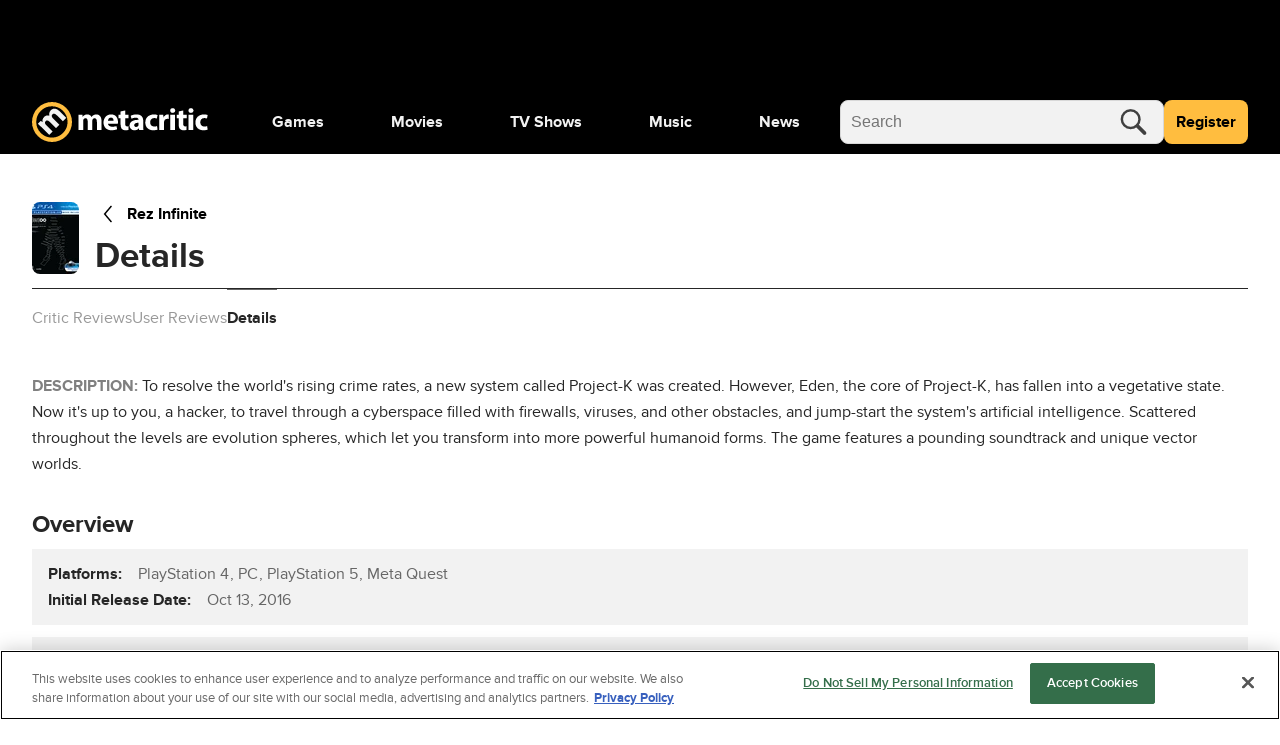

--- FILE ---
content_type: application/javascript
request_url: https://www.metacritic.com/a/neutron/07299e3.modern.js
body_size: 99055
content:
/*! For license information please see LICENSES */
!function(){try{var e="undefined"!=typeof window?window:"undefined"!=typeof global?global:"undefined"!=typeof globalThis?globalThis:"undefined"!=typeof self?self:{},t=(new e.Error).stack;t&&(e._sentryDebugIds=e._sentryDebugIds||{},e._sentryDebugIds[t]="00aefe91-b691-4978-91eb-d3e3d9239ed2",e._sentryDebugIdIdentifier="sentry-dbid-00aefe91-b691-4978-91eb-d3e3d9239ed2")}catch(e){}}();var _global="undefined"!=typeof window?window:"undefined"!=typeof global?global:"undefined"!=typeof globalThis?globalThis:"undefined"!=typeof self?self:{};_global.SENTRY_RELEASE={id:"metacritic.prod.a3721a.5a8a0a"},(window.webpackJsonp=window.webpackJsonp||[]).push([[8],{1036:function(e,t,n){"use strict";var r=this&&this.__createBinding||(Object.create?function(e,t,n,r){void 0===r&&(r=n),Object.defineProperty(e,r,{enumerable:!0,get:function(){return t[n]}})}:function(e,t,n,r){void 0===r&&(r=n),e[r]=t[n]}),o=this&&this.__exportStar||function(e,t){for(var p in e)"default"===p||Object.prototype.hasOwnProperty.call(t,p)||r(t,e,p)};Object.defineProperty(t,"__esModule",{value:!0}),t.DomHandler=void 0;var c=n(1116),l=n(1243);o(n(1243),t);var h=/\s+/g,d={normalizeWhitespace:!1,withStartIndices:!1,withEndIndices:!1,xmlMode:!1},f=function(){function e(e,t,n){this.dom=[],this.root=new l.Document(this.dom),this.done=!1,this.tagStack=[this.root],this.lastNode=null,this.parser=null,"function"==typeof t&&(n=t,t=d),"object"==typeof e&&(t=e,e=void 0),this.callback=null!=e?e:null,this.options=null!=t?t:d,this.elementCB=null!=n?n:null}return e.prototype.onparserinit=function(e){this.parser=e},e.prototype.onreset=function(){this.dom=[],this.root=new l.Document(this.dom),this.done=!1,this.tagStack=[this.root],this.lastNode=null,this.parser=null},e.prototype.onend=function(){this.done||(this.done=!0,this.parser=null,this.handleCallback(null))},e.prototype.onerror=function(e){this.handleCallback(e)},e.prototype.onclosetag=function(){this.lastNode=null;var e=this.tagStack.pop();this.options.withEndIndices&&(e.endIndex=this.parser.endIndex),this.elementCB&&this.elementCB(e)},e.prototype.onopentag=function(e,t){var n=this.options.xmlMode?c.ElementType.Tag:void 0,element=new l.Element(e,t,void 0,n);this.addNode(element),this.tagStack.push(element)},e.prototype.ontext=function(data){var e=this.options.normalizeWhitespace,t=this.lastNode;if(t&&t.type===c.ElementType.Text)e?t.data=(t.data+data).replace(h," "):t.data+=data,this.options.withEndIndices&&(t.endIndex=this.parser.endIndex);else{e&&(data=data.replace(h," "));var n=new l.Text(data);this.addNode(n),this.lastNode=n}},e.prototype.oncomment=function(data){if(this.lastNode&&this.lastNode.type===c.ElementType.Comment)this.lastNode.data+=data;else{var e=new l.Comment(data);this.addNode(e),this.lastNode=e}},e.prototype.oncommentend=function(){this.lastNode=null},e.prototype.oncdatastart=function(){var text=new l.Text(""),e=new l.NodeWithChildren(c.ElementType.CDATA,[text]);this.addNode(e),text.parent=e,this.lastNode=text},e.prototype.oncdataend=function(){this.lastNode=null},e.prototype.onprocessinginstruction=function(e,data){var t=new l.ProcessingInstruction(e,data);this.addNode(t)},e.prototype.handleCallback=function(e){if("function"==typeof this.callback)this.callback(e,this.dom);else if(e)throw e},e.prototype.addNode=function(e){var t=this.tagStack[this.tagStack.length-1],n=t.children[t.children.length-1];this.options.withStartIndices&&(e.startIndex=this.parser.startIndex),this.options.withEndIndices&&(e.endIndex=this.parser.endIndex),t.children.push(e),n&&(e.prev=n,n.next=e),e.parent=t,this.lastNode=null},e}();t.DomHandler=f,t.default=f},1044:function(e,t,n){"use strict";class r{constructor(e){const t={},n=this._getOverriddenMethods(this,t);for(const r of Object.keys(n))"function"==typeof n[r]&&(t[r]=e[r],e[r]=n[r])}_getOverriddenMethods(){throw new Error("Not implemented")}}r.install=function(e,t,n){e.__mixins||(e.__mixins=[]);for(let i=0;i<e.__mixins.length;i++)if(e.__mixins[i].constructor===t)return e.__mixins[i];const r=new t(e,n);return e.__mixins.push(r),r},e.exports=r},1049:function(e,t,n){"use strict";n.r(t),n.d(t,"__extends",(function(){return o})),n.d(t,"__assign",(function(){return c})),n.d(t,"__rest",(function(){return l})),n.d(t,"__decorate",(function(){return h})),n.d(t,"__param",(function(){return d})),n.d(t,"__metadata",(function(){return f})),n.d(t,"__awaiter",(function(){return m})),n.d(t,"__generator",(function(){return T})),n.d(t,"__createBinding",(function(){return E})),n.d(t,"__exportStar",(function(){return _})),n.d(t,"__values",(function(){return A})),n.d(t,"__read",(function(){return C})),n.d(t,"__spread",(function(){return N})),n.d(t,"__spreadArrays",(function(){return v})),n.d(t,"__spreadArray",(function(){return y})),n.d(t,"__await",(function(){return O})),n.d(t,"__asyncGenerator",(function(){return S})),n.d(t,"__asyncDelegator",(function(){return I})),n.d(t,"__asyncValues",(function(){return R})),n.d(t,"__makeTemplateObject",(function(){return L})),n.d(t,"__importStar",(function(){return M})),n.d(t,"__importDefault",(function(){return x})),n.d(t,"__classPrivateFieldGet",(function(){return P})),n.d(t,"__classPrivateFieldSet",(function(){return D}));var r=function(e,b){return r=Object.setPrototypeOf||{__proto__:[]}instanceof Array&&function(e,b){e.__proto__=b}||function(e,b){for(var p in b)Object.prototype.hasOwnProperty.call(b,p)&&(e[p]=b[p])},r(e,b)};function o(e,b){if("function"!=typeof b&&null!==b)throw new TypeError("Class extends value "+String(b)+" is not a constructor or null");function t(){this.constructor=e}r(e,b),e.prototype=null===b?Object.create(b):(t.prototype=b.prototype,new t)}var c=function(){return c=Object.assign||function(e){for(var s,i=1,t=arguments.length;i<t;i++)for(var p in s=arguments[i])Object.prototype.hasOwnProperty.call(s,p)&&(e[p]=s[p]);return e},c.apply(this,arguments)};function l(s,e){var t={};for(var p in s)Object.prototype.hasOwnProperty.call(s,p)&&e.indexOf(p)<0&&(t[p]=s[p]);if(null!=s&&"function"==typeof Object.getOwnPropertySymbols){var i=0;for(p=Object.getOwnPropertySymbols(s);i<p.length;i++)e.indexOf(p[i])<0&&Object.prototype.propertyIsEnumerable.call(s,p[i])&&(t[p[i]]=s[p[i]])}return t}function h(e,t,n,desc){var r,o=arguments.length,c=o<3?t:null===desc?desc=Object.getOwnPropertyDescriptor(t,n):desc;if("object"==typeof Reflect&&"function"==typeof Reflect.decorate)c=Reflect.decorate(e,t,n,desc);else for(var i=e.length-1;i>=0;i--)(r=e[i])&&(c=(o<3?r(c):o>3?r(t,n,c):r(t,n))||c);return o>3&&c&&Object.defineProperty(t,n,c),c}function d(e,t){return function(n,r){t(n,r,e)}}function f(e,t){if("object"==typeof Reflect&&"function"==typeof Reflect.metadata)return Reflect.metadata(e,t)}function m(e,t,n,r){return new(n||(n=Promise))((function(o,c){function l(e){try{d(r.next(e))}catch(e){c(e)}}function h(e){try{d(r.throw(e))}catch(e){c(e)}}function d(e){var t;e.done?o(e.value):(t=e.value,t instanceof n?t:new n((function(e){e(t)}))).then(l,h)}d((r=r.apply(e,t||[])).next())}))}function T(e,body){var t,n,r,g,o={label:0,sent:function(){if(1&r[0])throw r[1];return r[1]},trys:[],ops:[]};return g={next:c(0),throw:c(1),return:c(2)},"function"==typeof Symbol&&(g[Symbol.iterator]=function(){return this}),g;function c(c){return function(l){return function(c){if(t)throw new TypeError("Generator is already executing.");for(;o;)try{if(t=1,n&&(r=2&c[0]?n.return:c[0]?n.throw||((r=n.return)&&r.call(n),0):n.next)&&!(r=r.call(n,c[1])).done)return r;switch(n=0,r&&(c=[2&c[0],r.value]),c[0]){case 0:case 1:r=c;break;case 4:return o.label++,{value:c[1],done:!1};case 5:o.label++,n=c[1],c=[0];continue;case 7:c=o.ops.pop(),o.trys.pop();continue;default:if(!(r=o.trys,(r=r.length>0&&r[r.length-1])||6!==c[0]&&2!==c[0])){o=0;continue}if(3===c[0]&&(!r||c[1]>r[0]&&c[1]<r[3])){o.label=c[1];break}if(6===c[0]&&o.label<r[1]){o.label=r[1],r=c;break}if(r&&o.label<r[2]){o.label=r[2],o.ops.push(c);break}r[2]&&o.ops.pop(),o.trys.pop();continue}c=body.call(e,o)}catch(e){c=[6,e],n=0}finally{t=r=0}if(5&c[0])throw c[1];return{value:c[0]?c[1]:void 0,done:!0}}([c,l])}}}var E=Object.create?function(e,t,n,r){void 0===r&&(r=n),Object.defineProperty(e,r,{enumerable:!0,get:function(){return t[n]}})}:function(e,t,n,r){void 0===r&&(r=n),e[r]=t[n]};function _(e,t){for(var p in e)"default"===p||Object.prototype.hasOwnProperty.call(t,p)||E(t,e,p)}function A(e){var s="function"==typeof Symbol&&Symbol.iterator,t=s&&e[s],i=0;if(t)return t.call(e);if(e&&"number"==typeof e.length)return{next:function(){return e&&i>=e.length&&(e=void 0),{value:e&&e[i++],done:!e}}};throw new TypeError(s?"Object is not iterable.":"Symbol.iterator is not defined.")}function C(e,t){var n="function"==typeof Symbol&&e[Symbol.iterator];if(!n)return e;var r,o,i=n.call(e),c=[];try{for(;(void 0===t||t-- >0)&&!(r=i.next()).done;)c.push(r.value)}catch(e){o={error:e}}finally{try{r&&!r.done&&(n=i.return)&&n.call(i)}finally{if(o)throw o.error}}return c}function N(){for(var e=[],i=0;i<arguments.length;i++)e=e.concat(C(arguments[i]));return e}function v(){for(var s=0,i=0,e=arguments.length;i<e;i++)s+=arguments[i].length;var t=Array(s),n=0;for(i=0;i<e;i++)for(var a=arguments[i],r=0,o=a.length;r<o;r++,n++)t[n]=a[r];return t}function y(e,t,n){if(n||2===arguments.length)for(var r,i=0,o=t.length;i<o;i++)!r&&i in t||(r||(r=Array.prototype.slice.call(t,0,i)),r[i]=t[i]);return e.concat(r||Array.prototype.slice.call(t))}function O(e){return this instanceof O?(this.v=e,this):new O(e)}function S(e,t,n){if(!Symbol.asyncIterator)throw new TypeError("Symbol.asyncIterator is not defined.");var i,g=n.apply(e,t||[]),q=[];return i={},r("next"),r("throw"),r("return"),i[Symbol.asyncIterator]=function(){return this},i;function r(e){g[e]&&(i[e]=function(t){return new Promise((function(a,b){q.push([e,t,a,b])>1||o(e,t)}))})}function o(e,t){try{(n=g[e](t)).value instanceof O?Promise.resolve(n.value.v).then(c,l):h(q[0][2],n)}catch(e){h(q[0][3],e)}var n}function c(e){o("next",e)}function l(e){o("throw",e)}function h(e,t){e(t),q.shift(),q.length&&o(q[0][0],q[0][1])}}function I(e){var i,p;return i={},t("next"),t("throw",(function(e){throw e})),t("return"),i[Symbol.iterator]=function(){return this},i;function t(t,n){i[t]=e[t]?function(r){return(p=!p)?{value:O(e[t](r)),done:"return"===t}:n?n(r):r}:n}}function R(e){if(!Symbol.asyncIterator)throw new TypeError("Symbol.asyncIterator is not defined.");var i,t=e[Symbol.asyncIterator];return t?t.call(e):(e=A(e),i={},n("next"),n("throw"),n("return"),i[Symbol.asyncIterator]=function(){return this},i);function n(t){i[t]=e[t]&&function(n){return new Promise((function(r,o){(function(e,t,n,r){Promise.resolve(r).then((function(t){e({value:t,done:n})}),t)})(r,o,(n=e[t](n)).done,n.value)}))}}}function L(e,t){return Object.defineProperty?Object.defineProperty(e,"raw",{value:t}):e.raw=t,e}var k=Object.create?function(e,t){Object.defineProperty(e,"default",{enumerable:!0,value:t})}:function(e,t){e.default=t};function M(e){if(e&&e.__esModule)return e;var t={};if(null!=e)for(var n in e)"default"!==n&&Object.prototype.hasOwnProperty.call(e,n)&&E(t,e,n);return k(t,e),t}function x(e){return e&&e.__esModule?e:{default:e}}function P(e,t,n,r){if("a"===n&&!r)throw new TypeError("Private accessor was defined without a getter");if("function"==typeof t?e!==t||!r:!t.has(e))throw new TypeError("Cannot read private member from an object whose class did not declare it");return"m"===n?r:"a"===n?r.call(e):r?r.value:t.get(e)}function D(e,t,n,r,o){if("m"===r)throw new TypeError("Private method is not writable");if("a"===r&&!o)throw new TypeError("Private accessor was defined without a setter");if("function"==typeof t?e!==t||!o:!t.has(e))throw new TypeError("Cannot write private member to an object whose class did not declare it");return"a"===r?o.call(e,n):o?o.value=n:t.set(e,n),n}},1050:function(e,t,n){"use strict";const r=t.NAMESPACES={HTML:"http://www.w3.org/1999/xhtml",MATHML:"http://www.w3.org/1998/Math/MathML",SVG:"http://www.w3.org/2000/svg",XLINK:"http://www.w3.org/1999/xlink",XML:"http://www.w3.org/XML/1998/namespace",XMLNS:"http://www.w3.org/2000/xmlns/"};t.ATTRS={TYPE:"type",ACTION:"action",ENCODING:"encoding",PROMPT:"prompt",NAME:"name",COLOR:"color",FACE:"face",SIZE:"size"},t.DOCUMENT_MODE={NO_QUIRKS:"no-quirks",QUIRKS:"quirks",LIMITED_QUIRKS:"limited-quirks"};const o=t.TAG_NAMES={A:"a",ADDRESS:"address",ANNOTATION_XML:"annotation-xml",APPLET:"applet",AREA:"area",ARTICLE:"article",ASIDE:"aside",B:"b",BASE:"base",BASEFONT:"basefont",BGSOUND:"bgsound",BIG:"big",BLOCKQUOTE:"blockquote",BODY:"body",BR:"br",BUTTON:"button",CAPTION:"caption",CENTER:"center",CODE:"code",COL:"col",COLGROUP:"colgroup",DD:"dd",DESC:"desc",DETAILS:"details",DIALOG:"dialog",DIR:"dir",DIV:"div",DL:"dl",DT:"dt",EM:"em",EMBED:"embed",FIELDSET:"fieldset",FIGCAPTION:"figcaption",FIGURE:"figure",FONT:"font",FOOTER:"footer",FOREIGN_OBJECT:"foreignObject",FORM:"form",FRAME:"frame",FRAMESET:"frameset",H1:"h1",H2:"h2",H3:"h3",H4:"h4",H5:"h5",H6:"h6",HEAD:"head",HEADER:"header",HGROUP:"hgroup",HR:"hr",HTML:"html",I:"i",IMG:"img",IMAGE:"image",INPUT:"input",IFRAME:"iframe",KEYGEN:"keygen",LABEL:"label",LI:"li",LINK:"link",LISTING:"listing",MAIN:"main",MALIGNMARK:"malignmark",MARQUEE:"marquee",MATH:"math",MENU:"menu",META:"meta",MGLYPH:"mglyph",MI:"mi",MO:"mo",MN:"mn",MS:"ms",MTEXT:"mtext",NAV:"nav",NOBR:"nobr",NOFRAMES:"noframes",NOEMBED:"noembed",NOSCRIPT:"noscript",OBJECT:"object",OL:"ol",OPTGROUP:"optgroup",OPTION:"option",P:"p",PARAM:"param",PLAINTEXT:"plaintext",PRE:"pre",RB:"rb",RP:"rp",RT:"rt",RTC:"rtc",RUBY:"ruby",S:"s",SCRIPT:"script",SECTION:"section",SELECT:"select",SOURCE:"source",SMALL:"small",SPAN:"span",STRIKE:"strike",STRONG:"strong",STYLE:"style",SUB:"sub",SUMMARY:"summary",SUP:"sup",TABLE:"table",TBODY:"tbody",TEMPLATE:"template",TEXTAREA:"textarea",TFOOT:"tfoot",TD:"td",TH:"th",THEAD:"thead",TITLE:"title",TR:"tr",TRACK:"track",TT:"tt",U:"u",UL:"ul",SVG:"svg",VAR:"var",WBR:"wbr",XMP:"xmp"};t.SPECIAL_ELEMENTS={[r.HTML]:{[o.ADDRESS]:!0,[o.APPLET]:!0,[o.AREA]:!0,[o.ARTICLE]:!0,[o.ASIDE]:!0,[o.BASE]:!0,[o.BASEFONT]:!0,[o.BGSOUND]:!0,[o.BLOCKQUOTE]:!0,[o.BODY]:!0,[o.BR]:!0,[o.BUTTON]:!0,[o.CAPTION]:!0,[o.CENTER]:!0,[o.COL]:!0,[o.COLGROUP]:!0,[o.DD]:!0,[o.DETAILS]:!0,[o.DIR]:!0,[o.DIV]:!0,[o.DL]:!0,[o.DT]:!0,[o.EMBED]:!0,[o.FIELDSET]:!0,[o.FIGCAPTION]:!0,[o.FIGURE]:!0,[o.FOOTER]:!0,[o.FORM]:!0,[o.FRAME]:!0,[o.FRAMESET]:!0,[o.H1]:!0,[o.H2]:!0,[o.H3]:!0,[o.H4]:!0,[o.H5]:!0,[o.H6]:!0,[o.HEAD]:!0,[o.HEADER]:!0,[o.HGROUP]:!0,[o.HR]:!0,[o.HTML]:!0,[o.IFRAME]:!0,[o.IMG]:!0,[o.INPUT]:!0,[o.LI]:!0,[o.LINK]:!0,[o.LISTING]:!0,[o.MAIN]:!0,[o.MARQUEE]:!0,[o.MENU]:!0,[o.META]:!0,[o.NAV]:!0,[o.NOEMBED]:!0,[o.NOFRAMES]:!0,[o.NOSCRIPT]:!0,[o.OBJECT]:!0,[o.OL]:!0,[o.P]:!0,[o.PARAM]:!0,[o.PLAINTEXT]:!0,[o.PRE]:!0,[o.SCRIPT]:!0,[o.SECTION]:!0,[o.SELECT]:!0,[o.SOURCE]:!0,[o.STYLE]:!0,[o.SUMMARY]:!0,[o.TABLE]:!0,[o.TBODY]:!0,[o.TD]:!0,[o.TEMPLATE]:!0,[o.TEXTAREA]:!0,[o.TFOOT]:!0,[o.TH]:!0,[o.THEAD]:!0,[o.TITLE]:!0,[o.TR]:!0,[o.TRACK]:!0,[o.UL]:!0,[o.WBR]:!0,[o.XMP]:!0},[r.MATHML]:{[o.MI]:!0,[o.MO]:!0,[o.MN]:!0,[o.MS]:!0,[o.MTEXT]:!0,[o.ANNOTATION_XML]:!0},[r.SVG]:{[o.TITLE]:!0,[o.FOREIGN_OBJECT]:!0,[o.DESC]:!0}}},1086:function(e,t){e.exports={trueFunc:function(){return!0},falseFunc:function(){return!1}}},1094:function(e,t){!function(){"use strict";function e(n){if(!n)throw new Error("No options passed to Waypoint constructor");if(!n.element)throw new Error("No element option passed to Waypoint constructor");if(!n.handler)throw new Error("No handler option passed to Waypoint constructor");this.key="waypoint-"+t,this.options=e.Adapter.extend({},e.defaults,n),this.element=this.options.element,this.adapter=new e.Adapter(this.element),this.callback=n.handler,this.axis=this.options.horizontal?"horizontal":"vertical",this.enabled=this.options.enabled,this.triggerPoint=null,this.group=e.Group.findOrCreate({name:this.options.group,axis:this.axis}),this.context=e.Context.findOrCreateByElement(this.options.context),e.offsetAliases[this.options.offset]&&(this.options.offset=e.offsetAliases[this.options.offset]),this.group.add(this),this.context.add(this),i[this.key]=this,t+=1}var t=0,i={};e.prototype.queueTrigger=function(e){this.group.queueTrigger(this,e)},e.prototype.trigger=function(e){this.enabled&&this.callback&&this.callback.apply(this,e)},e.prototype.destroy=function(){this.context.remove(this),this.group.remove(this),delete i[this.key]},e.prototype.disable=function(){return this.enabled=!1,this},e.prototype.enable=function(){return this.context.refresh(),this.enabled=!0,this},e.prototype.next=function(){return this.group.next(this)},e.prototype.previous=function(){return this.group.previous(this)},e.invokeAll=function(e){var t=[];for(var n in i)t.push(i[n]);for(var r=0,o=t.length;o>r;r++)t[r][e]()},e.destroyAll=function(){e.invokeAll("destroy")},e.disableAll=function(){e.invokeAll("disable")},e.enableAll=function(){for(var t in e.Context.refreshAll(),i)i[t].enabled=!0;return this},e.refreshAll=function(){e.Context.refreshAll()},e.viewportHeight=function(){return window.innerHeight||document.documentElement.clientHeight},e.viewportWidth=function(){return document.documentElement.clientWidth},e.adapters=[],e.defaults={context:window,continuous:!0,enabled:!0,group:"default",horizontal:!1,offset:0},e.offsetAliases={"bottom-in-view":function(){return this.context.innerHeight()-this.adapter.outerHeight()},"right-in-view":function(){return this.context.innerWidth()-this.adapter.outerWidth()}},window.Waypoint=e}(),function(){"use strict";function e(e){window.setTimeout(e,1e3/60)}function t(e){this.element=e,this.Adapter=r.Adapter,this.adapter=new this.Adapter(e),this.key="waypoint-context-"+i,this.didScroll=!1,this.didResize=!1,this.oldScroll={x:this.adapter.scrollLeft(),y:this.adapter.scrollTop()},this.waypoints={vertical:{},horizontal:{}},e.waypointContextKey=this.key,n[e.waypointContextKey]=this,i+=1,r.windowContext||(r.windowContext=!0,r.windowContext=new t(window)),this.createThrottledScrollHandler(),this.createThrottledResizeHandler()}var i=0,n={},r=window.Waypoint,o=window.onload;t.prototype.add=function(e){var t=e.options.horizontal?"horizontal":"vertical";this.waypoints[t][e.key]=e,this.refresh()},t.prototype.checkEmpty=function(){var e=this.Adapter.isEmptyObject(this.waypoints.horizontal),t=this.Adapter.isEmptyObject(this.waypoints.vertical),i=this.element==this.element.window;e&&t&&!i&&(this.adapter.off(".waypoints"),delete n[this.key])},t.prototype.createThrottledResizeHandler=function(){function e(){t.handleResize(),t.didResize=!1}var t=this;this.adapter.on("resize.waypoints",(function(){t.didResize||(t.didResize=!0,r.requestAnimationFrame(e))}))},t.prototype.createThrottledScrollHandler=function(){function e(){t.handleScroll(),t.didScroll=!1}var t=this;this.adapter.on("scroll.waypoints",(function(){(!t.didScroll||r.isTouch)&&(t.didScroll=!0,r.requestAnimationFrame(e))}))},t.prototype.handleResize=function(){r.Context.refreshAll()},t.prototype.handleScroll=function(){var e={},t={horizontal:{newScroll:this.adapter.scrollLeft(),oldScroll:this.oldScroll.x,forward:"right",backward:"left"},vertical:{newScroll:this.adapter.scrollTop(),oldScroll:this.oldScroll.y,forward:"down",backward:"up"}};for(var i in t){var n=t[i],r=n.newScroll>n.oldScroll?n.forward:n.backward;for(var s in this.waypoints[i]){var o=this.waypoints[i][s];if(null!==o.triggerPoint){var a=n.oldScroll<o.triggerPoint,c=n.newScroll>=o.triggerPoint;(a&&c||!a&&!c)&&(o.queueTrigger(r),e[o.group.id]=o.group)}}}for(var l in e)e[l].flushTriggers();this.oldScroll={x:t.horizontal.newScroll,y:t.vertical.newScroll}},t.prototype.innerHeight=function(){return this.element==this.element.window?r.viewportHeight():this.adapter.innerHeight()},t.prototype.remove=function(e){delete this.waypoints[e.axis][e.key],this.checkEmpty()},t.prototype.innerWidth=function(){return this.element==this.element.window?r.viewportWidth():this.adapter.innerWidth()},t.prototype.destroy=function(){var e=[];for(var t in this.waypoints)for(var i in this.waypoints[t])e.push(this.waypoints[t][i]);for(var n=0,r=e.length;r>n;n++)e[n].destroy()},t.prototype.refresh=function(){var e,t=this.element==this.element.window,i=t?void 0:this.adapter.offset(),n={};for(var o in this.handleScroll(),e={horizontal:{contextOffset:t?0:i.left,contextScroll:t?0:this.oldScroll.x,contextDimension:this.innerWidth(),oldScroll:this.oldScroll.x,forward:"right",backward:"left",offsetProp:"left"},vertical:{contextOffset:t?0:i.top,contextScroll:t?0:this.oldScroll.y,contextDimension:this.innerHeight(),oldScroll:this.oldScroll.y,forward:"down",backward:"up",offsetProp:"top"}}){var s=e[o];for(var c in this.waypoints[o]){var a,l,p,h,d=this.waypoints[o][c],f=d.options.offset,m=d.triggerPoint,T=0,g=null==m;d.element!==d.element.window&&(T=d.adapter.offset()[s.offsetProp]),"function"==typeof f?f=f.apply(d):"string"==typeof f&&(f=parseFloat(f),d.options.offset.indexOf("%")>-1&&(f=Math.ceil(s.contextDimension*f/100))),a=s.contextScroll-s.contextOffset,d.triggerPoint=Math.floor(T+a-f),l=m<s.oldScroll,p=d.triggerPoint>=s.oldScroll,h=!l&&!p,!g&&(l&&p)?(d.queueTrigger(s.backward),n[d.group.id]=d.group):(!g&&h||g&&s.oldScroll>=d.triggerPoint)&&(d.queueTrigger(s.forward),n[d.group.id]=d.group)}}return r.requestAnimationFrame((function(){for(var e in n)n[e].flushTriggers()})),this},t.findOrCreateByElement=function(e){return t.findByElement(e)||new t(e)},t.refreshAll=function(){for(var e in n)n[e].refresh()},t.findByElement=function(e){return n[e.waypointContextKey]},window.onload=function(){o&&o(),t.refreshAll()},r.requestAnimationFrame=function(t){(window.requestAnimationFrame||window.mozRequestAnimationFrame||window.webkitRequestAnimationFrame||e).call(window,t)},r.Context=t}(),function(){"use strict";function e(e,t){return e.triggerPoint-t.triggerPoint}function t(e,t){return t.triggerPoint-e.triggerPoint}function i(e){this.name=e.name,this.axis=e.axis,this.id=this.name+"-"+this.axis,this.waypoints=[],this.clearTriggerQueues(),n[this.axis][this.name]=this}var n={vertical:{},horizontal:{}},r=window.Waypoint;i.prototype.add=function(e){this.waypoints.push(e)},i.prototype.clearTriggerQueues=function(){this.triggerQueues={up:[],down:[],left:[],right:[]}},i.prototype.flushTriggers=function(){for(var i in this.triggerQueues){var n=this.triggerQueues[i],r="up"===i||"left"===i;n.sort(r?t:e);for(var o=0,s=n.length;s>o;o+=1){var c=n[o];(c.options.continuous||o===n.length-1)&&c.trigger([i])}}this.clearTriggerQueues()},i.prototype.next=function(t){this.waypoints.sort(e);var i=r.Adapter.inArray(t,this.waypoints);return i===this.waypoints.length-1?null:this.waypoints[i+1]},i.prototype.previous=function(t){this.waypoints.sort(e);var i=r.Adapter.inArray(t,this.waypoints);return i?this.waypoints[i-1]:null},i.prototype.queueTrigger=function(e,t){this.triggerQueues[t].push(e)},i.prototype.remove=function(e){var t=r.Adapter.inArray(e,this.waypoints);t>-1&&this.waypoints.splice(t,1)},i.prototype.first=function(){return this.waypoints[0]},i.prototype.last=function(){return this.waypoints[this.waypoints.length-1]},i.findOrCreate=function(e){return n[e.axis][e.name]||new i(e)},r.Group=i}(),function(){"use strict";function e(e){return e===e.window}function t(t){return e(t)?t:t.defaultView}function i(e){this.element=e,this.handlers={}}var n=window.Waypoint;i.prototype.innerHeight=function(){return e(this.element)?this.element.innerHeight:this.element.clientHeight},i.prototype.innerWidth=function(){return e(this.element)?this.element.innerWidth:this.element.clientWidth},i.prototype.off=function(e,t){function i(e,t,i){for(var n=0,r=t.length-1;r>n;n++){var o=t[n];i&&i!==o||e.removeEventListener(o)}}var n=e.split("."),r=n[0],o=n[1],s=this.element;if(o&&this.handlers[o]&&r)i(s,this.handlers[o][r],t),this.handlers[o][r]=[];else if(r)for(var c in this.handlers)i(s,this.handlers[c][r]||[],t),this.handlers[c][r]=[];else if(o&&this.handlers[o]){for(var a in this.handlers[o])i(s,this.handlers[o][a],t);this.handlers[o]={}}},i.prototype.offset=function(){if(!this.element.ownerDocument)return null;var e=this.element.ownerDocument.documentElement,i=t(this.element.ownerDocument),n={top:0,left:0};return this.element.getBoundingClientRect&&(n=this.element.getBoundingClientRect()),{top:n.top+i.pageYOffset-e.clientTop,left:n.left+i.pageXOffset-e.clientLeft}},i.prototype.on=function(e,t){var i=e.split("."),n=i[0],r=i[1]||"__default",o=this.handlers[r]=this.handlers[r]||{};(o[n]=o[n]||[]).push(t),this.element.addEventListener(n,t)},i.prototype.outerHeight=function(t){var i,n=this.innerHeight();return t&&!e(this.element)&&(i=window.getComputedStyle(this.element),n+=parseInt(i.marginTop,10),n+=parseInt(i.marginBottom,10)),n},i.prototype.outerWidth=function(t){var i,n=this.innerWidth();return t&&!e(this.element)&&(i=window.getComputedStyle(this.element),n+=parseInt(i.marginLeft,10),n+=parseInt(i.marginRight,10)),n},i.prototype.scrollLeft=function(){var e=t(this.element);return e?e.pageXOffset:this.element.scrollLeft},i.prototype.scrollTop=function(){var e=t(this.element);return e?e.pageYOffset:this.element.scrollTop},i.extend=function(){function e(e,t){if("object"==typeof e&&"object"==typeof t)for(var i in t)t.hasOwnProperty(i)&&(e[i]=t[i]);return e}for(var t=Array.prototype.slice.call(arguments),i=1,n=t.length;n>i;i++)e(t[0],t[i]);return t[0]},i.inArray=function(e,t,i){return null==t?-1:t.indexOf(e,i)},i.isEmptyObject=function(e){for(var t in e)return!1;return!0},n.adapters.push({name:"noframework",Adapter:i}),n.Adapter=i}()},1095:function(e,t,n){"use strict";var r=n(22),o=n(685);r({global:!0,forced:parseFloat!==o},{parseFloat:o})},1096:function(e,t){function n(e,t,n,r,o,a,c){try{var i=e[a](c),u=i.value}catch(e){return void n(e)}i.done?t(u):Promise.resolve(u).then(r,o)}e.exports=function(e){return function(){var t=this,r=arguments;return new Promise((function(o,c){var a=e.apply(t,r);function l(e){n(a,o,c,l,h,"next",e)}function h(e){n(a,o,c,l,h,"throw",e)}l(void 0)}))}},e.exports.__esModule=!0,e.exports.default=e.exports},1097:function(e,t,n){"use strict";Object.defineProperty(t,"__esModule",{value:!0}),t.root=t.parseHTML=t.merge=t.contains=void 0;var r=n(1049);r.__exportStar(n(1381),t),r.__exportStar(n(1238),t);var o=n(1238);t.default=o.load([]);var c=r.__importStar(n(1115));t.contains=c.contains,t.merge=c.merge,t.parseHTML=c.parseHTML,t.root=c.root},1098:function(e,t,n){"use strict";var r=this&&this.__createBinding||(Object.create?function(e,t,n,r){void 0===r&&(r=n),Object.defineProperty(e,r,{enumerable:!0,get:function(){return t[n]}})}:function(e,t,n,r){void 0===r&&(r=n),e[r]=t[n]}),o=this&&this.__setModuleDefault||(Object.create?function(e,t){Object.defineProperty(e,"default",{enumerable:!0,value:t})}:function(e,t){e.default=t}),c=this&&this.__importStar||function(e){if(e&&e.__esModule)return e;var t={};if(null!=e)for(var n in e)"default"!==n&&Object.prototype.hasOwnProperty.call(e,n)&&r(t,e,n);return o(t,e),t},l=this&&this.__exportStar||function(e,t){for(var p in e)"default"===p||Object.prototype.hasOwnProperty.call(t,p)||r(t,e,p)},h=this&&this.__importDefault||function(e){return e&&e.__esModule?e:{default:e}};Object.defineProperty(t,"__esModule",{value:!0}),t.RssHandler=t.DefaultHandler=t.DomUtils=t.ElementType=t.Tokenizer=t.createDomStream=t.parseDOM=t.parseDocument=t.DomHandler=t.Parser=void 0;var d=n(1253);Object.defineProperty(t,"Parser",{enumerable:!0,get:function(){return d.Parser}});var f=n(1036);function m(data,e){var t=new f.DomHandler(void 0,e);return new d.Parser(t,e).end(data),t.root}Object.defineProperty(t,"DomHandler",{enumerable:!0,get:function(){return f.DomHandler}}),Object.defineProperty(t,"DefaultHandler",{enumerable:!0,get:function(){return f.DomHandler}}),t.parseDocument=m,t.parseDOM=function(data,e){return m(data,e).children},t.createDomStream=function(e,t,n){var r=new f.DomHandler(e,t,n);return new d.Parser(r,t)};var T=n(1254);Object.defineProperty(t,"Tokenizer",{enumerable:!0,get:function(){return h(T).default}});var E=c(n(1116));t.ElementType=E,l(n(1255),t),t.DomUtils=c(n(1177));var _=n(1255);Object.defineProperty(t,"RssHandler",{enumerable:!0,get:function(){return _.FeedHandler}})},1099:function(e,t,n){"use strict";Object.defineProperty(t,"__esModule",{value:!0}),t.isHtml=t.cloneDom=t.domEach=t.cssCase=t.camelCase=t.isCheerio=t.isTag=void 0;var r=n(1098),o=n(1036);t.isTag=r.DomUtils.isTag,t.isCheerio=function(e){return null!=e.cheerio},t.camelCase=function(e){return e.replace(/[_.-](\w|$)/g,(function(e,t){return t.toUpperCase()}))},t.cssCase=function(e){return e.replace(/[A-Z]/g,"-$&").toLowerCase()},t.domEach=function(e,t){for(var n=e.length,i=0;i<n;i++)t(e[i],i);return e},t.cloneDom=function(e){var t="length"in e?Array.prototype.map.call(e,(function(e){return o.cloneNode(e,!0)})):[o.cloneNode(e,!0)],n=new o.Document(t);return t.forEach((function(e){e.parent=n})),t};var c=/<[a-zA-Z][^]*>/;t.isHtml=function(e){return c.test(e)}},1115:function(e,t,n){"use strict";Object.defineProperty(t,"__esModule",{value:!0}),t.merge=t.contains=t.root=t.parseHTML=t.text=t.xml=t.html=void 0;var r=n(1049),o=r.__importStar(n(1183)),c=n(1239),l=n(1098),h=n(1256),d=n(1261);function f(e,t,n){var r,o=t?"string"==typeof t?c.select(t,null!==(r=null==e?void 0:e._root)&&void 0!==r?r:[],n):t:null==e?void 0:e._root.children;return o?n.xmlMode||n._useHtmlParser2?d.render(o,n):h.render(o):""}function m(e){if(Array.isArray(e))return!0;if("object"!=typeof e||!Object.prototype.hasOwnProperty.call(e,"length")||"number"!=typeof e.length||e.length<0)return!1;for(var i=0;i<e.length;i++)if(!(i in e))return!1;return!0}t.html=function(e,t){return!t&&function(e){return"object"==typeof e&&null!=e&&!("length"in e)&&!("type"in e)}(e)&&(t=e,e=void 0),f(this||void 0,e,r.__assign(r.__assign(r.__assign({},o.default),this?this._options:{}),o.flatten(null!=t?t:{})))},t.xml=function(e){return f(this,e,r.__assign(r.__assign({},this._options),{xmlMode:!0}))},t.text=function text(e){for(var t=e||(this?this.root():[]),n="",i=0;i<t.length;i++){var r=t[i];l.DomUtils.isText(r)?n+=r.data:l.DomUtils.hasChildren(r)&&r.type!==l.ElementType.Comment&&r.type!==l.ElementType.Script&&r.type!==l.ElementType.Style&&(n+=text(r.children))}return n},t.parseHTML=function(data,e,t){if(void 0===t&&(t="boolean"==typeof e&&e),!data||"string"!=typeof data)return null;"boolean"==typeof e&&(t=e);var n=this.load(data,o.default,!1);return t||n("script").remove(),n.root()[0].children.slice()},t.root=function(){return this(this._root)},t.contains=function(e,t){if(t===e)return!1;for(var n=t;n&&n!==n.parent;)if((n=n.parent)===e)return!0;return!1},t.merge=function(e,t){if(m(e)&&m(t)){for(var n=e.length,r=+t.length,i=0;i<r;i++)e[n++]=t[i];return e.length=n,e}}},1116:function(e,t,n){"use strict";var r;function o(e){return e.type===r.Tag||e.type===r.Script||e.type===r.Style}n.r(t),n.d(t,"ElementType",(function(){return r})),n.d(t,"isTag",(function(){return o})),n.d(t,"Root",(function(){return c})),n.d(t,"Text",(function(){return l})),n.d(t,"Directive",(function(){return h})),n.d(t,"Comment",(function(){return d})),n.d(t,"Script",(function(){return f})),n.d(t,"Style",(function(){return m})),n.d(t,"Tag",(function(){return T})),n.d(t,"CDATA",(function(){return E})),n.d(t,"Doctype",(function(){return _})),function(e){e.Root="root",e.Text="text",e.Directive="directive",e.Comment="comment",e.Script="script",e.Style="style",e.Tag="tag",e.CDATA="cdata",e.Doctype="doctype"}(r||(r={}));const c=r.Root,l=r.Text,h=r.Directive,d=r.Comment,f=r.Script,m=r.Style,T=r.Tag,E=r.CDATA,_=r.Doctype},1177:function(e,t,n){"use strict";var r=this&&this.__createBinding||(Object.create?function(e,t,n,r){void 0===r&&(r=n),Object.defineProperty(e,r,{enumerable:!0,get:function(){return t[n]}})}:function(e,t,n,r){void 0===r&&(r=n),e[r]=t[n]}),o=this&&this.__exportStar||function(e,t){for(var p in e)"default"===p||Object.prototype.hasOwnProperty.call(t,p)||r(t,e,p)};Object.defineProperty(t,"__esModule",{value:!0}),t.hasChildren=t.isDocument=t.isComment=t.isText=t.isCDATA=t.isTag=void 0,o(n(1242),t),o(n(1386),t),o(n(1387),t),o(n(1249),t),o(n(1250),t),o(n(1388),t),o(n(1389),t);var c=n(1036);Object.defineProperty(t,"isTag",{enumerable:!0,get:function(){return c.isTag}}),Object.defineProperty(t,"isCDATA",{enumerable:!0,get:function(){return c.isCDATA}}),Object.defineProperty(t,"isText",{enumerable:!0,get:function(){return c.isText}}),Object.defineProperty(t,"isComment",{enumerable:!0,get:function(){return c.isComment}}),Object.defineProperty(t,"isDocument",{enumerable:!0,get:function(){return c.isDocument}}),Object.defineProperty(t,"hasChildren",{enumerable:!0,get:function(){return c.hasChildren}})},1178:function(e,t,n){"use strict";const r=n(1403),o=n(1189),c=n(1404),l=n(1190),h=o.CODE_POINTS,d=o.CODE_POINT_SEQUENCES,f={128:8364,130:8218,131:402,132:8222,133:8230,134:8224,135:8225,136:710,137:8240,138:352,139:8249,140:338,142:381,145:8216,146:8217,147:8220,148:8221,149:8226,150:8211,151:8212,152:732,153:8482,154:353,155:8250,156:339,158:382,159:376},m="DATA_STATE",T="RCDATA_STATE",E="RAWTEXT_STATE",_="SCRIPT_DATA_STATE",A="PLAINTEXT_STATE",C="TAG_OPEN_STATE",N="END_TAG_OPEN_STATE",v="TAG_NAME_STATE",y="RCDATA_LESS_THAN_SIGN_STATE",O="RCDATA_END_TAG_OPEN_STATE",S="RCDATA_END_TAG_NAME_STATE",I="RAWTEXT_LESS_THAN_SIGN_STATE",R="RAWTEXT_END_TAG_OPEN_STATE",L="RAWTEXT_END_TAG_NAME_STATE",k="SCRIPT_DATA_LESS_THAN_SIGN_STATE",M="SCRIPT_DATA_END_TAG_OPEN_STATE",x="SCRIPT_DATA_END_TAG_NAME_STATE",P="SCRIPT_DATA_ESCAPE_START_STATE",D="SCRIPT_DATA_ESCAPE_START_DASH_STATE",w="SCRIPT_DATA_ESCAPED_STATE",H="SCRIPT_DATA_ESCAPED_DASH_STATE",F="SCRIPT_DATA_ESCAPED_DASH_DASH_STATE",U="SCRIPT_DATA_ESCAPED_LESS_THAN_SIGN_STATE",B="SCRIPT_DATA_ESCAPED_END_TAG_OPEN_STATE",G="SCRIPT_DATA_ESCAPED_END_TAG_NAME_STATE",K="SCRIPT_DATA_DOUBLE_ESCAPE_START_STATE",j="SCRIPT_DATA_DOUBLE_ESCAPED_STATE",Y="SCRIPT_DATA_DOUBLE_ESCAPED_DASH_STATE",V="SCRIPT_DATA_DOUBLE_ESCAPED_DASH_DASH_STATE",W="SCRIPT_DATA_DOUBLE_ESCAPED_LESS_THAN_SIGN_STATE",z="SCRIPT_DATA_DOUBLE_ESCAPE_END_STATE",Q="BEFORE_ATTRIBUTE_NAME_STATE",X="ATTRIBUTE_NAME_STATE",J="AFTER_ATTRIBUTE_NAME_STATE",Z="BEFORE_ATTRIBUTE_VALUE_STATE",$="ATTRIBUTE_VALUE_DOUBLE_QUOTED_STATE",ee="ATTRIBUTE_VALUE_SINGLE_QUOTED_STATE",te="ATTRIBUTE_VALUE_UNQUOTED_STATE",ne="AFTER_ATTRIBUTE_VALUE_QUOTED_STATE",re="SELF_CLOSING_START_TAG_STATE",ie="BOGUS_COMMENT_STATE",se="MARKUP_DECLARATION_OPEN_STATE",oe="COMMENT_START_STATE",ae="COMMENT_START_DASH_STATE",ce="COMMENT_STATE",le="COMMENT_LESS_THAN_SIGN_STATE",ue="COMMENT_LESS_THAN_SIGN_BANG_STATE",he="COMMENT_LESS_THAN_SIGN_BANG_DASH_STATE",pe="COMMENT_LESS_THAN_SIGN_BANG_DASH_DASH_STATE",de="COMMENT_END_DASH_STATE",fe="COMMENT_END_STATE",me="COMMENT_END_BANG_STATE",Te="DOCTYPE_STATE",Ee="BEFORE_DOCTYPE_NAME_STATE",_e="DOCTYPE_NAME_STATE",ge="AFTER_DOCTYPE_NAME_STATE",Ae="AFTER_DOCTYPE_PUBLIC_KEYWORD_STATE",Ce="BEFORE_DOCTYPE_PUBLIC_IDENTIFIER_STATE",Ne="DOCTYPE_PUBLIC_IDENTIFIER_DOUBLE_QUOTED_STATE",ve="DOCTYPE_PUBLIC_IDENTIFIER_SINGLE_QUOTED_STATE",ye="AFTER_DOCTYPE_PUBLIC_IDENTIFIER_STATE",Oe="BETWEEN_DOCTYPE_PUBLIC_AND_SYSTEM_IDENTIFIERS_STATE",be="AFTER_DOCTYPE_SYSTEM_KEYWORD_STATE",Se="BEFORE_DOCTYPE_SYSTEM_IDENTIFIER_STATE",Ie="DOCTYPE_SYSTEM_IDENTIFIER_DOUBLE_QUOTED_STATE",Re="DOCTYPE_SYSTEM_IDENTIFIER_SINGLE_QUOTED_STATE",Le="AFTER_DOCTYPE_SYSTEM_IDENTIFIER_STATE",ke="BOGUS_DOCTYPE_STATE",Me="CDATA_SECTION_STATE",xe="CDATA_SECTION_BRACKET_STATE",Pe="CDATA_SECTION_END_STATE",De="CHARACTER_REFERENCE_STATE",we="NAMED_CHARACTER_REFERENCE_STATE",He="AMBIGUOS_AMPERSAND_STATE",Fe="NUMERIC_CHARACTER_REFERENCE_STATE",Ue="HEXADEMICAL_CHARACTER_REFERENCE_START_STATE",Be="DECIMAL_CHARACTER_REFERENCE_START_STATE",Ge="HEXADEMICAL_CHARACTER_REFERENCE_STATE",Ke="DECIMAL_CHARACTER_REFERENCE_STATE",qe="NUMERIC_CHARACTER_REFERENCE_END_STATE";function je(e){return e===h.SPACE||e===h.LINE_FEED||e===h.TABULATION||e===h.FORM_FEED}function Ye(e){return e>=h.DIGIT_0&&e<=h.DIGIT_9}function Ve(e){return e>=h.LATIN_CAPITAL_A&&e<=h.LATIN_CAPITAL_Z}function We(e){return e>=h.LATIN_SMALL_A&&e<=h.LATIN_SMALL_Z}function ze(e){return We(e)||Ve(e)}function Qe(e){return ze(e)||Ye(e)}function Xe(e){return e>=h.LATIN_CAPITAL_A&&e<=h.LATIN_CAPITAL_F}function Je(e){return e>=h.LATIN_SMALL_A&&e<=h.LATIN_SMALL_F}function Ze(e){return e+32}function $e(e){return e<=65535?String.fromCharCode(e):(e-=65536,String.fromCharCode(e>>>10&1023|55296)+String.fromCharCode(56320|1023&e))}function et(e){return String.fromCharCode(Ze(e))}function tt(e,t){const n=c[++e];let r=++e,o=r+n-1;for(;r<=o;){const e=r+o>>>1,l=c[e];if(l<t)r=e+1;else{if(!(l>t))return c[e+n];o=e-1}}return-1}class nt{constructor(){this.preprocessor=new r,this.tokenQueue=[],this.allowCDATA=!1,this.state=m,this.returnState="",this.charRefCode=-1,this.tempBuff=[],this.lastStartTagName="",this.consumedAfterSnapshot=-1,this.active=!1,this.currentCharacterToken=null,this.currentToken=null,this.currentAttr=null}_err(){}_errOnNextCodePoint(e){this._consume(),this._err(e),this._unconsume()}getNextToken(){for(;!this.tokenQueue.length&&this.active;){this.consumedAfterSnapshot=0;const e=this._consume();this._ensureHibernation()||this[this.state](e)}return this.tokenQueue.shift()}write(e,t){this.active=!0,this.preprocessor.write(e,t)}insertHtmlAtCurrentPos(e){this.active=!0,this.preprocessor.insertHtmlAtCurrentPos(e)}_ensureHibernation(){if(this.preprocessor.endOfChunkHit){for(;this.consumedAfterSnapshot>0;this.consumedAfterSnapshot--)this.preprocessor.retreat();return this.active=!1,this.tokenQueue.push({type:nt.HIBERNATION_TOKEN}),!0}return!1}_consume(){return this.consumedAfterSnapshot++,this.preprocessor.advance()}_unconsume(){this.consumedAfterSnapshot--,this.preprocessor.retreat()}_reconsumeInState(e){this.state=e,this._unconsume()}_consumeSequenceIfMatch(pattern,e,t){let n=0,r=!0;const o=pattern.length;let c,l=0,d=e;for(;l<o;l++){if(l>0&&(d=this._consume(),n++),d===h.EOF){r=!1;break}if(c=pattern[l],d!==c&&(t||d!==Ze(c))){r=!1;break}}if(!r)for(;n--;)this._unconsume();return r}_isTempBufferEqualToScriptString(){if(this.tempBuff.length!==d.SCRIPT_STRING.length)return!1;for(let i=0;i<this.tempBuff.length;i++)if(this.tempBuff[i]!==d.SCRIPT_STRING[i])return!1;return!0}_createStartTagToken(){this.currentToken={type:nt.START_TAG_TOKEN,tagName:"",selfClosing:!1,ackSelfClosing:!1,attrs:[]}}_createEndTagToken(){this.currentToken={type:nt.END_TAG_TOKEN,tagName:"",selfClosing:!1,attrs:[]}}_createCommentToken(){this.currentToken={type:nt.COMMENT_TOKEN,data:""}}_createDoctypeToken(e){this.currentToken={type:nt.DOCTYPE_TOKEN,name:e,forceQuirks:!1,publicId:null,systemId:null}}_createCharacterToken(e,t){this.currentCharacterToken={type:e,chars:t}}_createEOFToken(){this.currentToken={type:nt.EOF_TOKEN}}_createAttr(e){this.currentAttr={name:e,value:""}}_leaveAttrName(e){null===nt.getTokenAttr(this.currentToken,this.currentAttr.name)?this.currentToken.attrs.push(this.currentAttr):this._err(l.duplicateAttribute),this.state=e}_leaveAttrValue(e){this.state=e}_emitCurrentToken(){this._emitCurrentCharacterToken();const e=this.currentToken;this.currentToken=null,e.type===nt.START_TAG_TOKEN?this.lastStartTagName=e.tagName:e.type===nt.END_TAG_TOKEN&&(e.attrs.length>0&&this._err(l.endTagWithAttributes),e.selfClosing&&this._err(l.endTagWithTrailingSolidus)),this.tokenQueue.push(e)}_emitCurrentCharacterToken(){this.currentCharacterToken&&(this.tokenQueue.push(this.currentCharacterToken),this.currentCharacterToken=null)}_emitEOFToken(){this._createEOFToken(),this._emitCurrentToken()}_appendCharToCurrentCharacterToken(e,t){this.currentCharacterToken&&this.currentCharacterToken.type!==e&&this._emitCurrentCharacterToken(),this.currentCharacterToken?this.currentCharacterToken.chars+=t:this._createCharacterToken(e,t)}_emitCodePoint(e){let t=nt.CHARACTER_TOKEN;je(e)?t=nt.WHITESPACE_CHARACTER_TOKEN:e===h.NULL&&(t=nt.NULL_CHARACTER_TOKEN),this._appendCharToCurrentCharacterToken(t,$e(e))}_emitSeveralCodePoints(e){for(let i=0;i<e.length;i++)this._emitCodePoint(e[i])}_emitChars(e){this._appendCharToCurrentCharacterToken(nt.CHARACTER_TOKEN,e)}_matchNamedCharacterReference(e){let t=null,n=1,i=tt(0,e);for(this.tempBuff.push(e);i>-1;){const e=c[i],r=e<7;r&&1&e&&(t=2&e?[c[++i],c[++i]]:[c[++i]],n=0);const o=this._consume();if(this.tempBuff.push(o),n++,o===h.EOF)break;i=r?4&e?tt(i,o):-1:o===e?++i:-1}for(;n--;)this.tempBuff.pop(),this._unconsume();return t}_isCharacterReferenceInAttribute(){return this.returnState===$||this.returnState===ee||this.returnState===te}_isCharacterReferenceAttributeQuirk(e){if(!e&&this._isCharacterReferenceInAttribute()){const e=this._consume();return this._unconsume(),e===h.EQUALS_SIGN||Qe(e)}return!1}_flushCodePointsConsumedAsCharacterReference(){if(this._isCharacterReferenceInAttribute())for(let i=0;i<this.tempBuff.length;i++)this.currentAttr.value+=$e(this.tempBuff[i]);else this._emitSeveralCodePoints(this.tempBuff);this.tempBuff=[]}[m](e){this.preprocessor.dropParsedChunk(),e===h.LESS_THAN_SIGN?this.state=C:e===h.AMPERSAND?(this.returnState=m,this.state=De):e===h.NULL?(this._err(l.unexpectedNullCharacter),this._emitCodePoint(e)):e===h.EOF?this._emitEOFToken():this._emitCodePoint(e)}[T](e){this.preprocessor.dropParsedChunk(),e===h.AMPERSAND?(this.returnState=T,this.state=De):e===h.LESS_THAN_SIGN?this.state=y:e===h.NULL?(this._err(l.unexpectedNullCharacter),this._emitChars(o.REPLACEMENT_CHARACTER)):e===h.EOF?this._emitEOFToken():this._emitCodePoint(e)}[E](e){this.preprocessor.dropParsedChunk(),e===h.LESS_THAN_SIGN?this.state=I:e===h.NULL?(this._err(l.unexpectedNullCharacter),this._emitChars(o.REPLACEMENT_CHARACTER)):e===h.EOF?this._emitEOFToken():this._emitCodePoint(e)}[_](e){this.preprocessor.dropParsedChunk(),e===h.LESS_THAN_SIGN?this.state=k:e===h.NULL?(this._err(l.unexpectedNullCharacter),this._emitChars(o.REPLACEMENT_CHARACTER)):e===h.EOF?this._emitEOFToken():this._emitCodePoint(e)}[A](e){this.preprocessor.dropParsedChunk(),e===h.NULL?(this._err(l.unexpectedNullCharacter),this._emitChars(o.REPLACEMENT_CHARACTER)):e===h.EOF?this._emitEOFToken():this._emitCodePoint(e)}[C](e){e===h.EXCLAMATION_MARK?this.state=se:e===h.SOLIDUS?this.state=N:ze(e)?(this._createStartTagToken(),this._reconsumeInState(v)):e===h.QUESTION_MARK?(this._err(l.unexpectedQuestionMarkInsteadOfTagName),this._createCommentToken(),this._reconsumeInState(ie)):e===h.EOF?(this._err(l.eofBeforeTagName),this._emitChars("<"),this._emitEOFToken()):(this._err(l.invalidFirstCharacterOfTagName),this._emitChars("<"),this._reconsumeInState(m))}[N](e){ze(e)?(this._createEndTagToken(),this._reconsumeInState(v)):e===h.GREATER_THAN_SIGN?(this._err(l.missingEndTagName),this.state=m):e===h.EOF?(this._err(l.eofBeforeTagName),this._emitChars("</"),this._emitEOFToken()):(this._err(l.invalidFirstCharacterOfTagName),this._createCommentToken(),this._reconsumeInState(ie))}[v](e){je(e)?this.state=Q:e===h.SOLIDUS?this.state=re:e===h.GREATER_THAN_SIGN?(this.state=m,this._emitCurrentToken()):Ve(e)?this.currentToken.tagName+=et(e):e===h.NULL?(this._err(l.unexpectedNullCharacter),this.currentToken.tagName+=o.REPLACEMENT_CHARACTER):e===h.EOF?(this._err(l.eofInTag),this._emitEOFToken()):this.currentToken.tagName+=$e(e)}[y](e){e===h.SOLIDUS?(this.tempBuff=[],this.state=O):(this._emitChars("<"),this._reconsumeInState(T))}[O](e){ze(e)?(this._createEndTagToken(),this._reconsumeInState(S)):(this._emitChars("</"),this._reconsumeInState(T))}[S](e){if(Ve(e))this.currentToken.tagName+=et(e),this.tempBuff.push(e);else if(We(e))this.currentToken.tagName+=$e(e),this.tempBuff.push(e);else{if(this.lastStartTagName===this.currentToken.tagName){if(je(e))return void(this.state=Q);if(e===h.SOLIDUS)return void(this.state=re);if(e===h.GREATER_THAN_SIGN)return this.state=m,void this._emitCurrentToken()}this._emitChars("</"),this._emitSeveralCodePoints(this.tempBuff),this._reconsumeInState(T)}}[I](e){e===h.SOLIDUS?(this.tempBuff=[],this.state=R):(this._emitChars("<"),this._reconsumeInState(E))}[R](e){ze(e)?(this._createEndTagToken(),this._reconsumeInState(L)):(this._emitChars("</"),this._reconsumeInState(E))}[L](e){if(Ve(e))this.currentToken.tagName+=et(e),this.tempBuff.push(e);else if(We(e))this.currentToken.tagName+=$e(e),this.tempBuff.push(e);else{if(this.lastStartTagName===this.currentToken.tagName){if(je(e))return void(this.state=Q);if(e===h.SOLIDUS)return void(this.state=re);if(e===h.GREATER_THAN_SIGN)return this._emitCurrentToken(),void(this.state=m)}this._emitChars("</"),this._emitSeveralCodePoints(this.tempBuff),this._reconsumeInState(E)}}[k](e){e===h.SOLIDUS?(this.tempBuff=[],this.state=M):e===h.EXCLAMATION_MARK?(this.state=P,this._emitChars("<!")):(this._emitChars("<"),this._reconsumeInState(_))}[M](e){ze(e)?(this._createEndTagToken(),this._reconsumeInState(x)):(this._emitChars("</"),this._reconsumeInState(_))}[x](e){if(Ve(e))this.currentToken.tagName+=et(e),this.tempBuff.push(e);else if(We(e))this.currentToken.tagName+=$e(e),this.tempBuff.push(e);else{if(this.lastStartTagName===this.currentToken.tagName){if(je(e))return void(this.state=Q);if(e===h.SOLIDUS)return void(this.state=re);if(e===h.GREATER_THAN_SIGN)return this._emitCurrentToken(),void(this.state=m)}this._emitChars("</"),this._emitSeveralCodePoints(this.tempBuff),this._reconsumeInState(_)}}[P](e){e===h.HYPHEN_MINUS?(this.state=D,this._emitChars("-")):this._reconsumeInState(_)}[D](e){e===h.HYPHEN_MINUS?(this.state=F,this._emitChars("-")):this._reconsumeInState(_)}[w](e){e===h.HYPHEN_MINUS?(this.state=H,this._emitChars("-")):e===h.LESS_THAN_SIGN?this.state=U:e===h.NULL?(this._err(l.unexpectedNullCharacter),this._emitChars(o.REPLACEMENT_CHARACTER)):e===h.EOF?(this._err(l.eofInScriptHtmlCommentLikeText),this._emitEOFToken()):this._emitCodePoint(e)}[H](e){e===h.HYPHEN_MINUS?(this.state=F,this._emitChars("-")):e===h.LESS_THAN_SIGN?this.state=U:e===h.NULL?(this._err(l.unexpectedNullCharacter),this.state=w,this._emitChars(o.REPLACEMENT_CHARACTER)):e===h.EOF?(this._err(l.eofInScriptHtmlCommentLikeText),this._emitEOFToken()):(this.state=w,this._emitCodePoint(e))}[F](e){e===h.HYPHEN_MINUS?this._emitChars("-"):e===h.LESS_THAN_SIGN?this.state=U:e===h.GREATER_THAN_SIGN?(this.state=_,this._emitChars(">")):e===h.NULL?(this._err(l.unexpectedNullCharacter),this.state=w,this._emitChars(o.REPLACEMENT_CHARACTER)):e===h.EOF?(this._err(l.eofInScriptHtmlCommentLikeText),this._emitEOFToken()):(this.state=w,this._emitCodePoint(e))}[U](e){e===h.SOLIDUS?(this.tempBuff=[],this.state=B):ze(e)?(this.tempBuff=[],this._emitChars("<"),this._reconsumeInState(K)):(this._emitChars("<"),this._reconsumeInState(w))}[B](e){ze(e)?(this._createEndTagToken(),this._reconsumeInState(G)):(this._emitChars("</"),this._reconsumeInState(w))}[G](e){if(Ve(e))this.currentToken.tagName+=et(e),this.tempBuff.push(e);else if(We(e))this.currentToken.tagName+=$e(e),this.tempBuff.push(e);else{if(this.lastStartTagName===this.currentToken.tagName){if(je(e))return void(this.state=Q);if(e===h.SOLIDUS)return void(this.state=re);if(e===h.GREATER_THAN_SIGN)return this._emitCurrentToken(),void(this.state=m)}this._emitChars("</"),this._emitSeveralCodePoints(this.tempBuff),this._reconsumeInState(w)}}[K](e){je(e)||e===h.SOLIDUS||e===h.GREATER_THAN_SIGN?(this.state=this._isTempBufferEqualToScriptString()?j:w,this._emitCodePoint(e)):Ve(e)?(this.tempBuff.push(Ze(e)),this._emitCodePoint(e)):We(e)?(this.tempBuff.push(e),this._emitCodePoint(e)):this._reconsumeInState(w)}[j](e){e===h.HYPHEN_MINUS?(this.state=Y,this._emitChars("-")):e===h.LESS_THAN_SIGN?(this.state=W,this._emitChars("<")):e===h.NULL?(this._err(l.unexpectedNullCharacter),this._emitChars(o.REPLACEMENT_CHARACTER)):e===h.EOF?(this._err(l.eofInScriptHtmlCommentLikeText),this._emitEOFToken()):this._emitCodePoint(e)}[Y](e){e===h.HYPHEN_MINUS?(this.state=V,this._emitChars("-")):e===h.LESS_THAN_SIGN?(this.state=W,this._emitChars("<")):e===h.NULL?(this._err(l.unexpectedNullCharacter),this.state=j,this._emitChars(o.REPLACEMENT_CHARACTER)):e===h.EOF?(this._err(l.eofInScriptHtmlCommentLikeText),this._emitEOFToken()):(this.state=j,this._emitCodePoint(e))}[V](e){e===h.HYPHEN_MINUS?this._emitChars("-"):e===h.LESS_THAN_SIGN?(this.state=W,this._emitChars("<")):e===h.GREATER_THAN_SIGN?(this.state=_,this._emitChars(">")):e===h.NULL?(this._err(l.unexpectedNullCharacter),this.state=j,this._emitChars(o.REPLACEMENT_CHARACTER)):e===h.EOF?(this._err(l.eofInScriptHtmlCommentLikeText),this._emitEOFToken()):(this.state=j,this._emitCodePoint(e))}[W](e){e===h.SOLIDUS?(this.tempBuff=[],this.state=z,this._emitChars("/")):this._reconsumeInState(j)}[z](e){je(e)||e===h.SOLIDUS||e===h.GREATER_THAN_SIGN?(this.state=this._isTempBufferEqualToScriptString()?w:j,this._emitCodePoint(e)):Ve(e)?(this.tempBuff.push(Ze(e)),this._emitCodePoint(e)):We(e)?(this.tempBuff.push(e),this._emitCodePoint(e)):this._reconsumeInState(j)}[Q](e){je(e)||(e===h.SOLIDUS||e===h.GREATER_THAN_SIGN||e===h.EOF?this._reconsumeInState(J):e===h.EQUALS_SIGN?(this._err(l.unexpectedEqualsSignBeforeAttributeName),this._createAttr("="),this.state=X):(this._createAttr(""),this._reconsumeInState(X)))}[X](e){je(e)||e===h.SOLIDUS||e===h.GREATER_THAN_SIGN||e===h.EOF?(this._leaveAttrName(J),this._unconsume()):e===h.EQUALS_SIGN?this._leaveAttrName(Z):Ve(e)?this.currentAttr.name+=et(e):e===h.QUOTATION_MARK||e===h.APOSTROPHE||e===h.LESS_THAN_SIGN?(this._err(l.unexpectedCharacterInAttributeName),this.currentAttr.name+=$e(e)):e===h.NULL?(this._err(l.unexpectedNullCharacter),this.currentAttr.name+=o.REPLACEMENT_CHARACTER):this.currentAttr.name+=$e(e)}[J](e){je(e)||(e===h.SOLIDUS?this.state=re:e===h.EQUALS_SIGN?this.state=Z:e===h.GREATER_THAN_SIGN?(this.state=m,this._emitCurrentToken()):e===h.EOF?(this._err(l.eofInTag),this._emitEOFToken()):(this._createAttr(""),this._reconsumeInState(X)))}[Z](e){je(e)||(e===h.QUOTATION_MARK?this.state=$:e===h.APOSTROPHE?this.state=ee:e===h.GREATER_THAN_SIGN?(this._err(l.missingAttributeValue),this.state=m,this._emitCurrentToken()):this._reconsumeInState(te))}[$](e){e===h.QUOTATION_MARK?this.state=ne:e===h.AMPERSAND?(this.returnState=$,this.state=De):e===h.NULL?(this._err(l.unexpectedNullCharacter),this.currentAttr.value+=o.REPLACEMENT_CHARACTER):e===h.EOF?(this._err(l.eofInTag),this._emitEOFToken()):this.currentAttr.value+=$e(e)}[ee](e){e===h.APOSTROPHE?this.state=ne:e===h.AMPERSAND?(this.returnState=ee,this.state=De):e===h.NULL?(this._err(l.unexpectedNullCharacter),this.currentAttr.value+=o.REPLACEMENT_CHARACTER):e===h.EOF?(this._err(l.eofInTag),this._emitEOFToken()):this.currentAttr.value+=$e(e)}[te](e){je(e)?this._leaveAttrValue(Q):e===h.AMPERSAND?(this.returnState=te,this.state=De):e===h.GREATER_THAN_SIGN?(this._leaveAttrValue(m),this._emitCurrentToken()):e===h.NULL?(this._err(l.unexpectedNullCharacter),this.currentAttr.value+=o.REPLACEMENT_CHARACTER):e===h.QUOTATION_MARK||e===h.APOSTROPHE||e===h.LESS_THAN_SIGN||e===h.EQUALS_SIGN||e===h.GRAVE_ACCENT?(this._err(l.unexpectedCharacterInUnquotedAttributeValue),this.currentAttr.value+=$e(e)):e===h.EOF?(this._err(l.eofInTag),this._emitEOFToken()):this.currentAttr.value+=$e(e)}[ne](e){je(e)?this._leaveAttrValue(Q):e===h.SOLIDUS?this._leaveAttrValue(re):e===h.GREATER_THAN_SIGN?(this._leaveAttrValue(m),this._emitCurrentToken()):e===h.EOF?(this._err(l.eofInTag),this._emitEOFToken()):(this._err(l.missingWhitespaceBetweenAttributes),this._reconsumeInState(Q))}[re](e){e===h.GREATER_THAN_SIGN?(this.currentToken.selfClosing=!0,this.state=m,this._emitCurrentToken()):e===h.EOF?(this._err(l.eofInTag),this._emitEOFToken()):(this._err(l.unexpectedSolidusInTag),this._reconsumeInState(Q))}[ie](e){e===h.GREATER_THAN_SIGN?(this.state=m,this._emitCurrentToken()):e===h.EOF?(this._emitCurrentToken(),this._emitEOFToken()):e===h.NULL?(this._err(l.unexpectedNullCharacter),this.currentToken.data+=o.REPLACEMENT_CHARACTER):this.currentToken.data+=$e(e)}[se](e){this._consumeSequenceIfMatch(d.DASH_DASH_STRING,e,!0)?(this._createCommentToken(),this.state=oe):this._consumeSequenceIfMatch(d.DOCTYPE_STRING,e,!1)?this.state=Te:this._consumeSequenceIfMatch(d.CDATA_START_STRING,e,!0)?this.allowCDATA?this.state=Me:(this._err(l.cdataInHtmlContent),this._createCommentToken(),this.currentToken.data="[CDATA[",this.state=ie):this._ensureHibernation()||(this._err(l.incorrectlyOpenedComment),this._createCommentToken(),this._reconsumeInState(ie))}[oe](e){e===h.HYPHEN_MINUS?this.state=ae:e===h.GREATER_THAN_SIGN?(this._err(l.abruptClosingOfEmptyComment),this.state=m,this._emitCurrentToken()):this._reconsumeInState(ce)}[ae](e){e===h.HYPHEN_MINUS?this.state=fe:e===h.GREATER_THAN_SIGN?(this._err(l.abruptClosingOfEmptyComment),this.state=m,this._emitCurrentToken()):e===h.EOF?(this._err(l.eofInComment),this._emitCurrentToken(),this._emitEOFToken()):(this.currentToken.data+="-",this._reconsumeInState(ce))}[ce](e){e===h.HYPHEN_MINUS?this.state=de:e===h.LESS_THAN_SIGN?(this.currentToken.data+="<",this.state=le):e===h.NULL?(this._err(l.unexpectedNullCharacter),this.currentToken.data+=o.REPLACEMENT_CHARACTER):e===h.EOF?(this._err(l.eofInComment),this._emitCurrentToken(),this._emitEOFToken()):this.currentToken.data+=$e(e)}[le](e){e===h.EXCLAMATION_MARK?(this.currentToken.data+="!",this.state=ue):e===h.LESS_THAN_SIGN?this.currentToken.data+="!":this._reconsumeInState(ce)}[ue](e){e===h.HYPHEN_MINUS?this.state=he:this._reconsumeInState(ce)}[he](e){e===h.HYPHEN_MINUS?this.state=pe:this._reconsumeInState(de)}[pe](e){e!==h.GREATER_THAN_SIGN&&e!==h.EOF&&this._err(l.nestedComment),this._reconsumeInState(fe)}[de](e){e===h.HYPHEN_MINUS?this.state=fe:e===h.EOF?(this._err(l.eofInComment),this._emitCurrentToken(),this._emitEOFToken()):(this.currentToken.data+="-",this._reconsumeInState(ce))}[fe](e){e===h.GREATER_THAN_SIGN?(this.state=m,this._emitCurrentToken()):e===h.EXCLAMATION_MARK?this.state=me:e===h.HYPHEN_MINUS?this.currentToken.data+="-":e===h.EOF?(this._err(l.eofInComment),this._emitCurrentToken(),this._emitEOFToken()):(this.currentToken.data+="--",this._reconsumeInState(ce))}[me](e){e===h.HYPHEN_MINUS?(this.currentToken.data+="--!",this.state=de):e===h.GREATER_THAN_SIGN?(this._err(l.incorrectlyClosedComment),this.state=m,this._emitCurrentToken()):e===h.EOF?(this._err(l.eofInComment),this._emitCurrentToken(),this._emitEOFToken()):(this.currentToken.data+="--!",this._reconsumeInState(ce))}[Te](e){je(e)?this.state=Ee:e===h.GREATER_THAN_SIGN?this._reconsumeInState(Ee):e===h.EOF?(this._err(l.eofInDoctype),this._createDoctypeToken(null),this.currentToken.forceQuirks=!0,this._emitCurrentToken(),this._emitEOFToken()):(this._err(l.missingWhitespaceBeforeDoctypeName),this._reconsumeInState(Ee))}[Ee](e){je(e)||(Ve(e)?(this._createDoctypeToken(et(e)),this.state=_e):e===h.NULL?(this._err(l.unexpectedNullCharacter),this._createDoctypeToken(o.REPLACEMENT_CHARACTER),this.state=_e):e===h.GREATER_THAN_SIGN?(this._err(l.missingDoctypeName),this._createDoctypeToken(null),this.currentToken.forceQuirks=!0,this._emitCurrentToken(),this.state=m):e===h.EOF?(this._err(l.eofInDoctype),this._createDoctypeToken(null),this.currentToken.forceQuirks=!0,this._emitCurrentToken(),this._emitEOFToken()):(this._createDoctypeToken($e(e)),this.state=_e))}[_e](e){je(e)?this.state=ge:e===h.GREATER_THAN_SIGN?(this.state=m,this._emitCurrentToken()):Ve(e)?this.currentToken.name+=et(e):e===h.NULL?(this._err(l.unexpectedNullCharacter),this.currentToken.name+=o.REPLACEMENT_CHARACTER):e===h.EOF?(this._err(l.eofInDoctype),this.currentToken.forceQuirks=!0,this._emitCurrentToken(),this._emitEOFToken()):this.currentToken.name+=$e(e)}[ge](e){je(e)||(e===h.GREATER_THAN_SIGN?(this.state=m,this._emitCurrentToken()):e===h.EOF?(this._err(l.eofInDoctype),this.currentToken.forceQuirks=!0,this._emitCurrentToken(),this._emitEOFToken()):this._consumeSequenceIfMatch(d.PUBLIC_STRING,e,!1)?this.state=Ae:this._consumeSequenceIfMatch(d.SYSTEM_STRING,e,!1)?this.state=be:this._ensureHibernation()||(this._err(l.invalidCharacterSequenceAfterDoctypeName),this.currentToken.forceQuirks=!0,this._reconsumeInState(ke)))}[Ae](e){je(e)?this.state=Ce:e===h.QUOTATION_MARK?(this._err(l.missingWhitespaceAfterDoctypePublicKeyword),this.currentToken.publicId="",this.state=Ne):e===h.APOSTROPHE?(this._err(l.missingWhitespaceAfterDoctypePublicKeyword),this.currentToken.publicId="",this.state=ve):e===h.GREATER_THAN_SIGN?(this._err(l.missingDoctypePublicIdentifier),this.currentToken.forceQuirks=!0,this.state=m,this._emitCurrentToken()):e===h.EOF?(this._err(l.eofInDoctype),this.currentToken.forceQuirks=!0,this._emitCurrentToken(),this._emitEOFToken()):(this._err(l.missingQuoteBeforeDoctypePublicIdentifier),this.currentToken.forceQuirks=!0,this._reconsumeInState(ke))}[Ce](e){je(e)||(e===h.QUOTATION_MARK?(this.currentToken.publicId="",this.state=Ne):e===h.APOSTROPHE?(this.currentToken.publicId="",this.state=ve):e===h.GREATER_THAN_SIGN?(this._err(l.missingDoctypePublicIdentifier),this.currentToken.forceQuirks=!0,this.state=m,this._emitCurrentToken()):e===h.EOF?(this._err(l.eofInDoctype),this.currentToken.forceQuirks=!0,this._emitCurrentToken(),this._emitEOFToken()):(this._err(l.missingQuoteBeforeDoctypePublicIdentifier),this.currentToken.forceQuirks=!0,this._reconsumeInState(ke)))}[Ne](e){e===h.QUOTATION_MARK?this.state=ye:e===h.NULL?(this._err(l.unexpectedNullCharacter),this.currentToken.publicId+=o.REPLACEMENT_CHARACTER):e===h.GREATER_THAN_SIGN?(this._err(l.abruptDoctypePublicIdentifier),this.currentToken.forceQuirks=!0,this._emitCurrentToken(),this.state=m):e===h.EOF?(this._err(l.eofInDoctype),this.currentToken.forceQuirks=!0,this._emitCurrentToken(),this._emitEOFToken()):this.currentToken.publicId+=$e(e)}[ve](e){e===h.APOSTROPHE?this.state=ye:e===h.NULL?(this._err(l.unexpectedNullCharacter),this.currentToken.publicId+=o.REPLACEMENT_CHARACTER):e===h.GREATER_THAN_SIGN?(this._err(l.abruptDoctypePublicIdentifier),this.currentToken.forceQuirks=!0,this._emitCurrentToken(),this.state=m):e===h.EOF?(this._err(l.eofInDoctype),this.currentToken.forceQuirks=!0,this._emitCurrentToken(),this._emitEOFToken()):this.currentToken.publicId+=$e(e)}[ye](e){je(e)?this.state=Oe:e===h.GREATER_THAN_SIGN?(this.state=m,this._emitCurrentToken()):e===h.QUOTATION_MARK?(this._err(l.missingWhitespaceBetweenDoctypePublicAndSystemIdentifiers),this.currentToken.systemId="",this.state=Ie):e===h.APOSTROPHE?(this._err(l.missingWhitespaceBetweenDoctypePublicAndSystemIdentifiers),this.currentToken.systemId="",this.state=Re):e===h.EOF?(this._err(l.eofInDoctype),this.currentToken.forceQuirks=!0,this._emitCurrentToken(),this._emitEOFToken()):(this._err(l.missingQuoteBeforeDoctypeSystemIdentifier),this.currentToken.forceQuirks=!0,this._reconsumeInState(ke))}[Oe](e){je(e)||(e===h.GREATER_THAN_SIGN?(this._emitCurrentToken(),this.state=m):e===h.QUOTATION_MARK?(this.currentToken.systemId="",this.state=Ie):e===h.APOSTROPHE?(this.currentToken.systemId="",this.state=Re):e===h.EOF?(this._err(l.eofInDoctype),this.currentToken.forceQuirks=!0,this._emitCurrentToken(),this._emitEOFToken()):(this._err(l.missingQuoteBeforeDoctypeSystemIdentifier),this.currentToken.forceQuirks=!0,this._reconsumeInState(ke)))}[be](e){je(e)?this.state=Se:e===h.QUOTATION_MARK?(this._err(l.missingWhitespaceAfterDoctypeSystemKeyword),this.currentToken.systemId="",this.state=Ie):e===h.APOSTROPHE?(this._err(l.missingWhitespaceAfterDoctypeSystemKeyword),this.currentToken.systemId="",this.state=Re):e===h.GREATER_THAN_SIGN?(this._err(l.missingDoctypeSystemIdentifier),this.currentToken.forceQuirks=!0,this.state=m,this._emitCurrentToken()):e===h.EOF?(this._err(l.eofInDoctype),this.currentToken.forceQuirks=!0,this._emitCurrentToken(),this._emitEOFToken()):(this._err(l.missingQuoteBeforeDoctypeSystemIdentifier),this.currentToken.forceQuirks=!0,this._reconsumeInState(ke))}[Se](e){je(e)||(e===h.QUOTATION_MARK?(this.currentToken.systemId="",this.state=Ie):e===h.APOSTROPHE?(this.currentToken.systemId="",this.state=Re):e===h.GREATER_THAN_SIGN?(this._err(l.missingDoctypeSystemIdentifier),this.currentToken.forceQuirks=!0,this.state=m,this._emitCurrentToken()):e===h.EOF?(this._err(l.eofInDoctype),this.currentToken.forceQuirks=!0,this._emitCurrentToken(),this._emitEOFToken()):(this._err(l.missingQuoteBeforeDoctypeSystemIdentifier),this.currentToken.forceQuirks=!0,this._reconsumeInState(ke)))}[Ie](e){e===h.QUOTATION_MARK?this.state=Le:e===h.NULL?(this._err(l.unexpectedNullCharacter),this.currentToken.systemId+=o.REPLACEMENT_CHARACTER):e===h.GREATER_THAN_SIGN?(this._err(l.abruptDoctypeSystemIdentifier),this.currentToken.forceQuirks=!0,this._emitCurrentToken(),this.state=m):e===h.EOF?(this._err(l.eofInDoctype),this.currentToken.forceQuirks=!0,this._emitCurrentToken(),this._emitEOFToken()):this.currentToken.systemId+=$e(e)}[Re](e){e===h.APOSTROPHE?this.state=Le:e===h.NULL?(this._err(l.unexpectedNullCharacter),this.currentToken.systemId+=o.REPLACEMENT_CHARACTER):e===h.GREATER_THAN_SIGN?(this._err(l.abruptDoctypeSystemIdentifier),this.currentToken.forceQuirks=!0,this._emitCurrentToken(),this.state=m):e===h.EOF?(this._err(l.eofInDoctype),this.currentToken.forceQuirks=!0,this._emitCurrentToken(),this._emitEOFToken()):this.currentToken.systemId+=$e(e)}[Le](e){je(e)||(e===h.GREATER_THAN_SIGN?(this._emitCurrentToken(),this.state=m):e===h.EOF?(this._err(l.eofInDoctype),this.currentToken.forceQuirks=!0,this._emitCurrentToken(),this._emitEOFToken()):(this._err(l.unexpectedCharacterAfterDoctypeSystemIdentifier),this._reconsumeInState(ke)))}[ke](e){e===h.GREATER_THAN_SIGN?(this._emitCurrentToken(),this.state=m):e===h.NULL?this._err(l.unexpectedNullCharacter):e===h.EOF&&(this._emitCurrentToken(),this._emitEOFToken())}[Me](e){e===h.RIGHT_SQUARE_BRACKET?this.state=xe:e===h.EOF?(this._err(l.eofInCdata),this._emitEOFToken()):this._emitCodePoint(e)}[xe](e){e===h.RIGHT_SQUARE_BRACKET?this.state=Pe:(this._emitChars("]"),this._reconsumeInState(Me))}[Pe](e){e===h.GREATER_THAN_SIGN?this.state=m:e===h.RIGHT_SQUARE_BRACKET?this._emitChars("]"):(this._emitChars("]]"),this._reconsumeInState(Me))}[De](e){this.tempBuff=[h.AMPERSAND],e===h.NUMBER_SIGN?(this.tempBuff.push(e),this.state=Fe):Qe(e)?this._reconsumeInState(we):(this._flushCodePointsConsumedAsCharacterReference(),this._reconsumeInState(this.returnState))}[we](e){const t=this._matchNamedCharacterReference(e);if(this._ensureHibernation())this.tempBuff=[h.AMPERSAND];else if(t){const e=this.tempBuff[this.tempBuff.length-1]===h.SEMICOLON;this._isCharacterReferenceAttributeQuirk(e)||(e||this._errOnNextCodePoint(l.missingSemicolonAfterCharacterReference),this.tempBuff=t),this._flushCodePointsConsumedAsCharacterReference(),this.state=this.returnState}else this._flushCodePointsConsumedAsCharacterReference(),this.state=He}[He](e){Qe(e)?this._isCharacterReferenceInAttribute()?this.currentAttr.value+=$e(e):this._emitCodePoint(e):(e===h.SEMICOLON&&this._err(l.unknownNamedCharacterReference),this._reconsumeInState(this.returnState))}[Fe](e){this.charRefCode=0,e===h.LATIN_SMALL_X||e===h.LATIN_CAPITAL_X?(this.tempBuff.push(e),this.state=Ue):this._reconsumeInState(Be)}[Ue](e){!function(e){return Ye(e)||Xe(e)||Je(e)}(e)?(this._err(l.absenceOfDigitsInNumericCharacterReference),this._flushCodePointsConsumedAsCharacterReference(),this._reconsumeInState(this.returnState)):this._reconsumeInState(Ge)}[Be](e){Ye(e)?this._reconsumeInState(Ke):(this._err(l.absenceOfDigitsInNumericCharacterReference),this._flushCodePointsConsumedAsCharacterReference(),this._reconsumeInState(this.returnState))}[Ge](e){Xe(e)?this.charRefCode=16*this.charRefCode+e-55:Je(e)?this.charRefCode=16*this.charRefCode+e-87:Ye(e)?this.charRefCode=16*this.charRefCode+e-48:e===h.SEMICOLON?this.state=qe:(this._err(l.missingSemicolonAfterCharacterReference),this._reconsumeInState(qe))}[Ke](e){Ye(e)?this.charRefCode=10*this.charRefCode+e-48:e===h.SEMICOLON?this.state=qe:(this._err(l.missingSemicolonAfterCharacterReference),this._reconsumeInState(qe))}[qe](){if(this.charRefCode===h.NULL)this._err(l.nullCharacterReference),this.charRefCode=h.REPLACEMENT_CHARACTER;else if(this.charRefCode>1114111)this._err(l.characterReferenceOutsideUnicodeRange),this.charRefCode=h.REPLACEMENT_CHARACTER;else if(o.isSurrogate(this.charRefCode))this._err(l.surrogateCharacterReference),this.charRefCode=h.REPLACEMENT_CHARACTER;else if(o.isUndefinedCodePoint(this.charRefCode))this._err(l.noncharacterCharacterReference);else if(o.isControlCodePoint(this.charRefCode)||this.charRefCode===h.CARRIAGE_RETURN){this._err(l.controlCharacterReference);const e=f[this.charRefCode];e&&(this.charRefCode=e)}this.tempBuff=[this.charRefCode],this._flushCodePointsConsumedAsCharacterReference(),this._reconsumeInState(this.returnState)}}nt.CHARACTER_TOKEN="CHARACTER_TOKEN",nt.NULL_CHARACTER_TOKEN="NULL_CHARACTER_TOKEN",nt.WHITESPACE_CHARACTER_TOKEN="WHITESPACE_CHARACTER_TOKEN",nt.START_TAG_TOKEN="START_TAG_TOKEN",nt.END_TAG_TOKEN="END_TAG_TOKEN",nt.COMMENT_TOKEN="COMMENT_TOKEN",nt.DOCTYPE_TOKEN="DOCTYPE_TOKEN",nt.EOF_TOKEN="EOF_TOKEN",nt.HIBERNATION_TOKEN="HIBERNATION_TOKEN",nt.MODE={DATA:m,RCDATA:T,RAWTEXT:E,SCRIPT_DATA:_,PLAINTEXT:A},nt.getTokenAttr=function(e,t){for(let i=e.attrs.length-1;i>=0;i--)if(e.attrs[i].name===t)return e.attrs[i].value;return null},e.exports=nt},1183:function(e,t,n){"use strict";Object.defineProperty(t,"__esModule",{value:!0}),t.flatten=void 0;var r=n(1049);t.default={xml:!1,decodeEntities:!0};var o={_useHtmlParser2:!0,xmlMode:!0};t.flatten=function(e){return(null==e?void 0:e.xml)?"boolean"==typeof e.xml?o:r.__assign(r.__assign({},o),e.xml):null!=e?e:void 0}},1184:function(e,t,n){"use strict";var r=this&&this.__createBinding||(Object.create?function(e,t,n,r){void 0===r&&(r=n),Object.defineProperty(e,r,{enumerable:!0,get:function(){return t[n]}})}:function(e,t,n,r){void 0===r&&(r=n),e[r]=t[n]}),o=this&&this.__exportStar||function(e,t){for(var p in e)"default"===p||Object.prototype.hasOwnProperty.call(t,p)||r(t,e,p)},c=this&&this.__importDefault||function(e){return e&&e.__esModule?e:{default:e}};Object.defineProperty(t,"__esModule",{value:!0}),t.stringify=t.parse=void 0,o(n(1240),t);var l=n(1240);Object.defineProperty(t,"parse",{enumerable:!0,get:function(){return c(l).default}});var h=n(1382);Object.defineProperty(t,"stringify",{enumerable:!0,get:function(){return c(h).default}})},1185:function(e){e.exports=JSON.parse('{"Aacute":"Á","aacute":"á","Abreve":"Ă","abreve":"ă","ac":"∾","acd":"∿","acE":"∾̳","Acirc":"Â","acirc":"â","acute":"´","Acy":"А","acy":"а","AElig":"Æ","aelig":"æ","af":"⁡","Afr":"𝔄","afr":"𝔞","Agrave":"À","agrave":"à","alefsym":"ℵ","aleph":"ℵ","Alpha":"Α","alpha":"α","Amacr":"Ā","amacr":"ā","amalg":"⨿","amp":"&","AMP":"&","andand":"⩕","And":"⩓","and":"∧","andd":"⩜","andslope":"⩘","andv":"⩚","ang":"∠","ange":"⦤","angle":"∠","angmsdaa":"⦨","angmsdab":"⦩","angmsdac":"⦪","angmsdad":"⦫","angmsdae":"⦬","angmsdaf":"⦭","angmsdag":"⦮","angmsdah":"⦯","angmsd":"∡","angrt":"∟","angrtvb":"⊾","angrtvbd":"⦝","angsph":"∢","angst":"Å","angzarr":"⍼","Aogon":"Ą","aogon":"ą","Aopf":"𝔸","aopf":"𝕒","apacir":"⩯","ap":"≈","apE":"⩰","ape":"≊","apid":"≋","apos":"\'","ApplyFunction":"⁡","approx":"≈","approxeq":"≊","Aring":"Å","aring":"å","Ascr":"𝒜","ascr":"𝒶","Assign":"≔","ast":"*","asymp":"≈","asympeq":"≍","Atilde":"Ã","atilde":"ã","Auml":"Ä","auml":"ä","awconint":"∳","awint":"⨑","backcong":"≌","backepsilon":"϶","backprime":"‵","backsim":"∽","backsimeq":"⋍","Backslash":"∖","Barv":"⫧","barvee":"⊽","barwed":"⌅","Barwed":"⌆","barwedge":"⌅","bbrk":"⎵","bbrktbrk":"⎶","bcong":"≌","Bcy":"Б","bcy":"б","bdquo":"„","becaus":"∵","because":"∵","Because":"∵","bemptyv":"⦰","bepsi":"϶","bernou":"ℬ","Bernoullis":"ℬ","Beta":"Β","beta":"β","beth":"ℶ","between":"≬","Bfr":"𝔅","bfr":"𝔟","bigcap":"⋂","bigcirc":"◯","bigcup":"⋃","bigodot":"⨀","bigoplus":"⨁","bigotimes":"⨂","bigsqcup":"⨆","bigstar":"★","bigtriangledown":"▽","bigtriangleup":"△","biguplus":"⨄","bigvee":"⋁","bigwedge":"⋀","bkarow":"⤍","blacklozenge":"⧫","blacksquare":"▪","blacktriangle":"▴","blacktriangledown":"▾","blacktriangleleft":"◂","blacktriangleright":"▸","blank":"␣","blk12":"▒","blk14":"░","blk34":"▓","block":"█","bne":"=⃥","bnequiv":"≡⃥","bNot":"⫭","bnot":"⌐","Bopf":"𝔹","bopf":"𝕓","bot":"⊥","bottom":"⊥","bowtie":"⋈","boxbox":"⧉","boxdl":"┐","boxdL":"╕","boxDl":"╖","boxDL":"╗","boxdr":"┌","boxdR":"╒","boxDr":"╓","boxDR":"╔","boxh":"─","boxH":"═","boxhd":"┬","boxHd":"╤","boxhD":"╥","boxHD":"╦","boxhu":"┴","boxHu":"╧","boxhU":"╨","boxHU":"╩","boxminus":"⊟","boxplus":"⊞","boxtimes":"⊠","boxul":"┘","boxuL":"╛","boxUl":"╜","boxUL":"╝","boxur":"└","boxuR":"╘","boxUr":"╙","boxUR":"╚","boxv":"│","boxV":"║","boxvh":"┼","boxvH":"╪","boxVh":"╫","boxVH":"╬","boxvl":"┤","boxvL":"╡","boxVl":"╢","boxVL":"╣","boxvr":"├","boxvR":"╞","boxVr":"╟","boxVR":"╠","bprime":"‵","breve":"˘","Breve":"˘","brvbar":"¦","bscr":"𝒷","Bscr":"ℬ","bsemi":"⁏","bsim":"∽","bsime":"⋍","bsolb":"⧅","bsol":"\\\\","bsolhsub":"⟈","bull":"•","bullet":"•","bump":"≎","bumpE":"⪮","bumpe":"≏","Bumpeq":"≎","bumpeq":"≏","Cacute":"Ć","cacute":"ć","capand":"⩄","capbrcup":"⩉","capcap":"⩋","cap":"∩","Cap":"⋒","capcup":"⩇","capdot":"⩀","CapitalDifferentialD":"ⅅ","caps":"∩︀","caret":"⁁","caron":"ˇ","Cayleys":"ℭ","ccaps":"⩍","Ccaron":"Č","ccaron":"č","Ccedil":"Ç","ccedil":"ç","Ccirc":"Ĉ","ccirc":"ĉ","Cconint":"∰","ccups":"⩌","ccupssm":"⩐","Cdot":"Ċ","cdot":"ċ","cedil":"¸","Cedilla":"¸","cemptyv":"⦲","cent":"¢","centerdot":"·","CenterDot":"·","cfr":"𝔠","Cfr":"ℭ","CHcy":"Ч","chcy":"ч","check":"✓","checkmark":"✓","Chi":"Χ","chi":"χ","circ":"ˆ","circeq":"≗","circlearrowleft":"↺","circlearrowright":"↻","circledast":"⊛","circledcirc":"⊚","circleddash":"⊝","CircleDot":"⊙","circledR":"®","circledS":"Ⓢ","CircleMinus":"⊖","CirclePlus":"⊕","CircleTimes":"⊗","cir":"○","cirE":"⧃","cire":"≗","cirfnint":"⨐","cirmid":"⫯","cirscir":"⧂","ClockwiseContourIntegral":"∲","CloseCurlyDoubleQuote":"”","CloseCurlyQuote":"’","clubs":"♣","clubsuit":"♣","colon":":","Colon":"∷","Colone":"⩴","colone":"≔","coloneq":"≔","comma":",","commat":"@","comp":"∁","compfn":"∘","complement":"∁","complexes":"ℂ","cong":"≅","congdot":"⩭","Congruent":"≡","conint":"∮","Conint":"∯","ContourIntegral":"∮","copf":"𝕔","Copf":"ℂ","coprod":"∐","Coproduct":"∐","copy":"©","COPY":"©","copysr":"℗","CounterClockwiseContourIntegral":"∳","crarr":"↵","cross":"✗","Cross":"⨯","Cscr":"𝒞","cscr":"𝒸","csub":"⫏","csube":"⫑","csup":"⫐","csupe":"⫒","ctdot":"⋯","cudarrl":"⤸","cudarrr":"⤵","cuepr":"⋞","cuesc":"⋟","cularr":"↶","cularrp":"⤽","cupbrcap":"⩈","cupcap":"⩆","CupCap":"≍","cup":"∪","Cup":"⋓","cupcup":"⩊","cupdot":"⊍","cupor":"⩅","cups":"∪︀","curarr":"↷","curarrm":"⤼","curlyeqprec":"⋞","curlyeqsucc":"⋟","curlyvee":"⋎","curlywedge":"⋏","curren":"¤","curvearrowleft":"↶","curvearrowright":"↷","cuvee":"⋎","cuwed":"⋏","cwconint":"∲","cwint":"∱","cylcty":"⌭","dagger":"†","Dagger":"‡","daleth":"ℸ","darr":"↓","Darr":"↡","dArr":"⇓","dash":"‐","Dashv":"⫤","dashv":"⊣","dbkarow":"⤏","dblac":"˝","Dcaron":"Ď","dcaron":"ď","Dcy":"Д","dcy":"д","ddagger":"‡","ddarr":"⇊","DD":"ⅅ","dd":"ⅆ","DDotrahd":"⤑","ddotseq":"⩷","deg":"°","Del":"∇","Delta":"Δ","delta":"δ","demptyv":"⦱","dfisht":"⥿","Dfr":"𝔇","dfr":"𝔡","dHar":"⥥","dharl":"⇃","dharr":"⇂","DiacriticalAcute":"´","DiacriticalDot":"˙","DiacriticalDoubleAcute":"˝","DiacriticalGrave":"`","DiacriticalTilde":"˜","diam":"⋄","diamond":"⋄","Diamond":"⋄","diamondsuit":"♦","diams":"♦","die":"¨","DifferentialD":"ⅆ","digamma":"ϝ","disin":"⋲","div":"÷","divide":"÷","divideontimes":"⋇","divonx":"⋇","DJcy":"Ђ","djcy":"ђ","dlcorn":"⌞","dlcrop":"⌍","dollar":"$","Dopf":"𝔻","dopf":"𝕕","Dot":"¨","dot":"˙","DotDot":"⃜","doteq":"≐","doteqdot":"≑","DotEqual":"≐","dotminus":"∸","dotplus":"∔","dotsquare":"⊡","doublebarwedge":"⌆","DoubleContourIntegral":"∯","DoubleDot":"¨","DoubleDownArrow":"⇓","DoubleLeftArrow":"⇐","DoubleLeftRightArrow":"⇔","DoubleLeftTee":"⫤","DoubleLongLeftArrow":"⟸","DoubleLongLeftRightArrow":"⟺","DoubleLongRightArrow":"⟹","DoubleRightArrow":"⇒","DoubleRightTee":"⊨","DoubleUpArrow":"⇑","DoubleUpDownArrow":"⇕","DoubleVerticalBar":"∥","DownArrowBar":"⤓","downarrow":"↓","DownArrow":"↓","Downarrow":"⇓","DownArrowUpArrow":"⇵","DownBreve":"̑","downdownarrows":"⇊","downharpoonleft":"⇃","downharpoonright":"⇂","DownLeftRightVector":"⥐","DownLeftTeeVector":"⥞","DownLeftVectorBar":"⥖","DownLeftVector":"↽","DownRightTeeVector":"⥟","DownRightVectorBar":"⥗","DownRightVector":"⇁","DownTeeArrow":"↧","DownTee":"⊤","drbkarow":"⤐","drcorn":"⌟","drcrop":"⌌","Dscr":"𝒟","dscr":"𝒹","DScy":"Ѕ","dscy":"ѕ","dsol":"⧶","Dstrok":"Đ","dstrok":"đ","dtdot":"⋱","dtri":"▿","dtrif":"▾","duarr":"⇵","duhar":"⥯","dwangle":"⦦","DZcy":"Џ","dzcy":"џ","dzigrarr":"⟿","Eacute":"É","eacute":"é","easter":"⩮","Ecaron":"Ě","ecaron":"ě","Ecirc":"Ê","ecirc":"ê","ecir":"≖","ecolon":"≕","Ecy":"Э","ecy":"э","eDDot":"⩷","Edot":"Ė","edot":"ė","eDot":"≑","ee":"ⅇ","efDot":"≒","Efr":"𝔈","efr":"𝔢","eg":"⪚","Egrave":"È","egrave":"è","egs":"⪖","egsdot":"⪘","el":"⪙","Element":"∈","elinters":"⏧","ell":"ℓ","els":"⪕","elsdot":"⪗","Emacr":"Ē","emacr":"ē","empty":"∅","emptyset":"∅","EmptySmallSquare":"◻","emptyv":"∅","EmptyVerySmallSquare":"▫","emsp13":" ","emsp14":" ","emsp":" ","ENG":"Ŋ","eng":"ŋ","ensp":" ","Eogon":"Ę","eogon":"ę","Eopf":"𝔼","eopf":"𝕖","epar":"⋕","eparsl":"⧣","eplus":"⩱","epsi":"ε","Epsilon":"Ε","epsilon":"ε","epsiv":"ϵ","eqcirc":"≖","eqcolon":"≕","eqsim":"≂","eqslantgtr":"⪖","eqslantless":"⪕","Equal":"⩵","equals":"=","EqualTilde":"≂","equest":"≟","Equilibrium":"⇌","equiv":"≡","equivDD":"⩸","eqvparsl":"⧥","erarr":"⥱","erDot":"≓","escr":"ℯ","Escr":"ℰ","esdot":"≐","Esim":"⩳","esim":"≂","Eta":"Η","eta":"η","ETH":"Ð","eth":"ð","Euml":"Ë","euml":"ë","euro":"€","excl":"!","exist":"∃","Exists":"∃","expectation":"ℰ","exponentiale":"ⅇ","ExponentialE":"ⅇ","fallingdotseq":"≒","Fcy":"Ф","fcy":"ф","female":"♀","ffilig":"ﬃ","fflig":"ﬀ","ffllig":"ﬄ","Ffr":"𝔉","ffr":"𝔣","filig":"ﬁ","FilledSmallSquare":"◼","FilledVerySmallSquare":"▪","fjlig":"fj","flat":"♭","fllig":"ﬂ","fltns":"▱","fnof":"ƒ","Fopf":"𝔽","fopf":"𝕗","forall":"∀","ForAll":"∀","fork":"⋔","forkv":"⫙","Fouriertrf":"ℱ","fpartint":"⨍","frac12":"½","frac13":"⅓","frac14":"¼","frac15":"⅕","frac16":"⅙","frac18":"⅛","frac23":"⅔","frac25":"⅖","frac34":"¾","frac35":"⅗","frac38":"⅜","frac45":"⅘","frac56":"⅚","frac58":"⅝","frac78":"⅞","frasl":"⁄","frown":"⌢","fscr":"𝒻","Fscr":"ℱ","gacute":"ǵ","Gamma":"Γ","gamma":"γ","Gammad":"Ϝ","gammad":"ϝ","gap":"⪆","Gbreve":"Ğ","gbreve":"ğ","Gcedil":"Ģ","Gcirc":"Ĝ","gcirc":"ĝ","Gcy":"Г","gcy":"г","Gdot":"Ġ","gdot":"ġ","ge":"≥","gE":"≧","gEl":"⪌","gel":"⋛","geq":"≥","geqq":"≧","geqslant":"⩾","gescc":"⪩","ges":"⩾","gesdot":"⪀","gesdoto":"⪂","gesdotol":"⪄","gesl":"⋛︀","gesles":"⪔","Gfr":"𝔊","gfr":"𝔤","gg":"≫","Gg":"⋙","ggg":"⋙","gimel":"ℷ","GJcy":"Ѓ","gjcy":"ѓ","gla":"⪥","gl":"≷","glE":"⪒","glj":"⪤","gnap":"⪊","gnapprox":"⪊","gne":"⪈","gnE":"≩","gneq":"⪈","gneqq":"≩","gnsim":"⋧","Gopf":"𝔾","gopf":"𝕘","grave":"`","GreaterEqual":"≥","GreaterEqualLess":"⋛","GreaterFullEqual":"≧","GreaterGreater":"⪢","GreaterLess":"≷","GreaterSlantEqual":"⩾","GreaterTilde":"≳","Gscr":"𝒢","gscr":"ℊ","gsim":"≳","gsime":"⪎","gsiml":"⪐","gtcc":"⪧","gtcir":"⩺","gt":">","GT":">","Gt":"≫","gtdot":"⋗","gtlPar":"⦕","gtquest":"⩼","gtrapprox":"⪆","gtrarr":"⥸","gtrdot":"⋗","gtreqless":"⋛","gtreqqless":"⪌","gtrless":"≷","gtrsim":"≳","gvertneqq":"≩︀","gvnE":"≩︀","Hacek":"ˇ","hairsp":" ","half":"½","hamilt":"ℋ","HARDcy":"Ъ","hardcy":"ъ","harrcir":"⥈","harr":"↔","hArr":"⇔","harrw":"↭","Hat":"^","hbar":"ℏ","Hcirc":"Ĥ","hcirc":"ĥ","hearts":"♥","heartsuit":"♥","hellip":"…","hercon":"⊹","hfr":"𝔥","Hfr":"ℌ","HilbertSpace":"ℋ","hksearow":"⤥","hkswarow":"⤦","hoarr":"⇿","homtht":"∻","hookleftarrow":"↩","hookrightarrow":"↪","hopf":"𝕙","Hopf":"ℍ","horbar":"―","HorizontalLine":"─","hscr":"𝒽","Hscr":"ℋ","hslash":"ℏ","Hstrok":"Ħ","hstrok":"ħ","HumpDownHump":"≎","HumpEqual":"≏","hybull":"⁃","hyphen":"‐","Iacute":"Í","iacute":"í","ic":"⁣","Icirc":"Î","icirc":"î","Icy":"И","icy":"и","Idot":"İ","IEcy":"Е","iecy":"е","iexcl":"¡","iff":"⇔","ifr":"𝔦","Ifr":"ℑ","Igrave":"Ì","igrave":"ì","ii":"ⅈ","iiiint":"⨌","iiint":"∭","iinfin":"⧜","iiota":"℩","IJlig":"Ĳ","ijlig":"ĳ","Imacr":"Ī","imacr":"ī","image":"ℑ","ImaginaryI":"ⅈ","imagline":"ℐ","imagpart":"ℑ","imath":"ı","Im":"ℑ","imof":"⊷","imped":"Ƶ","Implies":"⇒","incare":"℅","in":"∈","infin":"∞","infintie":"⧝","inodot":"ı","intcal":"⊺","int":"∫","Int":"∬","integers":"ℤ","Integral":"∫","intercal":"⊺","Intersection":"⋂","intlarhk":"⨗","intprod":"⨼","InvisibleComma":"⁣","InvisibleTimes":"⁢","IOcy":"Ё","iocy":"ё","Iogon":"Į","iogon":"į","Iopf":"𝕀","iopf":"𝕚","Iota":"Ι","iota":"ι","iprod":"⨼","iquest":"¿","iscr":"𝒾","Iscr":"ℐ","isin":"∈","isindot":"⋵","isinE":"⋹","isins":"⋴","isinsv":"⋳","isinv":"∈","it":"⁢","Itilde":"Ĩ","itilde":"ĩ","Iukcy":"І","iukcy":"і","Iuml":"Ï","iuml":"ï","Jcirc":"Ĵ","jcirc":"ĵ","Jcy":"Й","jcy":"й","Jfr":"𝔍","jfr":"𝔧","jmath":"ȷ","Jopf":"𝕁","jopf":"𝕛","Jscr":"𝒥","jscr":"𝒿","Jsercy":"Ј","jsercy":"ј","Jukcy":"Є","jukcy":"є","Kappa":"Κ","kappa":"κ","kappav":"ϰ","Kcedil":"Ķ","kcedil":"ķ","Kcy":"К","kcy":"к","Kfr":"𝔎","kfr":"𝔨","kgreen":"ĸ","KHcy":"Х","khcy":"х","KJcy":"Ќ","kjcy":"ќ","Kopf":"𝕂","kopf":"𝕜","Kscr":"𝒦","kscr":"𝓀","lAarr":"⇚","Lacute":"Ĺ","lacute":"ĺ","laemptyv":"⦴","lagran":"ℒ","Lambda":"Λ","lambda":"λ","lang":"⟨","Lang":"⟪","langd":"⦑","langle":"⟨","lap":"⪅","Laplacetrf":"ℒ","laquo":"«","larrb":"⇤","larrbfs":"⤟","larr":"←","Larr":"↞","lArr":"⇐","larrfs":"⤝","larrhk":"↩","larrlp":"↫","larrpl":"⤹","larrsim":"⥳","larrtl":"↢","latail":"⤙","lAtail":"⤛","lat":"⪫","late":"⪭","lates":"⪭︀","lbarr":"⤌","lBarr":"⤎","lbbrk":"❲","lbrace":"{","lbrack":"[","lbrke":"⦋","lbrksld":"⦏","lbrkslu":"⦍","Lcaron":"Ľ","lcaron":"ľ","Lcedil":"Ļ","lcedil":"ļ","lceil":"⌈","lcub":"{","Lcy":"Л","lcy":"л","ldca":"⤶","ldquo":"“","ldquor":"„","ldrdhar":"⥧","ldrushar":"⥋","ldsh":"↲","le":"≤","lE":"≦","LeftAngleBracket":"⟨","LeftArrowBar":"⇤","leftarrow":"←","LeftArrow":"←","Leftarrow":"⇐","LeftArrowRightArrow":"⇆","leftarrowtail":"↢","LeftCeiling":"⌈","LeftDoubleBracket":"⟦","LeftDownTeeVector":"⥡","LeftDownVectorBar":"⥙","LeftDownVector":"⇃","LeftFloor":"⌊","leftharpoondown":"↽","leftharpoonup":"↼","leftleftarrows":"⇇","leftrightarrow":"↔","LeftRightArrow":"↔","Leftrightarrow":"⇔","leftrightarrows":"⇆","leftrightharpoons":"⇋","leftrightsquigarrow":"↭","LeftRightVector":"⥎","LeftTeeArrow":"↤","LeftTee":"⊣","LeftTeeVector":"⥚","leftthreetimes":"⋋","LeftTriangleBar":"⧏","LeftTriangle":"⊲","LeftTriangleEqual":"⊴","LeftUpDownVector":"⥑","LeftUpTeeVector":"⥠","LeftUpVectorBar":"⥘","LeftUpVector":"↿","LeftVectorBar":"⥒","LeftVector":"↼","lEg":"⪋","leg":"⋚","leq":"≤","leqq":"≦","leqslant":"⩽","lescc":"⪨","les":"⩽","lesdot":"⩿","lesdoto":"⪁","lesdotor":"⪃","lesg":"⋚︀","lesges":"⪓","lessapprox":"⪅","lessdot":"⋖","lesseqgtr":"⋚","lesseqqgtr":"⪋","LessEqualGreater":"⋚","LessFullEqual":"≦","LessGreater":"≶","lessgtr":"≶","LessLess":"⪡","lesssim":"≲","LessSlantEqual":"⩽","LessTilde":"≲","lfisht":"⥼","lfloor":"⌊","Lfr":"𝔏","lfr":"𝔩","lg":"≶","lgE":"⪑","lHar":"⥢","lhard":"↽","lharu":"↼","lharul":"⥪","lhblk":"▄","LJcy":"Љ","ljcy":"љ","llarr":"⇇","ll":"≪","Ll":"⋘","llcorner":"⌞","Lleftarrow":"⇚","llhard":"⥫","lltri":"◺","Lmidot":"Ŀ","lmidot":"ŀ","lmoustache":"⎰","lmoust":"⎰","lnap":"⪉","lnapprox":"⪉","lne":"⪇","lnE":"≨","lneq":"⪇","lneqq":"≨","lnsim":"⋦","loang":"⟬","loarr":"⇽","lobrk":"⟦","longleftarrow":"⟵","LongLeftArrow":"⟵","Longleftarrow":"⟸","longleftrightarrow":"⟷","LongLeftRightArrow":"⟷","Longleftrightarrow":"⟺","longmapsto":"⟼","longrightarrow":"⟶","LongRightArrow":"⟶","Longrightarrow":"⟹","looparrowleft":"↫","looparrowright":"↬","lopar":"⦅","Lopf":"𝕃","lopf":"𝕝","loplus":"⨭","lotimes":"⨴","lowast":"∗","lowbar":"_","LowerLeftArrow":"↙","LowerRightArrow":"↘","loz":"◊","lozenge":"◊","lozf":"⧫","lpar":"(","lparlt":"⦓","lrarr":"⇆","lrcorner":"⌟","lrhar":"⇋","lrhard":"⥭","lrm":"‎","lrtri":"⊿","lsaquo":"‹","lscr":"𝓁","Lscr":"ℒ","lsh":"↰","Lsh":"↰","lsim":"≲","lsime":"⪍","lsimg":"⪏","lsqb":"[","lsquo":"‘","lsquor":"‚","Lstrok":"Ł","lstrok":"ł","ltcc":"⪦","ltcir":"⩹","lt":"<","LT":"<","Lt":"≪","ltdot":"⋖","lthree":"⋋","ltimes":"⋉","ltlarr":"⥶","ltquest":"⩻","ltri":"◃","ltrie":"⊴","ltrif":"◂","ltrPar":"⦖","lurdshar":"⥊","luruhar":"⥦","lvertneqq":"≨︀","lvnE":"≨︀","macr":"¯","male":"♂","malt":"✠","maltese":"✠","Map":"⤅","map":"↦","mapsto":"↦","mapstodown":"↧","mapstoleft":"↤","mapstoup":"↥","marker":"▮","mcomma":"⨩","Mcy":"М","mcy":"м","mdash":"—","mDDot":"∺","measuredangle":"∡","MediumSpace":" ","Mellintrf":"ℳ","Mfr":"𝔐","mfr":"𝔪","mho":"℧","micro":"µ","midast":"*","midcir":"⫰","mid":"∣","middot":"·","minusb":"⊟","minus":"−","minusd":"∸","minusdu":"⨪","MinusPlus":"∓","mlcp":"⫛","mldr":"…","mnplus":"∓","models":"⊧","Mopf":"𝕄","mopf":"𝕞","mp":"∓","mscr":"𝓂","Mscr":"ℳ","mstpos":"∾","Mu":"Μ","mu":"μ","multimap":"⊸","mumap":"⊸","nabla":"∇","Nacute":"Ń","nacute":"ń","nang":"∠⃒","nap":"≉","napE":"⩰̸","napid":"≋̸","napos":"ŉ","napprox":"≉","natural":"♮","naturals":"ℕ","natur":"♮","nbsp":" ","nbump":"≎̸","nbumpe":"≏̸","ncap":"⩃","Ncaron":"Ň","ncaron":"ň","Ncedil":"Ņ","ncedil":"ņ","ncong":"≇","ncongdot":"⩭̸","ncup":"⩂","Ncy":"Н","ncy":"н","ndash":"–","nearhk":"⤤","nearr":"↗","neArr":"⇗","nearrow":"↗","ne":"≠","nedot":"≐̸","NegativeMediumSpace":"​","NegativeThickSpace":"​","NegativeThinSpace":"​","NegativeVeryThinSpace":"​","nequiv":"≢","nesear":"⤨","nesim":"≂̸","NestedGreaterGreater":"≫","NestedLessLess":"≪","NewLine":"\\n","nexist":"∄","nexists":"∄","Nfr":"𝔑","nfr":"𝔫","ngE":"≧̸","nge":"≱","ngeq":"≱","ngeqq":"≧̸","ngeqslant":"⩾̸","nges":"⩾̸","nGg":"⋙̸","ngsim":"≵","nGt":"≫⃒","ngt":"≯","ngtr":"≯","nGtv":"≫̸","nharr":"↮","nhArr":"⇎","nhpar":"⫲","ni":"∋","nis":"⋼","nisd":"⋺","niv":"∋","NJcy":"Њ","njcy":"њ","nlarr":"↚","nlArr":"⇍","nldr":"‥","nlE":"≦̸","nle":"≰","nleftarrow":"↚","nLeftarrow":"⇍","nleftrightarrow":"↮","nLeftrightarrow":"⇎","nleq":"≰","nleqq":"≦̸","nleqslant":"⩽̸","nles":"⩽̸","nless":"≮","nLl":"⋘̸","nlsim":"≴","nLt":"≪⃒","nlt":"≮","nltri":"⋪","nltrie":"⋬","nLtv":"≪̸","nmid":"∤","NoBreak":"⁠","NonBreakingSpace":" ","nopf":"𝕟","Nopf":"ℕ","Not":"⫬","not":"¬","NotCongruent":"≢","NotCupCap":"≭","NotDoubleVerticalBar":"∦","NotElement":"∉","NotEqual":"≠","NotEqualTilde":"≂̸","NotExists":"∄","NotGreater":"≯","NotGreaterEqual":"≱","NotGreaterFullEqual":"≧̸","NotGreaterGreater":"≫̸","NotGreaterLess":"≹","NotGreaterSlantEqual":"⩾̸","NotGreaterTilde":"≵","NotHumpDownHump":"≎̸","NotHumpEqual":"≏̸","notin":"∉","notindot":"⋵̸","notinE":"⋹̸","notinva":"∉","notinvb":"⋷","notinvc":"⋶","NotLeftTriangleBar":"⧏̸","NotLeftTriangle":"⋪","NotLeftTriangleEqual":"⋬","NotLess":"≮","NotLessEqual":"≰","NotLessGreater":"≸","NotLessLess":"≪̸","NotLessSlantEqual":"⩽̸","NotLessTilde":"≴","NotNestedGreaterGreater":"⪢̸","NotNestedLessLess":"⪡̸","notni":"∌","notniva":"∌","notnivb":"⋾","notnivc":"⋽","NotPrecedes":"⊀","NotPrecedesEqual":"⪯̸","NotPrecedesSlantEqual":"⋠","NotReverseElement":"∌","NotRightTriangleBar":"⧐̸","NotRightTriangle":"⋫","NotRightTriangleEqual":"⋭","NotSquareSubset":"⊏̸","NotSquareSubsetEqual":"⋢","NotSquareSuperset":"⊐̸","NotSquareSupersetEqual":"⋣","NotSubset":"⊂⃒","NotSubsetEqual":"⊈","NotSucceeds":"⊁","NotSucceedsEqual":"⪰̸","NotSucceedsSlantEqual":"⋡","NotSucceedsTilde":"≿̸","NotSuperset":"⊃⃒","NotSupersetEqual":"⊉","NotTilde":"≁","NotTildeEqual":"≄","NotTildeFullEqual":"≇","NotTildeTilde":"≉","NotVerticalBar":"∤","nparallel":"∦","npar":"∦","nparsl":"⫽⃥","npart":"∂̸","npolint":"⨔","npr":"⊀","nprcue":"⋠","nprec":"⊀","npreceq":"⪯̸","npre":"⪯̸","nrarrc":"⤳̸","nrarr":"↛","nrArr":"⇏","nrarrw":"↝̸","nrightarrow":"↛","nRightarrow":"⇏","nrtri":"⋫","nrtrie":"⋭","nsc":"⊁","nsccue":"⋡","nsce":"⪰̸","Nscr":"𝒩","nscr":"𝓃","nshortmid":"∤","nshortparallel":"∦","nsim":"≁","nsime":"≄","nsimeq":"≄","nsmid":"∤","nspar":"∦","nsqsube":"⋢","nsqsupe":"⋣","nsub":"⊄","nsubE":"⫅̸","nsube":"⊈","nsubset":"⊂⃒","nsubseteq":"⊈","nsubseteqq":"⫅̸","nsucc":"⊁","nsucceq":"⪰̸","nsup":"⊅","nsupE":"⫆̸","nsupe":"⊉","nsupset":"⊃⃒","nsupseteq":"⊉","nsupseteqq":"⫆̸","ntgl":"≹","Ntilde":"Ñ","ntilde":"ñ","ntlg":"≸","ntriangleleft":"⋪","ntrianglelefteq":"⋬","ntriangleright":"⋫","ntrianglerighteq":"⋭","Nu":"Ν","nu":"ν","num":"#","numero":"№","numsp":" ","nvap":"≍⃒","nvdash":"⊬","nvDash":"⊭","nVdash":"⊮","nVDash":"⊯","nvge":"≥⃒","nvgt":">⃒","nvHarr":"⤄","nvinfin":"⧞","nvlArr":"⤂","nvle":"≤⃒","nvlt":"<⃒","nvltrie":"⊴⃒","nvrArr":"⤃","nvrtrie":"⊵⃒","nvsim":"∼⃒","nwarhk":"⤣","nwarr":"↖","nwArr":"⇖","nwarrow":"↖","nwnear":"⤧","Oacute":"Ó","oacute":"ó","oast":"⊛","Ocirc":"Ô","ocirc":"ô","ocir":"⊚","Ocy":"О","ocy":"о","odash":"⊝","Odblac":"Ő","odblac":"ő","odiv":"⨸","odot":"⊙","odsold":"⦼","OElig":"Œ","oelig":"œ","ofcir":"⦿","Ofr":"𝔒","ofr":"𝔬","ogon":"˛","Ograve":"Ò","ograve":"ò","ogt":"⧁","ohbar":"⦵","ohm":"Ω","oint":"∮","olarr":"↺","olcir":"⦾","olcross":"⦻","oline":"‾","olt":"⧀","Omacr":"Ō","omacr":"ō","Omega":"Ω","omega":"ω","Omicron":"Ο","omicron":"ο","omid":"⦶","ominus":"⊖","Oopf":"𝕆","oopf":"𝕠","opar":"⦷","OpenCurlyDoubleQuote":"“","OpenCurlyQuote":"‘","operp":"⦹","oplus":"⊕","orarr":"↻","Or":"⩔","or":"∨","ord":"⩝","order":"ℴ","orderof":"ℴ","ordf":"ª","ordm":"º","origof":"⊶","oror":"⩖","orslope":"⩗","orv":"⩛","oS":"Ⓢ","Oscr":"𝒪","oscr":"ℴ","Oslash":"Ø","oslash":"ø","osol":"⊘","Otilde":"Õ","otilde":"õ","otimesas":"⨶","Otimes":"⨷","otimes":"⊗","Ouml":"Ö","ouml":"ö","ovbar":"⌽","OverBar":"‾","OverBrace":"⏞","OverBracket":"⎴","OverParenthesis":"⏜","para":"¶","parallel":"∥","par":"∥","parsim":"⫳","parsl":"⫽","part":"∂","PartialD":"∂","Pcy":"П","pcy":"п","percnt":"%","period":".","permil":"‰","perp":"⊥","pertenk":"‱","Pfr":"𝔓","pfr":"𝔭","Phi":"Φ","phi":"φ","phiv":"ϕ","phmmat":"ℳ","phone":"☎","Pi":"Π","pi":"π","pitchfork":"⋔","piv":"ϖ","planck":"ℏ","planckh":"ℎ","plankv":"ℏ","plusacir":"⨣","plusb":"⊞","pluscir":"⨢","plus":"+","plusdo":"∔","plusdu":"⨥","pluse":"⩲","PlusMinus":"±","plusmn":"±","plussim":"⨦","plustwo":"⨧","pm":"±","Poincareplane":"ℌ","pointint":"⨕","popf":"𝕡","Popf":"ℙ","pound":"£","prap":"⪷","Pr":"⪻","pr":"≺","prcue":"≼","precapprox":"⪷","prec":"≺","preccurlyeq":"≼","Precedes":"≺","PrecedesEqual":"⪯","PrecedesSlantEqual":"≼","PrecedesTilde":"≾","preceq":"⪯","precnapprox":"⪹","precneqq":"⪵","precnsim":"⋨","pre":"⪯","prE":"⪳","precsim":"≾","prime":"′","Prime":"″","primes":"ℙ","prnap":"⪹","prnE":"⪵","prnsim":"⋨","prod":"∏","Product":"∏","profalar":"⌮","profline":"⌒","profsurf":"⌓","prop":"∝","Proportional":"∝","Proportion":"∷","propto":"∝","prsim":"≾","prurel":"⊰","Pscr":"𝒫","pscr":"𝓅","Psi":"Ψ","psi":"ψ","puncsp":" ","Qfr":"𝔔","qfr":"𝔮","qint":"⨌","qopf":"𝕢","Qopf":"ℚ","qprime":"⁗","Qscr":"𝒬","qscr":"𝓆","quaternions":"ℍ","quatint":"⨖","quest":"?","questeq":"≟","quot":"\\"","QUOT":"\\"","rAarr":"⇛","race":"∽̱","Racute":"Ŕ","racute":"ŕ","radic":"√","raemptyv":"⦳","rang":"⟩","Rang":"⟫","rangd":"⦒","range":"⦥","rangle":"⟩","raquo":"»","rarrap":"⥵","rarrb":"⇥","rarrbfs":"⤠","rarrc":"⤳","rarr":"→","Rarr":"↠","rArr":"⇒","rarrfs":"⤞","rarrhk":"↪","rarrlp":"↬","rarrpl":"⥅","rarrsim":"⥴","Rarrtl":"⤖","rarrtl":"↣","rarrw":"↝","ratail":"⤚","rAtail":"⤜","ratio":"∶","rationals":"ℚ","rbarr":"⤍","rBarr":"⤏","RBarr":"⤐","rbbrk":"❳","rbrace":"}","rbrack":"]","rbrke":"⦌","rbrksld":"⦎","rbrkslu":"⦐","Rcaron":"Ř","rcaron":"ř","Rcedil":"Ŗ","rcedil":"ŗ","rceil":"⌉","rcub":"}","Rcy":"Р","rcy":"р","rdca":"⤷","rdldhar":"⥩","rdquo":"”","rdquor":"”","rdsh":"↳","real":"ℜ","realine":"ℛ","realpart":"ℜ","reals":"ℝ","Re":"ℜ","rect":"▭","reg":"®","REG":"®","ReverseElement":"∋","ReverseEquilibrium":"⇋","ReverseUpEquilibrium":"⥯","rfisht":"⥽","rfloor":"⌋","rfr":"𝔯","Rfr":"ℜ","rHar":"⥤","rhard":"⇁","rharu":"⇀","rharul":"⥬","Rho":"Ρ","rho":"ρ","rhov":"ϱ","RightAngleBracket":"⟩","RightArrowBar":"⇥","rightarrow":"→","RightArrow":"→","Rightarrow":"⇒","RightArrowLeftArrow":"⇄","rightarrowtail":"↣","RightCeiling":"⌉","RightDoubleBracket":"⟧","RightDownTeeVector":"⥝","RightDownVectorBar":"⥕","RightDownVector":"⇂","RightFloor":"⌋","rightharpoondown":"⇁","rightharpoonup":"⇀","rightleftarrows":"⇄","rightleftharpoons":"⇌","rightrightarrows":"⇉","rightsquigarrow":"↝","RightTeeArrow":"↦","RightTee":"⊢","RightTeeVector":"⥛","rightthreetimes":"⋌","RightTriangleBar":"⧐","RightTriangle":"⊳","RightTriangleEqual":"⊵","RightUpDownVector":"⥏","RightUpTeeVector":"⥜","RightUpVectorBar":"⥔","RightUpVector":"↾","RightVectorBar":"⥓","RightVector":"⇀","ring":"˚","risingdotseq":"≓","rlarr":"⇄","rlhar":"⇌","rlm":"‏","rmoustache":"⎱","rmoust":"⎱","rnmid":"⫮","roang":"⟭","roarr":"⇾","robrk":"⟧","ropar":"⦆","ropf":"𝕣","Ropf":"ℝ","roplus":"⨮","rotimes":"⨵","RoundImplies":"⥰","rpar":")","rpargt":"⦔","rppolint":"⨒","rrarr":"⇉","Rrightarrow":"⇛","rsaquo":"›","rscr":"𝓇","Rscr":"ℛ","rsh":"↱","Rsh":"↱","rsqb":"]","rsquo":"’","rsquor":"’","rthree":"⋌","rtimes":"⋊","rtri":"▹","rtrie":"⊵","rtrif":"▸","rtriltri":"⧎","RuleDelayed":"⧴","ruluhar":"⥨","rx":"℞","Sacute":"Ś","sacute":"ś","sbquo":"‚","scap":"⪸","Scaron":"Š","scaron":"š","Sc":"⪼","sc":"≻","sccue":"≽","sce":"⪰","scE":"⪴","Scedil":"Ş","scedil":"ş","Scirc":"Ŝ","scirc":"ŝ","scnap":"⪺","scnE":"⪶","scnsim":"⋩","scpolint":"⨓","scsim":"≿","Scy":"С","scy":"с","sdotb":"⊡","sdot":"⋅","sdote":"⩦","searhk":"⤥","searr":"↘","seArr":"⇘","searrow":"↘","sect":"§","semi":";","seswar":"⤩","setminus":"∖","setmn":"∖","sext":"✶","Sfr":"𝔖","sfr":"𝔰","sfrown":"⌢","sharp":"♯","SHCHcy":"Щ","shchcy":"щ","SHcy":"Ш","shcy":"ш","ShortDownArrow":"↓","ShortLeftArrow":"←","shortmid":"∣","shortparallel":"∥","ShortRightArrow":"→","ShortUpArrow":"↑","shy":"­","Sigma":"Σ","sigma":"σ","sigmaf":"ς","sigmav":"ς","sim":"∼","simdot":"⩪","sime":"≃","simeq":"≃","simg":"⪞","simgE":"⪠","siml":"⪝","simlE":"⪟","simne":"≆","simplus":"⨤","simrarr":"⥲","slarr":"←","SmallCircle":"∘","smallsetminus":"∖","smashp":"⨳","smeparsl":"⧤","smid":"∣","smile":"⌣","smt":"⪪","smte":"⪬","smtes":"⪬︀","SOFTcy":"Ь","softcy":"ь","solbar":"⌿","solb":"⧄","sol":"/","Sopf":"𝕊","sopf":"𝕤","spades":"♠","spadesuit":"♠","spar":"∥","sqcap":"⊓","sqcaps":"⊓︀","sqcup":"⊔","sqcups":"⊔︀","Sqrt":"√","sqsub":"⊏","sqsube":"⊑","sqsubset":"⊏","sqsubseteq":"⊑","sqsup":"⊐","sqsupe":"⊒","sqsupset":"⊐","sqsupseteq":"⊒","square":"□","Square":"□","SquareIntersection":"⊓","SquareSubset":"⊏","SquareSubsetEqual":"⊑","SquareSuperset":"⊐","SquareSupersetEqual":"⊒","SquareUnion":"⊔","squarf":"▪","squ":"□","squf":"▪","srarr":"→","Sscr":"𝒮","sscr":"𝓈","ssetmn":"∖","ssmile":"⌣","sstarf":"⋆","Star":"⋆","star":"☆","starf":"★","straightepsilon":"ϵ","straightphi":"ϕ","strns":"¯","sub":"⊂","Sub":"⋐","subdot":"⪽","subE":"⫅","sube":"⊆","subedot":"⫃","submult":"⫁","subnE":"⫋","subne":"⊊","subplus":"⪿","subrarr":"⥹","subset":"⊂","Subset":"⋐","subseteq":"⊆","subseteqq":"⫅","SubsetEqual":"⊆","subsetneq":"⊊","subsetneqq":"⫋","subsim":"⫇","subsub":"⫕","subsup":"⫓","succapprox":"⪸","succ":"≻","succcurlyeq":"≽","Succeeds":"≻","SucceedsEqual":"⪰","SucceedsSlantEqual":"≽","SucceedsTilde":"≿","succeq":"⪰","succnapprox":"⪺","succneqq":"⪶","succnsim":"⋩","succsim":"≿","SuchThat":"∋","sum":"∑","Sum":"∑","sung":"♪","sup1":"¹","sup2":"²","sup3":"³","sup":"⊃","Sup":"⋑","supdot":"⪾","supdsub":"⫘","supE":"⫆","supe":"⊇","supedot":"⫄","Superset":"⊃","SupersetEqual":"⊇","suphsol":"⟉","suphsub":"⫗","suplarr":"⥻","supmult":"⫂","supnE":"⫌","supne":"⊋","supplus":"⫀","supset":"⊃","Supset":"⋑","supseteq":"⊇","supseteqq":"⫆","supsetneq":"⊋","supsetneqq":"⫌","supsim":"⫈","supsub":"⫔","supsup":"⫖","swarhk":"⤦","swarr":"↙","swArr":"⇙","swarrow":"↙","swnwar":"⤪","szlig":"ß","Tab":"\\t","target":"⌖","Tau":"Τ","tau":"τ","tbrk":"⎴","Tcaron":"Ť","tcaron":"ť","Tcedil":"Ţ","tcedil":"ţ","Tcy":"Т","tcy":"т","tdot":"⃛","telrec":"⌕","Tfr":"𝔗","tfr":"𝔱","there4":"∴","therefore":"∴","Therefore":"∴","Theta":"Θ","theta":"θ","thetasym":"ϑ","thetav":"ϑ","thickapprox":"≈","thicksim":"∼","ThickSpace":"  ","ThinSpace":" ","thinsp":" ","thkap":"≈","thksim":"∼","THORN":"Þ","thorn":"þ","tilde":"˜","Tilde":"∼","TildeEqual":"≃","TildeFullEqual":"≅","TildeTilde":"≈","timesbar":"⨱","timesb":"⊠","times":"×","timesd":"⨰","tint":"∭","toea":"⤨","topbot":"⌶","topcir":"⫱","top":"⊤","Topf":"𝕋","topf":"𝕥","topfork":"⫚","tosa":"⤩","tprime":"‴","trade":"™","TRADE":"™","triangle":"▵","triangledown":"▿","triangleleft":"◃","trianglelefteq":"⊴","triangleq":"≜","triangleright":"▹","trianglerighteq":"⊵","tridot":"◬","trie":"≜","triminus":"⨺","TripleDot":"⃛","triplus":"⨹","trisb":"⧍","tritime":"⨻","trpezium":"⏢","Tscr":"𝒯","tscr":"𝓉","TScy":"Ц","tscy":"ц","TSHcy":"Ћ","tshcy":"ћ","Tstrok":"Ŧ","tstrok":"ŧ","twixt":"≬","twoheadleftarrow":"↞","twoheadrightarrow":"↠","Uacute":"Ú","uacute":"ú","uarr":"↑","Uarr":"↟","uArr":"⇑","Uarrocir":"⥉","Ubrcy":"Ў","ubrcy":"ў","Ubreve":"Ŭ","ubreve":"ŭ","Ucirc":"Û","ucirc":"û","Ucy":"У","ucy":"у","udarr":"⇅","Udblac":"Ű","udblac":"ű","udhar":"⥮","ufisht":"⥾","Ufr":"𝔘","ufr":"𝔲","Ugrave":"Ù","ugrave":"ù","uHar":"⥣","uharl":"↿","uharr":"↾","uhblk":"▀","ulcorn":"⌜","ulcorner":"⌜","ulcrop":"⌏","ultri":"◸","Umacr":"Ū","umacr":"ū","uml":"¨","UnderBar":"_","UnderBrace":"⏟","UnderBracket":"⎵","UnderParenthesis":"⏝","Union":"⋃","UnionPlus":"⊎","Uogon":"Ų","uogon":"ų","Uopf":"𝕌","uopf":"𝕦","UpArrowBar":"⤒","uparrow":"↑","UpArrow":"↑","Uparrow":"⇑","UpArrowDownArrow":"⇅","updownarrow":"↕","UpDownArrow":"↕","Updownarrow":"⇕","UpEquilibrium":"⥮","upharpoonleft":"↿","upharpoonright":"↾","uplus":"⊎","UpperLeftArrow":"↖","UpperRightArrow":"↗","upsi":"υ","Upsi":"ϒ","upsih":"ϒ","Upsilon":"Υ","upsilon":"υ","UpTeeArrow":"↥","UpTee":"⊥","upuparrows":"⇈","urcorn":"⌝","urcorner":"⌝","urcrop":"⌎","Uring":"Ů","uring":"ů","urtri":"◹","Uscr":"𝒰","uscr":"𝓊","utdot":"⋰","Utilde":"Ũ","utilde":"ũ","utri":"▵","utrif":"▴","uuarr":"⇈","Uuml":"Ü","uuml":"ü","uwangle":"⦧","vangrt":"⦜","varepsilon":"ϵ","varkappa":"ϰ","varnothing":"∅","varphi":"ϕ","varpi":"ϖ","varpropto":"∝","varr":"↕","vArr":"⇕","varrho":"ϱ","varsigma":"ς","varsubsetneq":"⊊︀","varsubsetneqq":"⫋︀","varsupsetneq":"⊋︀","varsupsetneqq":"⫌︀","vartheta":"ϑ","vartriangleleft":"⊲","vartriangleright":"⊳","vBar":"⫨","Vbar":"⫫","vBarv":"⫩","Vcy":"В","vcy":"в","vdash":"⊢","vDash":"⊨","Vdash":"⊩","VDash":"⊫","Vdashl":"⫦","veebar":"⊻","vee":"∨","Vee":"⋁","veeeq":"≚","vellip":"⋮","verbar":"|","Verbar":"‖","vert":"|","Vert":"‖","VerticalBar":"∣","VerticalLine":"|","VerticalSeparator":"❘","VerticalTilde":"≀","VeryThinSpace":" ","Vfr":"𝔙","vfr":"𝔳","vltri":"⊲","vnsub":"⊂⃒","vnsup":"⊃⃒","Vopf":"𝕍","vopf":"𝕧","vprop":"∝","vrtri":"⊳","Vscr":"𝒱","vscr":"𝓋","vsubnE":"⫋︀","vsubne":"⊊︀","vsupnE":"⫌︀","vsupne":"⊋︀","Vvdash":"⊪","vzigzag":"⦚","Wcirc":"Ŵ","wcirc":"ŵ","wedbar":"⩟","wedge":"∧","Wedge":"⋀","wedgeq":"≙","weierp":"℘","Wfr":"𝔚","wfr":"𝔴","Wopf":"𝕎","wopf":"𝕨","wp":"℘","wr":"≀","wreath":"≀","Wscr":"𝒲","wscr":"𝓌","xcap":"⋂","xcirc":"◯","xcup":"⋃","xdtri":"▽","Xfr":"𝔛","xfr":"𝔵","xharr":"⟷","xhArr":"⟺","Xi":"Ξ","xi":"ξ","xlarr":"⟵","xlArr":"⟸","xmap":"⟼","xnis":"⋻","xodot":"⨀","Xopf":"𝕏","xopf":"𝕩","xoplus":"⨁","xotime":"⨂","xrarr":"⟶","xrArr":"⟹","Xscr":"𝒳","xscr":"𝓍","xsqcup":"⨆","xuplus":"⨄","xutri":"△","xvee":"⋁","xwedge":"⋀","Yacute":"Ý","yacute":"ý","YAcy":"Я","yacy":"я","Ycirc":"Ŷ","ycirc":"ŷ","Ycy":"Ы","ycy":"ы","yen":"¥","Yfr":"𝔜","yfr":"𝔶","YIcy":"Ї","yicy":"ї","Yopf":"𝕐","yopf":"𝕪","Yscr":"𝒴","yscr":"𝓎","YUcy":"Ю","yucy":"ю","yuml":"ÿ","Yuml":"Ÿ","Zacute":"Ź","zacute":"ź","Zcaron":"Ž","zcaron":"ž","Zcy":"З","zcy":"з","Zdot":"Ż","zdot":"ż","zeetrf":"ℨ","ZeroWidthSpace":"​","Zeta":"Ζ","zeta":"ζ","zfr":"𝔷","Zfr":"ℨ","ZHcy":"Ж","zhcy":"ж","zigrarr":"⇝","zopf":"𝕫","Zopf":"ℤ","Zscr":"𝒵","zscr":"𝓏","zwj":"‍","zwnj":"‌"}')},1186:function(e){e.exports=JSON.parse('{"amp":"&","apos":"\'","gt":">","lt":"<","quot":"\\""}')},1187:function(e,t,n){"use strict";Object.defineProperty(t,"__esModule",{value:!0}),t.isTraversal=t.procedure=void 0,t.procedure={universal:50,tag:30,attribute:1,pseudo:0,"pseudo-element":0,descendant:-1,child:-1,parent:-1,sibling:-1,adjacent:-1,_flexibleDescendant:-1},t.isTraversal=function(e){return t.procedure[e.type]<0}},1188:function(e,t,n){"use strict";var r=this&&this.__spreadArray||function(e,t,n){if(n||2===arguments.length)for(var r,i=0,o=t.length;i<o;i++)!r&&i in t||(r||(r=Array.prototype.slice.call(t,0,i)),r[i]=t[i]);return e.concat(r||Array.prototype.slice.call(t))};Object.defineProperty(t,"__esModule",{value:!0}),t.subselects=t.getNextSiblings=t.ensureIsTag=t.PLACEHOLDER_ELEMENT=void 0;var o=n(1086),c=n(1187);function l(e,t){return e===o.falseFunc?o.falseFunc:function(n){return t.isTag(n)&&e(n)}}function h(e,t){var n=t.getSiblings(e);if(n.length<=1)return[];var r=n.indexOf(e);return r<0||r===n.length-1?[]:n.slice(r+1).filter(t.isTag)}t.PLACEHOLDER_ELEMENT={},t.ensureIsTag=l,t.getNextSiblings=h;var d=function(e,t,n,r,o){var c=o(t,{xmlMode:!!n.xmlMode,adapter:n.adapter,equals:n.equals},r);return function(t){return c(t)&&e(t)}};t.subselects={is:d,matches:d,where:d,not:function(e,t,n,r,c){var l=c(t,{xmlMode:!!n.xmlMode,adapter:n.adapter,equals:n.equals},r);return l===o.falseFunc?e:l===o.trueFunc?o.falseFunc:function(t){return!l(t)&&e(t)}},has:function(e,n,d,f,m){var T=d.adapter,E={xmlMode:!!d.xmlMode,adapter:T,equals:d.equals},_=n.some((function(s){return s.some(c.isTraversal)}))?[t.PLACEHOLDER_ELEMENT]:void 0,A=m(n,E,_);if(A===o.falseFunc)return o.falseFunc;if(A===o.trueFunc)return function(t){return T.getChildren(t).some(T.isTag)&&e(t)};var C=l(A,T),N=A.shouldTestNextSiblings,v=void 0!==N&&N;return _?function(t){_[0]=t;var n=T.getChildren(t),o=v?r(r([],n,!0),h(t,T),!0):n;return e(t)&&T.existsOne(C,o)}:function(t){return e(t)&&T.existsOne(C,T.getChildren(t))}}}},1189:function(e,t,n){"use strict";const r=[65534,65535,131070,131071,196606,196607,262142,262143,327678,327679,393214,393215,458750,458751,524286,524287,589822,589823,655358,655359,720894,720895,786430,786431,851966,851967,917502,917503,983038,983039,1048574,1048575,1114110,1114111];t.REPLACEMENT_CHARACTER="�",t.CODE_POINTS={EOF:-1,NULL:0,TABULATION:9,CARRIAGE_RETURN:13,LINE_FEED:10,FORM_FEED:12,SPACE:32,EXCLAMATION_MARK:33,QUOTATION_MARK:34,NUMBER_SIGN:35,AMPERSAND:38,APOSTROPHE:39,HYPHEN_MINUS:45,SOLIDUS:47,DIGIT_0:48,DIGIT_9:57,SEMICOLON:59,LESS_THAN_SIGN:60,EQUALS_SIGN:61,GREATER_THAN_SIGN:62,QUESTION_MARK:63,LATIN_CAPITAL_A:65,LATIN_CAPITAL_F:70,LATIN_CAPITAL_X:88,LATIN_CAPITAL_Z:90,RIGHT_SQUARE_BRACKET:93,GRAVE_ACCENT:96,LATIN_SMALL_A:97,LATIN_SMALL_F:102,LATIN_SMALL_X:120,LATIN_SMALL_Z:122,REPLACEMENT_CHARACTER:65533},t.CODE_POINT_SEQUENCES={DASH_DASH_STRING:[45,45],DOCTYPE_STRING:[68,79,67,84,89,80,69],CDATA_START_STRING:[91,67,68,65,84,65,91],SCRIPT_STRING:[115,99,114,105,112,116],PUBLIC_STRING:[80,85,66,76,73,67],SYSTEM_STRING:[83,89,83,84,69,77]},t.isSurrogate=function(e){return e>=55296&&e<=57343},t.isSurrogatePair=function(e){return e>=56320&&e<=57343},t.getSurrogatePairCodePoint=function(e,t){return 1024*(e-55296)+9216+t},t.isControlCodePoint=function(e){return 32!==e&&10!==e&&13!==e&&9!==e&&12!==e&&e>=1&&e<=31||e>=127&&e<=159},t.isUndefinedCodePoint=function(e){return e>=64976&&e<=65007||r.indexOf(e)>-1}},1190:function(e,t,n){"use strict";e.exports={controlCharacterInInputStream:"control-character-in-input-stream",noncharacterInInputStream:"noncharacter-in-input-stream",surrogateInInputStream:"surrogate-in-input-stream",nonVoidHtmlElementStartTagWithTrailingSolidus:"non-void-html-element-start-tag-with-trailing-solidus",endTagWithAttributes:"end-tag-with-attributes",endTagWithTrailingSolidus:"end-tag-with-trailing-solidus",unexpectedSolidusInTag:"unexpected-solidus-in-tag",unexpectedNullCharacter:"unexpected-null-character",unexpectedQuestionMarkInsteadOfTagName:"unexpected-question-mark-instead-of-tag-name",invalidFirstCharacterOfTagName:"invalid-first-character-of-tag-name",unexpectedEqualsSignBeforeAttributeName:"unexpected-equals-sign-before-attribute-name",missingEndTagName:"missing-end-tag-name",unexpectedCharacterInAttributeName:"unexpected-character-in-attribute-name",unknownNamedCharacterReference:"unknown-named-character-reference",missingSemicolonAfterCharacterReference:"missing-semicolon-after-character-reference",unexpectedCharacterAfterDoctypeSystemIdentifier:"unexpected-character-after-doctype-system-identifier",unexpectedCharacterInUnquotedAttributeValue:"unexpected-character-in-unquoted-attribute-value",eofBeforeTagName:"eof-before-tag-name",eofInTag:"eof-in-tag",missingAttributeValue:"missing-attribute-value",missingWhitespaceBetweenAttributes:"missing-whitespace-between-attributes",missingWhitespaceAfterDoctypePublicKeyword:"missing-whitespace-after-doctype-public-keyword",missingWhitespaceBetweenDoctypePublicAndSystemIdentifiers:"missing-whitespace-between-doctype-public-and-system-identifiers",missingWhitespaceAfterDoctypeSystemKeyword:"missing-whitespace-after-doctype-system-keyword",missingQuoteBeforeDoctypePublicIdentifier:"missing-quote-before-doctype-public-identifier",missingQuoteBeforeDoctypeSystemIdentifier:"missing-quote-before-doctype-system-identifier",missingDoctypePublicIdentifier:"missing-doctype-public-identifier",missingDoctypeSystemIdentifier:"missing-doctype-system-identifier",abruptDoctypePublicIdentifier:"abrupt-doctype-public-identifier",abruptDoctypeSystemIdentifier:"abrupt-doctype-system-identifier",cdataInHtmlContent:"cdata-in-html-content",incorrectlyOpenedComment:"incorrectly-opened-comment",eofInScriptHtmlCommentLikeText:"eof-in-script-html-comment-like-text",eofInDoctype:"eof-in-doctype",nestedComment:"nested-comment",abruptClosingOfEmptyComment:"abrupt-closing-of-empty-comment",eofInComment:"eof-in-comment",incorrectlyClosedComment:"incorrectly-closed-comment",eofInCdata:"eof-in-cdata",absenceOfDigitsInNumericCharacterReference:"absence-of-digits-in-numeric-character-reference",nullCharacterReference:"null-character-reference",surrogateCharacterReference:"surrogate-character-reference",characterReferenceOutsideUnicodeRange:"character-reference-outside-unicode-range",controlCharacterReference:"control-character-reference",noncharacterCharacterReference:"noncharacter-character-reference",missingWhitespaceBeforeDoctypeName:"missing-whitespace-before-doctype-name",missingDoctypeName:"missing-doctype-name",invalidCharacterSequenceAfterDoctypeName:"invalid-character-sequence-after-doctype-name",duplicateAttribute:"duplicate-attribute",nonConformingDoctype:"non-conforming-doctype",missingDoctype:"missing-doctype",misplacedDoctype:"misplaced-doctype",endTagWithoutMatchingOpenElement:"end-tag-without-matching-open-element",closingOfElementWithOpenChildElements:"closing-of-element-with-open-child-elements",disallowedContentInNoscriptInHead:"disallowed-content-in-noscript-in-head",openElementsLeftAfterEof:"open-elements-left-after-eof",abandonedHeadElementChild:"abandoned-head-element-child",misplacedStartTagForHeadElement:"misplaced-start-tag-for-head-element",nestedNoscriptInHead:"nested-noscript-in-head",eofInElementThatCanContainOnlyText:"eof-in-element-that-can-contain-only-text"}},1191:function(e,t,n){"use strict";const r=n(1044);e.exports=class extends r{constructor(e,t){super(e),this.posTracker=null,this.onParseError=t.onParseError}_setErrorLocation(e){e.startLine=e.endLine=this.posTracker.line,e.startCol=e.endCol=this.posTracker.col,e.startOffset=e.endOffset=this.posTracker.offset}_reportError(code){const e={code:code,startLine:-1,startCol:-1,startOffset:-1,endLine:-1,endCol:-1,endOffset:-1};this._setErrorLocation(e),this.onParseError(e)}_getOverriddenMethods(e){return{_err(code){e._reportError(code)}}}}},1192:function(e,t,n){"use strict";const{DOCUMENT_MODE:r}=n(1050),o="html",c=["+//silmaril//dtd html pro v0r11 19970101//","-//as//dtd html 3.0 aswedit + extensions//","-//advasoft ltd//dtd html 3.0 aswedit + extensions//","-//ietf//dtd html 2.0 level 1//","-//ietf//dtd html 2.0 level 2//","-//ietf//dtd html 2.0 strict level 1//","-//ietf//dtd html 2.0 strict level 2//","-//ietf//dtd html 2.0 strict//","-//ietf//dtd html 2.0//","-//ietf//dtd html 2.1e//","-//ietf//dtd html 3.0//","-//ietf//dtd html 3.2 final//","-//ietf//dtd html 3.2//","-//ietf//dtd html 3//","-//ietf//dtd html level 0//","-//ietf//dtd html level 1//","-//ietf//dtd html level 2//","-//ietf//dtd html level 3//","-//ietf//dtd html strict level 0//","-//ietf//dtd html strict level 1//","-//ietf//dtd html strict level 2//","-//ietf//dtd html strict level 3//","-//ietf//dtd html strict//","-//ietf//dtd html//","-//metrius//dtd metrius presentational//","-//microsoft//dtd internet explorer 2.0 html strict//","-//microsoft//dtd internet explorer 2.0 html//","-//microsoft//dtd internet explorer 2.0 tables//","-//microsoft//dtd internet explorer 3.0 html strict//","-//microsoft//dtd internet explorer 3.0 html//","-//microsoft//dtd internet explorer 3.0 tables//","-//netscape comm. corp.//dtd html//","-//netscape comm. corp.//dtd strict html//","-//o'reilly and associates//dtd html 2.0//","-//o'reilly and associates//dtd html extended 1.0//","-//o'reilly and associates//dtd html extended relaxed 1.0//","-//sq//dtd html 2.0 hotmetal + extensions//","-//softquad software//dtd hotmetal pro 6.0::19990601::extensions to html 4.0//","-//softquad//dtd hotmetal pro 4.0::19971010::extensions to html 4.0//","-//spyglass//dtd html 2.0 extended//","-//sun microsystems corp.//dtd hotjava html//","-//sun microsystems corp.//dtd hotjava strict html//","-//w3c//dtd html 3 1995-03-24//","-//w3c//dtd html 3.2 draft//","-//w3c//dtd html 3.2 final//","-//w3c//dtd html 3.2//","-//w3c//dtd html 3.2s draft//","-//w3c//dtd html 4.0 frameset//","-//w3c//dtd html 4.0 transitional//","-//w3c//dtd html experimental 19960712//","-//w3c//dtd html experimental 970421//","-//w3c//dtd w3 html//","-//w3o//dtd w3 html 3.0//","-//webtechs//dtd mozilla html 2.0//","-//webtechs//dtd mozilla html//"],l=c.concat(["-//w3c//dtd html 4.01 frameset//","-//w3c//dtd html 4.01 transitional//"]),h=["-//w3o//dtd w3 html strict 3.0//en//","-/w3c/dtd html 4.0 transitional/en","html"],d=["-//w3c//dtd xhtml 1.0 frameset//","-//w3c//dtd xhtml 1.0 transitional//"],f=d.concat(["-//w3c//dtd html 4.01 frameset//","-//w3c//dtd html 4.01 transitional//"]);function m(e){const t=-1!==e.indexOf('"')?"'":'"';return t+e+t}function T(e,t){for(let i=0;i<t.length;i++)if(0===e.indexOf(t[i]))return!0;return!1}t.isConforming=function(e){return e.name===o&&null===e.publicId&&(null===e.systemId||"about:legacy-compat"===e.systemId)},t.getDocumentMode=function(e){if(e.name!==o)return r.QUIRKS;const t=e.systemId;if(t&&"http://www.ibm.com/data/dtd/v11/ibmxhtml1-transitional.dtd"===t.toLowerCase())return r.QUIRKS;let n=e.publicId;if(null!==n){if(n=n.toLowerCase(),h.indexOf(n)>-1)return r.QUIRKS;let e=null===t?l:c;if(T(n,e))return r.QUIRKS;if(e=null===t?d:f,T(n,e))return r.LIMITED_QUIRKS}return r.NO_QUIRKS},t.serializeContent=function(e,t,n){let r="!DOCTYPE ";return e&&(r+=e),t?r+=" PUBLIC "+m(t):n&&(r+=" SYSTEM"),null!==n&&(r+=" "+m(n)),r}},1193:function(e,t,n){"use strict";(function(e){Object.defineProperty(t,"__esModule",{value:!0}),t.update=void 0;var r=n(1098),o=n(1261),c=n(1256),l=n(1036);function h(e,t){var n=Array.isArray(e)?e:[e];t?t.children=n:t=null;for(var i=0;i<n.length;i++){var o=n[i];o.parent&&o.parent.children!==n&&r.DomUtils.removeElement(o),t?(o.prev=n[i-1]||null,o.next=n[i+1]||null):o.prev=o.next=null,o.parent=t}return t}t.default=function(content,t,n){if(void 0!==e&&e.isBuffer(content)&&(content=content.toString()),"string"==typeof content)return t.xmlMode||t._useHtmlParser2?o.parse(content,t):c.parse(content,t,n);var r=content;if(!Array.isArray(r)&&l.isDocument(r))return r;var d=new l.Document([]);return h(r,d),d},t.update=h}).call(this,n(87).Buffer)},1233:function(e,t){!function(){"use strict";function e(){}function t(e){this.options=i.Adapter.extend({},t.defaults,e),this.axis=this.options.horizontal?"horizontal":"vertical",this.waypoints=[],this.element=this.options.element,this.createWaypoints()}var i=window.Waypoint;t.prototype.createWaypoints=function(){for(var e={vertical:[{down:"enter",up:"exited",offset:"100%"},{down:"entered",up:"exit",offset:"bottom-in-view"},{down:"exit",up:"entered",offset:0},{down:"exited",up:"enter",offset:function(){return-this.adapter.outerHeight()}}],horizontal:[{right:"enter",left:"exited",offset:"100%"},{right:"entered",left:"exit",offset:"right-in-view"},{right:"exit",left:"entered",offset:0},{right:"exited",left:"enter",offset:function(){return-this.adapter.outerWidth()}}]},t=0,i=e[this.axis].length;i>t;t++){var n=e[this.axis][t];this.createWaypoint(n)}},t.prototype.createWaypoint=function(e){var t=this;this.waypoints.push(new i({context:this.options.context,element:this.options.element,enabled:this.options.enabled,handler:function(e){return function(i){t.options[e[i]].call(t,i)}}(e),offset:e.offset,horizontal:this.options.horizontal}))},t.prototype.destroy=function(){for(var e=0,t=this.waypoints.length;t>e;e++)this.waypoints[e].destroy();this.waypoints=[]},t.prototype.disable=function(){for(var e=0,t=this.waypoints.length;t>e;e++)this.waypoints[e].disable()},t.prototype.enable=function(){for(var e=0,t=this.waypoints.length;t>e;e++)this.waypoints[e].enable()},t.defaults={context:window,enabled:!0,enter:e,entered:e,exit:e,exited:e},i.Inview=t}()},1238:function(e,t,n){"use strict";Object.defineProperty(t,"__esModule",{value:!0}),t.load=void 0;var r=n(1049),o=r.__importStar(n(1183)),c=r.__importStar(n(1115)),l=n(1415),h=r.__importDefault(n(1193));t.load=function e(content,t,n){if(void 0===n&&(n=!0),null==content)throw new Error("cheerio.load() expects a string");var d=r.__assign(r.__assign({},o.default),o.flatten(t)),f=h.default(content,d,n),m=function(e){function t(){return null!==e&&e.apply(this,arguments)||this}return r.__extends(t,e),t}(l.Cheerio);function T(e,t,n,c){return void 0===n&&(n=f),new m(e,t,n,r.__assign(r.__assign({},d),o.flatten(c)))}return Object.assign(T,c,{load:e,_root:f,_options:d,fn:m.prototype,prototype:m.prototype}),T}},1239:function(e,t,n){"use strict";var r=this&&this.__assign||function(){return r=Object.assign||function(e){for(var s,i=1,t=arguments.length;i<t;i++)for(var p in s=arguments[i])Object.prototype.hasOwnProperty.call(s,p)&&(e[p]=s[p]);return e},r.apply(this,arguments)},o=this&&this.__createBinding||(Object.create?function(e,t,n,r){void 0===r&&(r=n),Object.defineProperty(e,r,{enumerable:!0,get:function(){return t[n]}})}:function(e,t,n,r){void 0===r&&(r=n),e[r]=t[n]}),c=this&&this.__setModuleDefault||(Object.create?function(e,t){Object.defineProperty(e,"default",{enumerable:!0,value:t})}:function(e,t){e.default=t}),l=this&&this.__importStar||function(e){if(e&&e.__esModule)return e;var t={};if(null!=e)for(var n in e)"default"!==n&&Object.prototype.hasOwnProperty.call(e,n)&&o(t,e,n);return c(t,e),t},h=this&&this.__spreadArray||function(e,t){for(var i=0,n=t.length,r=e.length;i<n;i++,r++)e[r]=t[i];return e};Object.defineProperty(t,"__esModule",{value:!0}),t.select=t.filter=t.some=t.is=t.aliases=t.pseudos=t.filters=void 0;var d=n(1184),f=n(1241),m=l(n(1177)),T=n(1400),E=n(1252),_=n(1241);Object.defineProperty(t,"filters",{enumerable:!0,get:function(){return _.filters}}),Object.defineProperty(t,"pseudos",{enumerable:!0,get:function(){return _.pseudos}}),Object.defineProperty(t,"aliases",{enumerable:!0,get:function(){return _.aliases}});var A={type:"pseudo",name:"scope",data:null},C=r({},A),N={type:"universal",namespace:null};function v(e,t,n){if(void 0===n&&(n={}),"function"==typeof t)return e.some(t);var r=T.groupSelectors(d.parse(t,n)),o=r[0],c=r[1];return o.length>0&&e.some(f._compileToken(o,n))||c.some((function(t){return O(t,e,n).length>0}))}function y(e,t,n){if(0===t.length)return[];var r,o=T.groupSelectors(e),c=o[0],l=o[1];if(c.length){var h=x(t,c,n);if(0===l.length)return h;h.length&&(r=new Set(h))}for(var i=0;i<l.length&&(null==r?void 0:r.size)!==t.length;i++){var d=l[i];if(0===(r?t.filter((function(e){return m.isTag(e)&&!r.has(e)})):t).length)break;if((h=O(d,t,n)).length)if(r)h.forEach((function(e){return r.add(e)}));else{if(i===l.length-1)return h;r=new Set(h)}}return void 0!==r?r.size===t.length?t:t.filter((function(e){return r.has(e)})):[]}function O(e,t,n){var r;return e.some(d.isTraversal)?L(null!==(r=n.root)&&void 0!==r?r:T.getDocumentRoot(t[0]),h(h([],e),[C]),n,!0,t):L(t,e,n,!1)}t.is=function(element,e,t){return void 0===t&&(t={}),v([element],e,t)},t.some=v,t.filter=function(e,t,n){return void 0===n&&(n={}),y(d.parse(e,n),t,n)},t.select=function(e,t,n){if(void 0===n&&(n={}),"function"==typeof e)return M(t,e);var r=T.groupSelectors(d.parse(e,n)),o=r[0],c=r[1].map((function(e){return L(t,e,n,!0)}));return o.length&&c.push(k(t,o,n,1/0)),1===c.length?c[0]:m.uniqueSort(c.reduce((function(a,b){return h(h([],a),b)})))};var S=new Set(["descendant","adjacent"]);function I(e){return e!==A&&"pseudo"===e.type&&("scope"===e.name||Array.isArray(e.data)&&e.data.some((function(data){return data.some(I)})))}function R(e,t,n){return n&&e.some(I)?r(r({},t),{context:n}):t}function L(e,t,n,r,o){var c=t.findIndex(E.isFilter),sub=t.slice(0,c),filter=t[c],l=E.getLimit(filter.name,filter.data);if(0===l)return[];var h=R(sub,n,o),f=(0!==sub.length||Array.isArray(e)?0===sub.length||1===sub.length&&sub[0]===A?(Array.isArray(e)?e:[e]).filter(m.isTag):r||sub.some(d.isTraversal)?k(e,[sub],h,l):x(e,[sub],h):m.getChildren(e).filter(m.isTag)).slice(0,l),T=function(filter,e,data,t){var n="string"==typeof data?parseInt(data,10):NaN;switch(filter){case"first":case"lt":return e;case"last":return e.length>0?[e[e.length-1]]:e;case"nth":case"eq":return isFinite(n)&&Math.abs(n)<e.length?[n<0?e[e.length+n]:e[n]]:[];case"gt":return isFinite(n)?e.slice(n+1):[];case"even":return e.filter((function(e,i){return i%2==0}));case"odd":return e.filter((function(e,i){return i%2==1}));case"not":var r=new Set(y(data,e,t));return e.filter((function(e){return!r.has(e)}))}}(filter.name,f,filter.data,n);if(0===T.length||t.length===c+1)return T;var _=t.slice(c+1),C=_.some(d.isTraversal),v=R(_,n,o);return C&&(S.has(_[0].type)&&_.unshift(N),_.unshift(A)),_.some(E.isFilter)?L(T,_,n,!1,o):C?k(T,[_],v,1/0):x(T,[_],v)}function k(e,t,n,r){return 0===r?[]:M(e,f._compileToken(t,n,e),r)}function M(e,t,n){void 0===n&&(n=1/0);var r=f.prepareContext(e,m,t.shouldTestNextSiblings);return m.find((function(e){return m.isTag(e)&&t(e)}),r,!0,n)}function x(e,t,n){var r=(Array.isArray(e)?e:[e]).filter(m.isTag);if(0===r.length)return r;var o=f._compileToken(t,n);return r.filter(o)}},1240:function(e,t,n){"use strict";var r=this&&this.__spreadArray||function(e,t,n){if(n||2===arguments.length)for(var r,i=0,o=t.length;i<o;i++)!r&&i in t||(r||(r=Array.prototype.slice.call(t,0,i)),r[i]=t[i]);return e.concat(r||Array.prototype.slice.call(t))};Object.defineProperty(t,"__esModule",{value:!0}),t.isTraversal=void 0;var o=/^[^\\#]?(?:\\(?:[\da-f]{1,6}\s?|.)|[\w\-\u00b0-\uFFFF])+/,c=/\\([\da-f]{1,6}\s?|(\s)|.)/gi,l=new Map([["~","element"],["^","start"],["$","end"],["*","any"],["!","not"],["|","hyphen"]]),h={">":"child","<":"parent","~":"sibling","+":"adjacent"},d={"#":["id","equals"],".":["class","element"]},f=new Set(["has","not","matches","is","where","host","host-context"]),m=new Set(r(["descendant"],Object.keys(h).map((function(e){return h[e]})),!0)),T=new Set(["accept","accept-charset","align","alink","axis","bgcolor","charset","checked","clear","codetype","color","compact","declare","defer","dir","direction","disabled","enctype","face","frame","hreflang","http-equiv","lang","language","link","media","method","multiple","nohref","noresize","noshade","nowrap","readonly","rel","rev","rules","scope","scrolling","selected","shape","target","text","type","valign","valuetype","vlink"]);function E(e){return m.has(e.type)}t.isTraversal=E;var _=new Set(["contains","icontains"]),A=new Set(['"',"'"]);function C(e,t,n){var r=parseInt(t,16)-65536;return r!=r||n?t:r<0?String.fromCharCode(r+65536):String.fromCharCode(r>>10|55296,1023&r|56320)}function N(e){return e.replace(c,C)}function v(e){return" "===e||"\n"===e||"\t"===e||"\f"===e||"\r"===e}function y(e,t,n,r){var c,m;void 0===n&&(n={});var C=[],S=!1;function I(e){var n=t.slice(r+e).match(o);if(!n)throw new Error("Expected name, found "+t.slice(r));var c=n[0];return r+=e+c.length,N(c)}function R(e){for(;v(t.charAt(r+e));)e++;r+=e}function L(e){for(var n=0;"\\"===t.charAt(--e);)n++;return!(1&~n)}function k(){if(C.length>0&&E(C[C.length-1]))throw new Error("Did not expect successive traversals.")}for(R(0);""!==t;){var M=t.charAt(r);if(v(M))S=!0,R(1);else if(M in h)k(),C.push({type:h[M]}),S=!1,R(1);else if(","===M){if(0===C.length)throw new Error("Empty sub-selector");e.push(C),C=[],S=!1,R(1)}else if(t.startsWith("/*",r)){var x=t.indexOf("*/",r+2);if(x<0)throw new Error("Comment was not terminated");r=x+2}else if(S&&(k(),C.push({type:"descendant"}),S=!1),M in d){var P=d[M],D=P[0],w=P[1];C.push({type:"attribute",name:D,action:w,value:I(1),namespace:null,ignoreCase:!!n.xmlMode&&null})}else if("["===M){R(1);var H=null;"|"===t.charAt(r)&&(H="",r+=1),t.startsWith("*|",r)&&(H="*",r+=2);var F=I(0);null===H&&"|"===t.charAt(r)&&"="!==t.charAt(r+1)&&(H=F,F=I(1)),(null!==(c=n.lowerCaseAttributeNames)&&void 0!==c?c:!n.xmlMode)&&(F=F.toLowerCase()),R(0);w="exists";var U=l.get(t.charAt(r));if(U){if(w=U,"="!==t.charAt(r+1))throw new Error("Expected `=`");R(2)}else"="===t.charAt(r)&&(w="equals",R(1));var B="",G=null;if("exists"!==w){if(A.has(t.charAt(r))){for(var K=t.charAt(r),j=r+1;j<t.length&&(t.charAt(j)!==K||L(j));)j+=1;if(t.charAt(j)!==K)throw new Error("Attribute value didn't end");B=N(t.slice(r+1,j)),r=j+1}else{for(var Y=r;r<t.length&&(!v(t.charAt(r))&&"]"!==t.charAt(r)||L(r));)r+=1;B=N(t.slice(Y,r))}R(0);var V=t.charAt(r);"s"===V||"S"===V?(G=!1,R(1)):"i"!==V&&"I"!==V||(G=!0,R(1))}if(n.xmlMode||null!=G||(G=T.has(F)),"]"!==t.charAt(r))throw new Error("Attribute selector didn't terminate");r+=1;var W={type:"attribute",name:F,action:w,value:B,namespace:H,ignoreCase:G};C.push(W)}else if(":"===M){if(":"===t.charAt(r+1)){C.push({type:"pseudo-element",name:I(2).toLowerCase()});continue}var z=I(1).toLowerCase(),data=null;if("("===t.charAt(r))if(f.has(z)){if(A.has(t.charAt(r+1)))throw new Error("Pseudo-selector "+z+" cannot be quoted");if(r=y(data=[],t,n,r+1),")"!==t.charAt(r))throw new Error("Missing closing parenthesis in :"+z+" ("+t+")");r+=1}else{for(var Q=r+=1,X=1;X>0&&r<t.length;r++)"("!==t.charAt(r)||L(r)?")"!==t.charAt(r)||L(r)||X--:X++;if(X)throw new Error("Parenthesis not matched");if(data=t.slice(Q,r-1),_.has(z)){var J=data.charAt(0);J===data.slice(-1)&&A.has(J)&&(data=data.slice(1,-1)),data=N(data)}}C.push({type:"pseudo",name:z,data:data})}else{H=null;var Z=void 0;if("*"===M)r+=1,Z="*";else{if(!o.test(t.slice(r)))return C.length&&"descendant"===C[C.length-1].type&&C.pop(),O(e,C),r;"|"===t.charAt(r)&&(H="",r+=1),Z=I(0)}"|"===t.charAt(r)&&(H=Z,"*"===t.charAt(r+1)?(Z="*",r+=2):Z=I(1)),"*"===Z?C.push({type:"universal",namespace:H}):((null!==(m=n.lowerCaseTags)&&void 0!==m?m:!n.xmlMode)&&(Z=Z.toLowerCase()),C.push({type:"tag",name:Z,namespace:H}))}}return O(e,C),r}function O(e,t){if(e.length>0&&0===t.length)throw new Error("Empty sub-selector");e.push(t)}t.default=function(e,t){var n=[],r=y(n,""+e,t,0);if(r<e.length)throw new Error("Unmatched selector: "+e.slice(r));return n}},1241:function(e,t,n){"use strict";var r=this&&this.__createBinding||(Object.create?function(e,t,n,r){void 0===r&&(r=n),Object.defineProperty(e,r,{enumerable:!0,get:function(){return t[n]}})}:function(e,t,n,r){void 0===r&&(r=n),e[r]=t[n]}),o=this&&this.__setModuleDefault||(Object.create?function(e,t){Object.defineProperty(e,"default",{enumerable:!0,value:t})}:function(e,t){e.default=t}),c=this&&this.__importStar||function(e){if(e&&e.__esModule)return e;var t={};if(null!=e)for(var n in e)"default"!==n&&Object.prototype.hasOwnProperty.call(e,n)&&r(t,e,n);return o(t,e),t};Object.defineProperty(t,"__esModule",{value:!0}),t.aliases=t.pseudos=t.filters=t.is=t.selectOne=t.selectAll=t.prepareContext=t._compileToken=t._compileUnsafe=t.compile=void 0;var l=c(n(1177)),h=n(1086),d=n(1390),f=n(1188),m=function(a,b){return a===b},T={adapter:l,equals:m};function E(e){var t,n,r,o,c=null!=e?e:T;return null!==(t=c.adapter)&&void 0!==t||(c.adapter=l),null!==(n=c.equals)&&void 0!==n||(c.equals=null!==(o=null===(r=c.adapter)||void 0===r?void 0:r.equals)&&void 0!==o?o:m),c}function _(e){return function(t,n,r){var o=E(n);return e(t,o,r)}}function A(e){return function(t,n,r){var o=E(r);"function"!=typeof t&&(t=(0,d.compileUnsafe)(t,o,n));var c=C(n,o.adapter,t.shouldTestNextSiblings);return e(t,c,o)}}function C(e,t,n){return void 0===n&&(n=!1),n&&(e=function(e,t){for(var n=Array.isArray(e)?e.slice(0):[e],i=0;i<n.length;i++){var r=(0,f.getNextSiblings)(n[i],t);n.push.apply(n,r)}return n}(e,t)),Array.isArray(e)?t.removeSubsets(e):t.getChildren(e)}t.compile=_(d.compile),t._compileUnsafe=_(d.compileUnsafe),t._compileToken=_(d.compileToken),t.prepareContext=C,t.selectAll=A((function(e,t,n){return e!==h.falseFunc&&t&&0!==t.length?n.adapter.findAll(e,t):[]})),t.selectOne=A((function(e,t,n){return e!==h.falseFunc&&t&&0!==t.length?n.adapter.findOne(e,t):null})),t.is=function(e,t,n){var r=E(n);return("function"==typeof t?t:(0,d.compile)(t,r))(e)},t.default=t.selectAll;var N=n(1251);Object.defineProperty(t,"filters",{enumerable:!0,get:function(){return N.filters}}),Object.defineProperty(t,"pseudos",{enumerable:!0,get:function(){return N.pseudos}}),Object.defineProperty(t,"aliases",{enumerable:!0,get:function(){return N.aliases}})},1242:function(e,t,n){"use strict";var r=this&&this.__importDefault||function(e){return e&&e.__esModule?e:{default:e}};Object.defineProperty(t,"__esModule",{value:!0}),t.innerText=t.textContent=t.getText=t.getInnerHTML=t.getOuterHTML=void 0;var o=n(1036),c=r(n(1244)),l=n(1116);function h(e,t){return(0,c.default)(e,t)}t.getOuterHTML=h,t.getInnerHTML=function(e,t){return(0,o.hasChildren)(e)?e.children.map((function(e){return h(e,t)})).join(""):""},t.getText=function e(t){return Array.isArray(t)?t.map(e).join(""):(0,o.isTag)(t)?"br"===t.name?"\n":e(t.children):(0,o.isCDATA)(t)?e(t.children):(0,o.isText)(t)?t.data:""},t.textContent=function e(t){return Array.isArray(t)?t.map(e).join(""):(0,o.hasChildren)(t)&&!(0,o.isComment)(t)?e(t.children):(0,o.isText)(t)?t.data:""},t.innerText=function e(t){return Array.isArray(t)?t.map(e).join(""):(0,o.hasChildren)(t)&&(t.type===l.ElementType.Tag||(0,o.isCDATA)(t))?e(t.children):(0,o.isText)(t)?t.data:""}},1243:function(e,t,n){"use strict";var r,o=this&&this.__extends||(r=function(e,b){return r=Object.setPrototypeOf||{__proto__:[]}instanceof Array&&function(e,b){e.__proto__=b}||function(e,b){for(var p in b)Object.prototype.hasOwnProperty.call(b,p)&&(e[p]=b[p])},r(e,b)},function(e,b){if("function"!=typeof b&&null!==b)throw new TypeError("Class extends value "+String(b)+" is not a constructor or null");function t(){this.constructor=e}r(e,b),e.prototype=null===b?Object.create(b):(t.prototype=b.prototype,new t)}),c=this&&this.__assign||function(){return c=Object.assign||function(e){for(var s,i=1,t=arguments.length;i<t;i++)for(var p in s=arguments[i])Object.prototype.hasOwnProperty.call(s,p)&&(e[p]=s[p]);return e},c.apply(this,arguments)};Object.defineProperty(t,"__esModule",{value:!0}),t.cloneNode=t.hasChildren=t.isDocument=t.isDirective=t.isComment=t.isText=t.isCDATA=t.isTag=t.Element=t.Document=t.NodeWithChildren=t.ProcessingInstruction=t.Comment=t.Text=t.DataNode=t.Node=void 0;var l=n(1116),h=new Map([[l.ElementType.Tag,1],[l.ElementType.Script,1],[l.ElementType.Style,1],[l.ElementType.Directive,1],[l.ElementType.Text,3],[l.ElementType.CDATA,4],[l.ElementType.Comment,8],[l.ElementType.Root,9]]),d=function(){function e(e){this.type=e,this.parent=null,this.prev=null,this.next=null,this.startIndex=null,this.endIndex=null}return Object.defineProperty(e.prototype,"nodeType",{get:function(){var e;return null!==(e=h.get(this.type))&&void 0!==e?e:1},enumerable:!1,configurable:!0}),Object.defineProperty(e.prototype,"parentNode",{get:function(){return this.parent},set:function(e){this.parent=e},enumerable:!1,configurable:!0}),Object.defineProperty(e.prototype,"previousSibling",{get:function(){return this.prev},set:function(e){this.prev=e},enumerable:!1,configurable:!0}),Object.defineProperty(e.prototype,"nextSibling",{get:function(){return this.next},set:function(e){this.next=e},enumerable:!1,configurable:!0}),e.prototype.cloneNode=function(e){return void 0===e&&(e=!1),R(this,e)},e}();t.Node=d;var f=function(e){function t(t,data){var n=e.call(this,t)||this;return n.data=data,n}return o(t,e),Object.defineProperty(t.prototype,"nodeValue",{get:function(){return this.data},set:function(data){this.data=data},enumerable:!1,configurable:!0}),t}(d);t.DataNode=f;var m=function(e){function t(data){return e.call(this,l.ElementType.Text,data)||this}return o(t,e),t}(f);t.Text=m;var T=function(e){function t(data){return e.call(this,l.ElementType.Comment,data)||this}return o(t,e),t}(f);t.Comment=T;var E=function(e){function t(t,data){var n=e.call(this,l.ElementType.Directive,data)||this;return n.name=t,n}return o(t,e),t}(f);t.ProcessingInstruction=E;var _=function(e){function t(t,n){var r=e.call(this,t)||this;return r.children=n,r}return o(t,e),Object.defineProperty(t.prototype,"firstChild",{get:function(){var e;return null!==(e=this.children[0])&&void 0!==e?e:null},enumerable:!1,configurable:!0}),Object.defineProperty(t.prototype,"lastChild",{get:function(){return this.children.length>0?this.children[this.children.length-1]:null},enumerable:!1,configurable:!0}),Object.defineProperty(t.prototype,"childNodes",{get:function(){return this.children},set:function(e){this.children=e},enumerable:!1,configurable:!0}),t}(d);t.NodeWithChildren=_;var A=function(e){function t(t){return e.call(this,l.ElementType.Root,t)||this}return o(t,e),t}(_);t.Document=A;var C=function(e){function t(t,n,r,o){void 0===r&&(r=[]),void 0===o&&(o="script"===t?l.ElementType.Script:"style"===t?l.ElementType.Style:l.ElementType.Tag);var c=e.call(this,o,r)||this;return c.name=t,c.attribs=n,c}return o(t,e),Object.defineProperty(t.prototype,"tagName",{get:function(){return this.name},set:function(e){this.name=e},enumerable:!1,configurable:!0}),Object.defineProperty(t.prototype,"attributes",{get:function(){var e=this;return Object.keys(this.attribs).map((function(t){var n,r;return{name:t,value:e.attribs[t],namespace:null===(n=e["x-attribsNamespace"])||void 0===n?void 0:n[t],prefix:null===(r=e["x-attribsPrefix"])||void 0===r?void 0:r[t]}}))},enumerable:!1,configurable:!0}),t}(_);function N(e){return(0,l.isTag)(e)}function v(e){return e.type===l.ElementType.CDATA}function y(e){return e.type===l.ElementType.Text}function O(e){return e.type===l.ElementType.Comment}function S(e){return e.type===l.ElementType.Directive}function I(e){return e.type===l.ElementType.Root}function R(e,t){var n;if(void 0===t&&(t=!1),y(e))n=new m(e.data);else if(O(e))n=new T(e.data);else if(N(e)){var r=t?L(e.children):[],o=new C(e.name,c({},e.attribs),r);r.forEach((function(e){return e.parent=o})),null!=e.namespace&&(o.namespace=e.namespace),e["x-attribsNamespace"]&&(o["x-attribsNamespace"]=c({},e["x-attribsNamespace"])),e["x-attribsPrefix"]&&(o["x-attribsPrefix"]=c({},e["x-attribsPrefix"])),n=o}else if(v(e)){r=t?L(e.children):[];var h=new _(l.ElementType.CDATA,r);r.forEach((function(e){return e.parent=h})),n=h}else if(I(e)){r=t?L(e.children):[];var d=new A(r);r.forEach((function(e){return e.parent=d})),e["x-mode"]&&(d["x-mode"]=e["x-mode"]),n=d}else{if(!S(e))throw new Error("Not implemented yet: ".concat(e.type));var f=new E(e.name,e.data);null!=e["x-name"]&&(f["x-name"]=e["x-name"],f["x-publicId"]=e["x-publicId"],f["x-systemId"]=e["x-systemId"]),n=f}return n.startIndex=e.startIndex,n.endIndex=e.endIndex,null!=e.sourceCodeLocation&&(n.sourceCodeLocation=e.sourceCodeLocation),n}function L(e){for(var t=e.map((function(e){return R(e,!0)})),i=1;i<t.length;i++)t[i].prev=t[i-1],t[i-1].next=t[i];return t}t.Element=C,t.isTag=N,t.isCDATA=v,t.isText=y,t.isComment=O,t.isDirective=S,t.isDocument=I,t.hasChildren=function(e){return Object.prototype.hasOwnProperty.call(e,"children")},t.cloneNode=R},1244:function(e,t,n){"use strict";var r=this&&this.__assign||function(){return r=Object.assign||function(e){for(var s,i=1,t=arguments.length;i<t;i++)for(var p in s=arguments[i])Object.prototype.hasOwnProperty.call(s,p)&&(e[p]=s[p]);return e},r.apply(this,arguments)},o=this&&this.__createBinding||(Object.create?function(e,t,n,r){void 0===r&&(r=n),Object.defineProperty(e,r,{enumerable:!0,get:function(){return t[n]}})}:function(e,t,n,r){void 0===r&&(r=n),e[r]=t[n]}),c=this&&this.__setModuleDefault||(Object.create?function(e,t){Object.defineProperty(e,"default",{enumerable:!0,value:t})}:function(e,t){e.default=t}),l=this&&this.__importStar||function(e){if(e&&e.__esModule)return e;var t={};if(null!=e)for(var n in e)"default"!==n&&Object.prototype.hasOwnProperty.call(e,n)&&o(t,e,n);return c(t,e),t};Object.defineProperty(t,"__esModule",{value:!0});var h=l(n(1116)),d=n(1383),f=n(1385),m=new Set(["style","script","xmp","iframe","noembed","noframes","plaintext","noscript"]);var T=new Set(["area","base","basefont","br","col","command","embed","frame","hr","img","input","isindex","keygen","link","meta","param","source","track","wbr"]);function E(e,t){void 0===t&&(t={});for(var n=("length"in e?e:[e]),output="",i=0;i<n.length;i++)output+=_(n[i],t);return output}function _(e,t){switch(e.type){case h.Root:return E(e.children,t);case h.Directive:case h.Doctype:return"<"+e.data+">";case h.Comment:return function(e){return"\x3c!--"+e.data+"--\x3e"}(e);case h.CDATA:return function(e){return"<![CDATA["+e.children[0].data+"]]>"}(e);case h.Script:case h.Style:case h.Tag:return function(e,t){var n;"foreign"===t.xmlMode&&(e.name=null!==(n=f.elementNames.get(e.name))&&void 0!==n?n:e.name,e.parent&&A.has(e.parent.name)&&(t=r(r({},t),{xmlMode:!1})));!t.xmlMode&&C.has(e.name)&&(t=r(r({},t),{xmlMode:"foreign"}));var o="<"+e.name,c=function(e,t){if(e)return Object.keys(e).map((function(n){var r,o,c=null!==(r=e[n])&&void 0!==r?r:"";return"foreign"===t.xmlMode&&(n=null!==(o=f.attributeNames.get(n))&&void 0!==o?o:n),t.emptyAttrs||t.xmlMode||""!==c?n+'="'+(!1!==t.decodeEntities?d.encodeXML(c):c.replace(/"/g,"&quot;"))+'"':n})).join(" ")}(e.attribs,t);c&&(o+=" "+c);0===e.children.length&&(t.xmlMode?!1!==t.selfClosingTags:t.selfClosingTags&&T.has(e.name))?(t.xmlMode||(o+=" "),o+="/>"):(o+=">",e.children.length>0&&(o+=E(e.children,t)),!t.xmlMode&&T.has(e.name)||(o+="</"+e.name+">"));return o}(e,t);case h.Text:return function(e,t){var data=e.data||"";!1===t.decodeEntities||!t.xmlMode&&e.parent&&m.has(e.parent.name)||(data=d.encodeXML(data));return data}(e,t)}}t.default=E;var A=new Set(["mi","mo","mn","ms","mtext","annotation-xml","foreignObject","desc","title"]),C=new Set(["svg","math"])},1245:function(e,t,n){"use strict";var r=this&&this.__importDefault||function(e){return e&&e.__esModule?e:{default:e}};Object.defineProperty(t,"__esModule",{value:!0}),t.decodeHTML=t.decodeHTMLStrict=t.decodeXML=void 0;var o=r(n(1185)),c=r(n(1246)),l=r(n(1186)),h=r(n(1247)),d=/&(?:[a-zA-Z0-9]+|#[xX][\da-fA-F]+|#\d+);/g;function f(map){var e=T(map);return function(t){return String(t).replace(d,e)}}t.decodeXML=f(l.default),t.decodeHTMLStrict=f(o.default);var m=function(a,b){return a<b?1:-1};function T(map){return function(e){if("#"===e.charAt(1)){var t=e.charAt(2);return"X"===t||"x"===t?h.default(parseInt(e.substr(3),16)):h.default(parseInt(e.substr(2),10))}return map[e.slice(1,-1)]||e}}t.decodeHTML=function(){for(var e=Object.keys(c.default).sort(m),t=Object.keys(o.default).sort(m),i=0,n=0;i<t.length;i++)e[n]===t[i]?(t[i]+=";?",n++):t[i]+=";";var r=new RegExp("&(?:"+t.join("|")+"|#[xX][\\da-fA-F]+;?|#\\d+;?)","g"),l=T(o.default);function h(e){return";"!==e.substr(-1)&&(e+=";"),l(e)}return function(e){return String(e).replace(r,h)}}()},1246:function(e){e.exports=JSON.parse('{"Aacute":"Á","aacute":"á","Acirc":"Â","acirc":"â","acute":"´","AElig":"Æ","aelig":"æ","Agrave":"À","agrave":"à","amp":"&","AMP":"&","Aring":"Å","aring":"å","Atilde":"Ã","atilde":"ã","Auml":"Ä","auml":"ä","brvbar":"¦","Ccedil":"Ç","ccedil":"ç","cedil":"¸","cent":"¢","copy":"©","COPY":"©","curren":"¤","deg":"°","divide":"÷","Eacute":"É","eacute":"é","Ecirc":"Ê","ecirc":"ê","Egrave":"È","egrave":"è","ETH":"Ð","eth":"ð","Euml":"Ë","euml":"ë","frac12":"½","frac14":"¼","frac34":"¾","gt":">","GT":">","Iacute":"Í","iacute":"í","Icirc":"Î","icirc":"î","iexcl":"¡","Igrave":"Ì","igrave":"ì","iquest":"¿","Iuml":"Ï","iuml":"ï","laquo":"«","lt":"<","LT":"<","macr":"¯","micro":"µ","middot":"·","nbsp":" ","not":"¬","Ntilde":"Ñ","ntilde":"ñ","Oacute":"Ó","oacute":"ó","Ocirc":"Ô","ocirc":"ô","Ograve":"Ò","ograve":"ò","ordf":"ª","ordm":"º","Oslash":"Ø","oslash":"ø","Otilde":"Õ","otilde":"õ","Ouml":"Ö","ouml":"ö","para":"¶","plusmn":"±","pound":"£","quot":"\\"","QUOT":"\\"","raquo":"»","reg":"®","REG":"®","sect":"§","shy":"­","sup1":"¹","sup2":"²","sup3":"³","szlig":"ß","THORN":"Þ","thorn":"þ","times":"×","Uacute":"Ú","uacute":"ú","Ucirc":"Û","ucirc":"û","Ugrave":"Ù","ugrave":"ù","uml":"¨","Uuml":"Ü","uuml":"ü","Yacute":"Ý","yacute":"ý","yen":"¥","yuml":"ÿ"}')},1247:function(e,t,n){"use strict";var r=this&&this.__importDefault||function(e){return e&&e.__esModule?e:{default:e}};Object.defineProperty(t,"__esModule",{value:!0});var o=r(n(1384)),c=String.fromCodePoint||function(e){var output="";return e>65535&&(e-=65536,output+=String.fromCharCode(e>>>10&1023|55296),e=56320|1023&e),output+=String.fromCharCode(e)};t.default=function(e){return e>=55296&&e<=57343||e>1114111?"�":(e in o.default&&(e=o.default[e]),c(e))}},1248:function(e,t,n){"use strict";var r=this&&this.__importDefault||function(e){return e&&e.__esModule?e:{default:e}};Object.defineProperty(t,"__esModule",{value:!0}),t.escapeUTF8=t.escape=t.encodeNonAsciiHTML=t.encodeHTML=t.encodeXML=void 0;var o=m(r(n(1186)).default),c=T(o);t.encodeXML=N(o);var l,h,d=m(r(n(1185)).default),f=T(d);function m(e){return Object.keys(e).sort().reduce((function(t,n){return t[e[n]]="&"+n+";",t}),{})}function T(e){for(var t=[],n=[],r=0,o=Object.keys(e);r<o.length;r++){var c=o[r];1===c.length?t.push("\\"+c):n.push(c)}t.sort();for(var l=0;l<t.length-1;l++){for(var h=l;h<t.length-1&&t[h].charCodeAt(1)+1===t[h+1].charCodeAt(1);)h+=1;var d=1+h-l;d<3||t.splice(l,d,t[l]+"-"+t[h])}return n.unshift("["+t.join("")+"]"),new RegExp(n.join("|"),"g")}t.encodeHTML=(l=d,h=f,function(data){return data.replace(h,(function(e){return l[e]})).replace(E,A)}),t.encodeNonAsciiHTML=N(d);var E=/(?:[\x80-\uD7FF\uE000-\uFFFF]|[\uD800-\uDBFF][\uDC00-\uDFFF]|[\uD800-\uDBFF](?![\uDC00-\uDFFF])|(?:[^\uD800-\uDBFF]|^)[\uDC00-\uDFFF])/g,_=null!=String.prototype.codePointAt?function(e){return e.codePointAt(0)}:function(e){return 1024*(e.charCodeAt(0)-55296)+e.charCodeAt(1)-56320+65536};function A(e){return"&#x"+(e.length>1?_(e):e.charCodeAt(0)).toString(16).toUpperCase()+";"}var C=new RegExp(c.source+"|"+E.source,"g");function N(e){return function(data){return data.replace(C,(function(t){return e[t]||A(t)}))}}t.escape=function(data){return data.replace(C,A)},t.escapeUTF8=function(data){return data.replace(c,A)}},1249:function(e,t,n){"use strict";Object.defineProperty(t,"__esModule",{value:!0}),t.findAll=t.existsOne=t.findOne=t.findOneChild=t.find=t.filter=void 0;var r=n(1036);function o(e,t,n,c){for(var l=[],h=0,d=t;h<d.length;h++){var f=d[h];if(e(f)&&(l.push(f),--c<=0))break;if(n&&(0,r.hasChildren)(f)&&f.children.length>0){var m=o(e,f.children,n,c);if(l.push.apply(l,m),(c-=m.length)<=0)break}}return l}t.filter=function(e,t,n,r){return void 0===n&&(n=!0),void 0===r&&(r=1/0),Array.isArray(t)||(t=[t]),o(e,t,n,r)},t.find=o,t.findOneChild=function(e,t){return t.find(e)},t.findOne=function e(t,n,o){void 0===o&&(o=!0);for(var c=null,i=0;i<n.length&&!c;i++){var l=n[i];(0,r.isTag)(l)&&(t(l)?c=l:o&&l.children.length>0&&(c=e(t,l.children)))}return c},t.existsOne=function e(t,n){return n.some((function(n){return(0,r.isTag)(n)&&(t(n)||n.children.length>0&&e(t,n.children))}))},t.findAll=function(e,t){for(var n,o,c=[],l=t.filter(r.isTag);o=l.shift();){var h=null===(n=o.children)||void 0===n?void 0:n.filter(r.isTag);h&&h.length>0&&l.unshift.apply(l,h),e(o)&&c.push(o)}return c}},1250:function(e,t,n){"use strict";Object.defineProperty(t,"__esModule",{value:!0}),t.getElementsByTagType=t.getElementsByTagName=t.getElementById=t.getElements=t.testElement=void 0;var r=n(1036),o=n(1249),c={tag_name:function(e){return"function"==typeof e?function(t){return(0,r.isTag)(t)&&e(t.name)}:"*"===e?r.isTag:function(t){return(0,r.isTag)(t)&&t.name===e}},tag_type:function(e){return"function"==typeof e?function(t){return e(t.type)}:function(t){return t.type===e}},tag_contains:function(data){return"function"==typeof data?function(e){return(0,r.isText)(e)&&data(e.data)}:function(e){return(0,r.isText)(e)&&e.data===data}}};function l(e,t){return"function"==typeof t?function(n){return(0,r.isTag)(n)&&t(n.attribs[e])}:function(n){return(0,r.isTag)(n)&&n.attribs[e]===t}}function h(a,b){return function(e){return a(e)||b(e)}}function d(e){var t=Object.keys(e).map((function(t){var n=e[t];return Object.prototype.hasOwnProperty.call(c,t)?c[t](n):l(t,n)}));return 0===t.length?null:t.reduce(h)}t.testElement=function(e,t){var n=d(e);return!n||n(t)},t.getElements=function(e,t,n,r){void 0===r&&(r=1/0);var c=d(e);return c?(0,o.filter)(c,t,n,r):[]},t.getElementById=function(e,t,n){return void 0===n&&(n=!0),Array.isArray(t)||(t=[t]),(0,o.findOne)(l("id",e),t,n)},t.getElementsByTagName=function(e,t,n,r){return void 0===n&&(n=!0),void 0===r&&(r=1/0),(0,o.filter)(c.tag_name(e),t,n,r)},t.getElementsByTagType=function(e,t,n,r){return void 0===n&&(n=!0),void 0===r&&(r=1/0),(0,o.filter)(c.tag_type(e),t,n,r)}},1251:function(e,t,n){"use strict";Object.defineProperty(t,"__esModule",{value:!0}),t.compilePseudoSelector=t.aliases=t.pseudos=t.filters=void 0;var r=n(1086),o=n(1184),c=n(1394);Object.defineProperty(t,"filters",{enumerable:!0,get:function(){return c.filters}});var l=n(1398);Object.defineProperty(t,"pseudos",{enumerable:!0,get:function(){return l.pseudos}});var h=n(1399);Object.defineProperty(t,"aliases",{enumerable:!0,get:function(){return h.aliases}});var d=n(1188);t.compilePseudoSelector=function(e,t,n,f,m){var T=t.name,data=t.data;if(Array.isArray(data))return d.subselects[T](e,data,n,f,m);if(T in h.aliases){if(null!=data)throw new Error("Pseudo ".concat(T," doesn't have any arguments"));var E=(0,o.parse)(h.aliases[T],n);return d.subselects.is(e,E,n,f,m)}if(T in c.filters)return c.filters[T](e,data,n,f);if(T in l.pseudos){var _=l.pseudos[T];return(0,l.verifyPseudoArgs)(_,T,data),_===r.falseFunc?r.falseFunc:e===r.trueFunc?function(e){return _(e,n,data)}:function(t){return _(t,n,data)&&e(t)}}throw new Error("unmatched pseudo-class :".concat(T))}},1252:function(e,t,n){"use strict";Object.defineProperty(t,"__esModule",{value:!0}),t.getLimit=t.isFilter=t.filterNames=void 0,t.filterNames=new Set(["first","last","eq","gt","nth","lt","even","odd"]),t.isFilter=function e(s){return"pseudo"===s.type&&(!!t.filterNames.has(s.name)||!("not"!==s.name||!Array.isArray(s.data))&&s.data.some((function(s){return s.some(e)})))},t.getLimit=function(filter,data){var e=null!=data?parseInt(data,10):NaN;switch(filter){case"first":return 1;case"nth":case"eq":return isFinite(e)?e>=0?e+1:1/0:0;case"lt":return isFinite(e)?e>=0?e:1/0:0;case"gt":return isFinite(e)?1/0:0;default:return 1/0}}},1253:function(e,t,n){"use strict";var r=this&&this.__importDefault||function(e){return e&&e.__esModule?e:{default:e}};Object.defineProperty(t,"__esModule",{value:!0}),t.Parser=void 0;var o=r(n(1254)),c=new Set(["input","option","optgroup","select","button","datalist","textarea"]),l=new Set(["p"]),h={tr:new Set(["tr","th","td"]),th:new Set(["th"]),td:new Set(["thead","th","td"]),body:new Set(["head","link","script"]),li:new Set(["li"]),p:l,h1:l,h2:l,h3:l,h4:l,h5:l,h6:l,select:c,input:c,output:c,button:c,datalist:c,textarea:c,option:new Set(["option"]),optgroup:new Set(["optgroup","option"]),dd:new Set(["dt","dd"]),dt:new Set(["dt","dd"]),address:l,article:l,aside:l,blockquote:l,details:l,div:l,dl:l,fieldset:l,figcaption:l,figure:l,footer:l,form:l,header:l,hr:l,main:l,nav:l,ol:l,pre:l,section:l,table:l,ul:l,rt:new Set(["rt","rp"]),rp:new Set(["rt","rp"]),tbody:new Set(["thead","tbody"]),tfoot:new Set(["thead","tbody"])},d=new Set(["area","base","basefont","br","col","command","embed","frame","hr","img","input","isindex","keygen","link","meta","param","source","track","wbr"]),f=new Set(["math","svg"]),m=new Set(["mi","mo","mn","ms","mtext","annotation-xml","foreignObject","desc","title"]),T=/\s|\//,E=function(){function e(e,t){var n,r,c,l,h;void 0===t&&(t={}),this.startIndex=0,this.endIndex=null,this.tagname="",this.attribname="",this.attribvalue="",this.attribs=null,this.stack=[],this.foreignContext=[],this.options=t,this.cbs=null!=e?e:{},this.lowerCaseTagNames=null!==(n=t.lowerCaseTags)&&void 0!==n?n:!t.xmlMode,this.lowerCaseAttributeNames=null!==(r=t.lowerCaseAttributeNames)&&void 0!==r?r:!t.xmlMode,this.tokenizer=new(null!==(c=t.Tokenizer)&&void 0!==c?c:o.default)(this.options,this),null===(h=(l=this.cbs).onparserinit)||void 0===h||h.call(l,this)}return e.prototype.updatePosition=function(e){null===this.endIndex?this.tokenizer.sectionStart<=e?this.startIndex=0:this.startIndex=this.tokenizer.sectionStart-e:this.startIndex=this.endIndex+1,this.endIndex=this.tokenizer.getAbsoluteIndex()},e.prototype.ontext=function(data){var e,t;this.updatePosition(1),this.endIndex--,null===(t=(e=this.cbs).ontext)||void 0===t||t.call(e,data)},e.prototype.onopentagname=function(e){var t,n;if(this.lowerCaseTagNames&&(e=e.toLowerCase()),this.tagname=e,!this.options.xmlMode&&Object.prototype.hasOwnProperty.call(h,e))for(var r=void 0;this.stack.length>0&&h[e].has(r=this.stack[this.stack.length-1]);)this.onclosetag(r);!this.options.xmlMode&&d.has(e)||(this.stack.push(e),f.has(e)?this.foreignContext.push(!0):m.has(e)&&this.foreignContext.push(!1)),null===(n=(t=this.cbs).onopentagname)||void 0===n||n.call(t,e),this.cbs.onopentag&&(this.attribs={})},e.prototype.onopentagend=function(){var e,t;this.updatePosition(1),this.attribs&&(null===(t=(e=this.cbs).onopentag)||void 0===t||t.call(e,this.tagname,this.attribs),this.attribs=null),!this.options.xmlMode&&this.cbs.onclosetag&&d.has(this.tagname)&&this.cbs.onclosetag(this.tagname),this.tagname=""},e.prototype.onclosetag=function(e){if(this.updatePosition(1),this.lowerCaseTagNames&&(e=e.toLowerCase()),(f.has(e)||m.has(e))&&this.foreignContext.pop(),!this.stack.length||!this.options.xmlMode&&d.has(e))this.options.xmlMode||"br"!==e&&"p"!==e||(this.onopentagname(e),this.closeCurrentTag());else{var t=this.stack.lastIndexOf(e);if(-1!==t)if(this.cbs.onclosetag)for(t=this.stack.length-t;t--;)this.cbs.onclosetag(this.stack.pop());else this.stack.length=t;else"p"!==e||this.options.xmlMode||(this.onopentagname(e),this.closeCurrentTag())}},e.prototype.onselfclosingtag=function(){this.options.xmlMode||this.options.recognizeSelfClosing||this.foreignContext[this.foreignContext.length-1]?this.closeCurrentTag():this.onopentagend()},e.prototype.closeCurrentTag=function(){var e,t,n=this.tagname;this.onopentagend(),this.stack[this.stack.length-1]===n&&(null===(t=(e=this.cbs).onclosetag)||void 0===t||t.call(e,n),this.stack.pop())},e.prototype.onattribname=function(e){this.lowerCaseAttributeNames&&(e=e.toLowerCase()),this.attribname=e},e.prototype.onattribdata=function(e){this.attribvalue+=e},e.prototype.onattribend=function(e){var t,n;null===(n=(t=this.cbs).onattribute)||void 0===n||n.call(t,this.attribname,this.attribvalue,e),this.attribs&&!Object.prototype.hasOwnProperty.call(this.attribs,this.attribname)&&(this.attribs[this.attribname]=this.attribvalue),this.attribname="",this.attribvalue=""},e.prototype.getInstructionName=function(e){var t=e.search(T),n=t<0?e:e.substr(0,t);return this.lowerCaseTagNames&&(n=n.toLowerCase()),n},e.prototype.ondeclaration=function(e){if(this.cbs.onprocessinginstruction){var t=this.getInstructionName(e);this.cbs.onprocessinginstruction("!"+t,"!"+e)}},e.prototype.onprocessinginstruction=function(e){if(this.cbs.onprocessinginstruction){var t=this.getInstructionName(e);this.cbs.onprocessinginstruction("?"+t,"?"+e)}},e.prototype.oncomment=function(e){var t,n,r,o;this.updatePosition(4),null===(n=(t=this.cbs).oncomment)||void 0===n||n.call(t,e),null===(o=(r=this.cbs).oncommentend)||void 0===o||o.call(r)},e.prototype.oncdata=function(e){var t,n,r,o,c,l;this.updatePosition(1),this.options.xmlMode||this.options.recognizeCDATA?(null===(n=(t=this.cbs).oncdatastart)||void 0===n||n.call(t),null===(o=(r=this.cbs).ontext)||void 0===o||o.call(r,e),null===(l=(c=this.cbs).oncdataend)||void 0===l||l.call(c)):this.oncomment("[CDATA["+e+"]]")},e.prototype.onerror=function(e){var t,n;null===(n=(t=this.cbs).onerror)||void 0===n||n.call(t,e)},e.prototype.onend=function(){var e,t;if(this.cbs.onclosetag)for(var i=this.stack.length;i>0;this.cbs.onclosetag(this.stack[--i]));null===(t=(e=this.cbs).onend)||void 0===t||t.call(e)},e.prototype.reset=function(){var e,t,n,r;null===(t=(e=this.cbs).onreset)||void 0===t||t.call(e),this.tokenizer.reset(),this.tagname="",this.attribname="",this.attribs=null,this.stack=[],null===(r=(n=this.cbs).onparserinit)||void 0===r||r.call(n,this)},e.prototype.parseComplete=function(data){this.reset(),this.end(data)},e.prototype.write=function(e){this.tokenizer.write(e)},e.prototype.end=function(e){this.tokenizer.end(e)},e.prototype.pause=function(){this.tokenizer.pause()},e.prototype.resume=function(){this.tokenizer.resume()},e.prototype.parseChunk=function(e){this.write(e)},e.prototype.done=function(e){this.end(e)},e}();t.Parser=E},1254:function(e,t,n){"use strict";var r=this&&this.__importDefault||function(e){return e&&e.__esModule?e:{default:e}};Object.defineProperty(t,"__esModule",{value:!0});var o=r(n(1247)),c=r(n(1185)),l=r(n(1246)),h=r(n(1186));function d(e){return" "===e||"\n"===e||"\t"===e||"\f"===e||"\r"===e}function f(e){return e>="a"&&e<="z"||e>="A"&&e<="Z"}function m(e,t,n){var r=e.toLowerCase();return e===r?function(e,o){o===r?e._state=t:(e._state=n,e._index--)}:function(o,c){c===r||c===e?o._state=t:(o._state=n,o._index--)}}function T(e,t){var n=e.toLowerCase();return function(r,o){o===n||o===e?r._state=t:(r._state=3,r._index--)}}var E=m("C",24,16),_=m("D",25,16),A=m("A",26,16),C=m("T",27,16),N=m("A",28,16),v=T("R",35),y=T("I",36),O=T("P",37),S=T("T",38),I=m("R",40,1),R=m("I",41,1),L=m("P",42,1),k=m("T",43,1),M=T("Y",45),x=T("L",46),P=T("E",47),D=m("Y",49,1),w=m("L",50,1),H=m("E",51,1),F=T("I",54),U=T("T",55),B=T("L",56),G=T("E",57),K=m("I",58,1),j=m("T",59,1),Y=m("L",60,1),V=m("E",61,1),W=m("#",63,64),z=m("X",66,65),Q=function(){function e(e,t){var n;this._state=1,this.buffer="",this.sectionStart=0,this._index=0,this.bufferOffset=0,this.baseState=1,this.special=1,this.running=!0,this.ended=!1,this.cbs=t,this.xmlMode=!!(null==e?void 0:e.xmlMode),this.decodeEntities=null===(n=null==e?void 0:e.decodeEntities)||void 0===n||n}return e.prototype.reset=function(){this._state=1,this.buffer="",this.sectionStart=0,this._index=0,this.bufferOffset=0,this.baseState=1,this.special=1,this.running=!0,this.ended=!1},e.prototype.write=function(e){this.ended&&this.cbs.onerror(Error(".write() after done!")),this.buffer+=e,this.parse()},e.prototype.end=function(e){this.ended&&this.cbs.onerror(Error(".end() after done!")),e&&this.write(e),this.ended=!0,this.running&&this.finish()},e.prototype.pause=function(){this.running=!1},e.prototype.resume=function(){this.running=!0,this._index<this.buffer.length&&this.parse(),this.ended&&this.finish()},e.prototype.getAbsoluteIndex=function(){return this.bufferOffset+this._index},e.prototype.stateText=function(e){"<"===e?(this._index>this.sectionStart&&this.cbs.ontext(this.getSection()),this._state=2,this.sectionStart=this._index):!this.decodeEntities||"&"!==e||1!==this.special&&4!==this.special||(this._index>this.sectionStart&&this.cbs.ontext(this.getSection()),this.baseState=1,this._state=62,this.sectionStart=this._index)},e.prototype.isTagStartChar=function(e){return f(e)||this.xmlMode&&!d(e)&&"/"!==e&&">"!==e},e.prototype.stateBeforeTagName=function(e){"/"===e?this._state=5:"<"===e?(this.cbs.ontext(this.getSection()),this.sectionStart=this._index):">"===e||1!==this.special||d(e)?this._state=1:"!"===e?(this._state=15,this.sectionStart=this._index+1):"?"===e?(this._state=17,this.sectionStart=this._index+1):this.isTagStartChar(e)?(this._state=this.xmlMode||"s"!==e&&"S"!==e?this.xmlMode||"t"!==e&&"T"!==e?3:52:32,this.sectionStart=this._index):this._state=1},e.prototype.stateInTagName=function(e){("/"===e||">"===e||d(e))&&(this.emitToken("onopentagname"),this._state=8,this._index--)},e.prototype.stateBeforeClosingTagName=function(e){d(e)||(">"===e?this._state=1:1!==this.special?4===this.special||"s"!==e&&"S"!==e?4!==this.special||"t"!==e&&"T"!==e?(this._state=1,this._index--):this._state=53:this._state=33:this.isTagStartChar(e)?(this._state=6,this.sectionStart=this._index):(this._state=20,this.sectionStart=this._index))},e.prototype.stateInClosingTagName=function(e){(">"===e||d(e))&&(this.emitToken("onclosetag"),this._state=7,this._index--)},e.prototype.stateAfterClosingTagName=function(e){">"===e&&(this._state=1,this.sectionStart=this._index+1)},e.prototype.stateBeforeAttributeName=function(e){">"===e?(this.cbs.onopentagend(),this._state=1,this.sectionStart=this._index+1):"/"===e?this._state=4:d(e)||(this._state=9,this.sectionStart=this._index)},e.prototype.stateInSelfClosingTag=function(e){">"===e?(this.cbs.onselfclosingtag(),this._state=1,this.sectionStart=this._index+1,this.special=1):d(e)||(this._state=8,this._index--)},e.prototype.stateInAttributeName=function(e){("="===e||"/"===e||">"===e||d(e))&&(this.cbs.onattribname(this.getSection()),this.sectionStart=-1,this._state=10,this._index--)},e.prototype.stateAfterAttributeName=function(e){"="===e?this._state=11:"/"===e||">"===e?(this.cbs.onattribend(void 0),this._state=8,this._index--):d(e)||(this.cbs.onattribend(void 0),this._state=9,this.sectionStart=this._index)},e.prototype.stateBeforeAttributeValue=function(e){'"'===e?(this._state=12,this.sectionStart=this._index+1):"'"===e?(this._state=13,this.sectionStart=this._index+1):d(e)||(this._state=14,this.sectionStart=this._index,this._index--)},e.prototype.handleInAttributeValue=function(e,t){e===t?(this.emitToken("onattribdata"),this.cbs.onattribend(t),this._state=8):this.decodeEntities&&"&"===e&&(this.emitToken("onattribdata"),this.baseState=this._state,this._state=62,this.sectionStart=this._index)},e.prototype.stateInAttributeValueDoubleQuotes=function(e){this.handleInAttributeValue(e,'"')},e.prototype.stateInAttributeValueSingleQuotes=function(e){this.handleInAttributeValue(e,"'")},e.prototype.stateInAttributeValueNoQuotes=function(e){d(e)||">"===e?(this.emitToken("onattribdata"),this.cbs.onattribend(null),this._state=8,this._index--):this.decodeEntities&&"&"===e&&(this.emitToken("onattribdata"),this.baseState=this._state,this._state=62,this.sectionStart=this._index)},e.prototype.stateBeforeDeclaration=function(e){this._state="["===e?23:"-"===e?18:16},e.prototype.stateInDeclaration=function(e){">"===e&&(this.cbs.ondeclaration(this.getSection()),this._state=1,this.sectionStart=this._index+1)},e.prototype.stateInProcessingInstruction=function(e){">"===e&&(this.cbs.onprocessinginstruction(this.getSection()),this._state=1,this.sectionStart=this._index+1)},e.prototype.stateBeforeComment=function(e){"-"===e?(this._state=19,this.sectionStart=this._index+1):this._state=16},e.prototype.stateInComment=function(e){"-"===e&&(this._state=21)},e.prototype.stateInSpecialComment=function(e){">"===e&&(this.cbs.oncomment(this.buffer.substring(this.sectionStart,this._index)),this._state=1,this.sectionStart=this._index+1)},e.prototype.stateAfterComment1=function(e){this._state="-"===e?22:19},e.prototype.stateAfterComment2=function(e){">"===e?(this.cbs.oncomment(this.buffer.substring(this.sectionStart,this._index-2)),this._state=1,this.sectionStart=this._index+1):"-"!==e&&(this._state=19)},e.prototype.stateBeforeCdata6=function(e){"["===e?(this._state=29,this.sectionStart=this._index+1):(this._state=16,this._index--)},e.prototype.stateInCdata=function(e){"]"===e&&(this._state=30)},e.prototype.stateAfterCdata1=function(e){this._state="]"===e?31:29},e.prototype.stateAfterCdata2=function(e){">"===e?(this.cbs.oncdata(this.buffer.substring(this.sectionStart,this._index-2)),this._state=1,this.sectionStart=this._index+1):"]"!==e&&(this._state=29)},e.prototype.stateBeforeSpecialS=function(e){"c"===e||"C"===e?this._state=34:"t"===e||"T"===e?this._state=44:(this._state=3,this._index--)},e.prototype.stateBeforeSpecialSEnd=function(e){2!==this.special||"c"!==e&&"C"!==e?3!==this.special||"t"!==e&&"T"!==e?this._state=1:this._state=48:this._state=39},e.prototype.stateBeforeSpecialLast=function(e,t){("/"===e||">"===e||d(e))&&(this.special=t),this._state=3,this._index--},e.prototype.stateAfterSpecialLast=function(e,t){">"===e||d(e)?(this.special=1,this._state=6,this.sectionStart=this._index-t,this._index--):this._state=1},e.prototype.parseFixedEntity=function(map){if(void 0===map&&(map=this.xmlMode?h.default:c.default),this.sectionStart+1<this._index){var e=this.buffer.substring(this.sectionStart+1,this._index);Object.prototype.hasOwnProperty.call(map,e)&&(this.emitPartial(map[e]),this.sectionStart=this._index+1)}},e.prototype.parseLegacyEntity=function(){for(var e=this.sectionStart+1,t=Math.min(this._index-e,6);t>=2;){var n=this.buffer.substr(e,t);if(Object.prototype.hasOwnProperty.call(l.default,n))return this.emitPartial(l.default[n]),void(this.sectionStart+=t+1);t--}},e.prototype.stateInNamedEntity=function(e){";"===e?(this.parseFixedEntity(),1===this.baseState&&this.sectionStart+1<this._index&&!this.xmlMode&&this.parseLegacyEntity(),this._state=this.baseState):(e<"0"||e>"9")&&!f(e)&&(this.xmlMode||this.sectionStart+1===this._index||(1!==this.baseState?"="!==e&&this.parseFixedEntity(l.default):this.parseLegacyEntity()),this._state=this.baseState,this._index--)},e.prototype.decodeNumericEntity=function(e,base,t){var n=this.sectionStart+e;if(n!==this._index){var r=this.buffer.substring(n,this._index),c=parseInt(r,base);this.emitPartial(o.default(c)),this.sectionStart=t?this._index+1:this._index}this._state=this.baseState},e.prototype.stateInNumericEntity=function(e){";"===e?this.decodeNumericEntity(2,10,!0):(e<"0"||e>"9")&&(this.xmlMode?this._state=this.baseState:this.decodeNumericEntity(2,10,!1),this._index--)},e.prototype.stateInHexEntity=function(e){";"===e?this.decodeNumericEntity(3,16,!0):(e<"a"||e>"f")&&(e<"A"||e>"F")&&(e<"0"||e>"9")&&(this.xmlMode?this._state=this.baseState:this.decodeNumericEntity(3,16,!1),this._index--)},e.prototype.cleanup=function(){this.sectionStart<0?(this.buffer="",this.bufferOffset+=this._index,this._index=0):this.running&&(1===this._state?(this.sectionStart!==this._index&&this.cbs.ontext(this.buffer.substr(this.sectionStart)),this.buffer="",this.bufferOffset+=this._index,this._index=0):this.sectionStart===this._index?(this.buffer="",this.bufferOffset+=this._index,this._index=0):(this.buffer=this.buffer.substr(this.sectionStart),this._index-=this.sectionStart,this.bufferOffset+=this.sectionStart),this.sectionStart=0)},e.prototype.parse=function(){for(;this._index<this.buffer.length&&this.running;){var e=this.buffer.charAt(this._index);1===this._state?this.stateText(e):12===this._state?this.stateInAttributeValueDoubleQuotes(e):9===this._state?this.stateInAttributeName(e):19===this._state?this.stateInComment(e):20===this._state?this.stateInSpecialComment(e):8===this._state?this.stateBeforeAttributeName(e):3===this._state?this.stateInTagName(e):6===this._state?this.stateInClosingTagName(e):2===this._state?this.stateBeforeTagName(e):10===this._state?this.stateAfterAttributeName(e):13===this._state?this.stateInAttributeValueSingleQuotes(e):11===this._state?this.stateBeforeAttributeValue(e):5===this._state?this.stateBeforeClosingTagName(e):7===this._state?this.stateAfterClosingTagName(e):32===this._state?this.stateBeforeSpecialS(e):21===this._state?this.stateAfterComment1(e):14===this._state?this.stateInAttributeValueNoQuotes(e):4===this._state?this.stateInSelfClosingTag(e):16===this._state?this.stateInDeclaration(e):15===this._state?this.stateBeforeDeclaration(e):22===this._state?this.stateAfterComment2(e):18===this._state?this.stateBeforeComment(e):33===this._state?this.stateBeforeSpecialSEnd(e):53===this._state?K(this,e):39===this._state?I(this,e):40===this._state?R(this,e):41===this._state?L(this,e):34===this._state?v(this,e):35===this._state?y(this,e):36===this._state?O(this,e):37===this._state?S(this,e):38===this._state?this.stateBeforeSpecialLast(e,2):42===this._state?k(this,e):43===this._state?this.stateAfterSpecialLast(e,6):44===this._state?M(this,e):29===this._state?this.stateInCdata(e):45===this._state?x(this,e):46===this._state?P(this,e):47===this._state?this.stateBeforeSpecialLast(e,3):48===this._state?D(this,e):49===this._state?w(this,e):50===this._state?H(this,e):51===this._state?this.stateAfterSpecialLast(e,5):52===this._state?F(this,e):54===this._state?U(this,e):55===this._state?B(this,e):56===this._state?G(this,e):57===this._state?this.stateBeforeSpecialLast(e,4):58===this._state?j(this,e):59===this._state?Y(this,e):60===this._state?V(this,e):61===this._state?this.stateAfterSpecialLast(e,5):17===this._state?this.stateInProcessingInstruction(e):64===this._state?this.stateInNamedEntity(e):23===this._state?E(this,e):62===this._state?W(this,e):24===this._state?_(this,e):25===this._state?A(this,e):30===this._state?this.stateAfterCdata1(e):31===this._state?this.stateAfterCdata2(e):26===this._state?C(this,e):27===this._state?N(this,e):28===this._state?this.stateBeforeCdata6(e):66===this._state?this.stateInHexEntity(e):65===this._state?this.stateInNumericEntity(e):63===this._state?z(this,e):this.cbs.onerror(Error("unknown _state"),this._state),this._index++}this.cleanup()},e.prototype.finish=function(){this.sectionStart<this._index&&this.handleTrailingData(),this.cbs.onend()},e.prototype.handleTrailingData=function(){var data=this.buffer.substr(this.sectionStart);29===this._state||30===this._state||31===this._state?this.cbs.oncdata(data):19===this._state||21===this._state||22===this._state?this.cbs.oncomment(data):64!==this._state||this.xmlMode?65!==this._state||this.xmlMode?66!==this._state||this.xmlMode?3!==this._state&&8!==this._state&&11!==this._state&&10!==this._state&&9!==this._state&&13!==this._state&&12!==this._state&&14!==this._state&&6!==this._state&&this.cbs.ontext(data):(this.decodeNumericEntity(3,16,!1),this.sectionStart<this._index&&(this._state=this.baseState,this.handleTrailingData())):(this.decodeNumericEntity(2,10,!1),this.sectionStart<this._index&&(this._state=this.baseState,this.handleTrailingData())):(this.parseLegacyEntity(),this.sectionStart<this._index&&(this._state=this.baseState,this.handleTrailingData()))},e.prototype.getSection=function(){return this.buffer.substring(this.sectionStart,this._index)},e.prototype.emitToken=function(e){this.cbs[e](this.getSection()),this.sectionStart=-1},e.prototype.emitPartial=function(e){1!==this.baseState?this.cbs.onattribdata(e):this.cbs.ontext(e)},e}();t.default=Q},1255:function(e,t,n){"use strict";var r,o=this&&this.__extends||(r=function(e,b){return r=Object.setPrototypeOf||{__proto__:[]}instanceof Array&&function(e,b){e.__proto__=b}||function(e,b){for(var p in b)Object.prototype.hasOwnProperty.call(b,p)&&(e[p]=b[p])},r(e,b)},function(e,b){if("function"!=typeof b&&null!==b)throw new TypeError("Class extends value "+String(b)+" is not a constructor or null");function t(){this.constructor=e}r(e,b),e.prototype=null===b?Object.create(b):(t.prototype=b.prototype,new t)}),c=this&&this.__createBinding||(Object.create?function(e,t,n,r){void 0===r&&(r=n),Object.defineProperty(e,r,{enumerable:!0,get:function(){return t[n]}})}:function(e,t,n,r){void 0===r&&(r=n),e[r]=t[n]}),l=this&&this.__setModuleDefault||(Object.create?function(e,t){Object.defineProperty(e,"default",{enumerable:!0,value:t})}:function(e,t){e.default=t}),h=this&&this.__importStar||function(e){if(e&&e.__esModule)return e;var t={};if(null!=e)for(var n in e)"default"!==n&&Object.prototype.hasOwnProperty.call(e,n)&&c(t,e,n);return l(t,e),t},d=this&&this.__importDefault||function(e){return e&&e.__esModule?e:{default:e}};Object.defineProperty(t,"__esModule",{value:!0}),t.parseFeed=t.FeedHandler=void 0;var f,m,T=d(n(1036)),E=h(n(1177)),_=n(1253);!function(e){e[e.image=0]="image",e[e.audio=1]="audio",e[e.video=2]="video",e[e.document=3]="document",e[e.executable=4]="executable"}(f||(f={})),function(e){e[e.sample=0]="sample",e[e.full=1]="full",e[e.nonstop=2]="nonstop"}(m||(m={}));var A=function(e){function t(t,n){return"object"==typeof t&&(n=t=void 0),e.call(this,t,n)||this}return o(t,e),t.prototype.onend=function(){var e,t,n=v(I,this.dom);if(n){var r={};if("feed"===n.name){var o=n.children;r.type="atom",S(r,"id","id",o),S(r,"title","title",o);var c=O("href",v("link",o));c&&(r.link=c),S(r,"description","subtitle",o),(l=y("updated",o))&&(r.updated=new Date(l)),S(r,"author","email",o,!0),r.items=N("entry",o).map((function(e){var t={},n=e.children;S(t,"id","id",n),S(t,"title","title",n);var r=O("href",v("link",n));r&&(t.link=r);var o=y("summary",n)||y("content",n);o&&(t.description=o);var c=y("updated",n);return c&&(t.pubDate=new Date(c)),t.media=C(n),t}))}else{var l;o=null!==(t=null===(e=v("channel",n.children))||void 0===e?void 0:e.children)&&void 0!==t?t:[];r.type=n.name.substr(0,3),r.id="",S(r,"title","title",o),S(r,"link","link",o),S(r,"description","description",o),(l=y("lastBuildDate",o))&&(r.updated=new Date(l)),S(r,"author","managingEditor",o,!0),r.items=N("item",n.children).map((function(e){var t={},n=e.children;S(t,"id","guid",n),S(t,"title","title",n),S(t,"link","link",n),S(t,"description","description",n);var r=y("pubDate",n);return r&&(t.pubDate=new Date(r)),t.media=C(n),t}))}this.feed=r,this.handleCallback(null)}else this.handleCallback(new Error("couldn't find root of feed"))},t}(T.default);function C(e){return N("media:content",e).map((function(e){var t={medium:e.attribs.medium,isDefault:!!e.attribs.isDefault};return e.attribs.url&&(t.url=e.attribs.url),e.attribs.fileSize&&(t.fileSize=parseInt(e.attribs.fileSize,10)),e.attribs.type&&(t.type=e.attribs.type),e.attribs.expression&&(t.expression=e.attribs.expression),e.attribs.bitrate&&(t.bitrate=parseInt(e.attribs.bitrate,10)),e.attribs.framerate&&(t.framerate=parseInt(e.attribs.framerate,10)),e.attribs.samplingrate&&(t.samplingrate=parseInt(e.attribs.samplingrate,10)),e.attribs.channels&&(t.channels=parseInt(e.attribs.channels,10)),e.attribs.duration&&(t.duration=parseInt(e.attribs.duration,10)),e.attribs.height&&(t.height=parseInt(e.attribs.height,10)),e.attribs.width&&(t.width=parseInt(e.attribs.width,10)),e.attribs.lang&&(t.lang=e.attribs.lang),t}))}function N(e,t){return E.getElementsByTagName(e,t,!0)}function v(e,t){return E.getElementsByTagName(e,t,!0,1)[0]}function y(e,t,n){return void 0===n&&(n=!1),E.getText(E.getElementsByTagName(e,t,n,1)).trim()}function O(e,t){return t?t.attribs[e]:null}function S(e,t,n,r,o){void 0===o&&(o=!1);var c=y(n,r,o);c&&(e[t]=c)}function I(e){return"rss"===e||"feed"===e||"rdf:RDF"===e}t.FeedHandler=A,t.parseFeed=function(e,t){void 0===t&&(t={xmlMode:!0});var n=new A(t);return new _.Parser(n,t).end(e),n.feed}},1256:function(e,t,n){"use strict";Object.defineProperty(t,"__esModule",{value:!0}),t.render=t.parse=void 0;var r=n(1049),o=n(1036),c=n(1401),l=r.__importDefault(n(1414));t.parse=function(content,e,t){var n={scriptingEnabled:"boolean"!=typeof e.scriptingEnabled||e.scriptingEnabled,treeAdapter:l.default,sourceCodeLocationInfo:e.sourceCodeLocationInfo},r=e.context;return t?c.parse(content,n):c.parseFragment(r,content,n)},t.render=function(e){for(var t,n=("length"in e?e:[e]),h=0;h<n.length;h+=1){var d=n[h];o.isDocument(d)&&(t=Array.prototype.splice).call.apply(t,r.__spreadArray([n,h,1],d.children))}return c.serialize({children:n},{treeAdapter:l.default})}},1257:function(e,t,n){"use strict";const r=n(1044),o=n(1178),c=n(1258);e.exports=class extends r{constructor(e){super(e),this.tokenizer=e,this.posTracker=r.install(e.preprocessor,c),this.currentAttrLocation=null,this.ctLoc=null}_getCurrentLocation(){return{startLine:this.posTracker.line,startCol:this.posTracker.col,startOffset:this.posTracker.offset,endLine:-1,endCol:-1,endOffset:-1}}_attachCurrentAttrLocationInfo(){this.currentAttrLocation.endLine=this.posTracker.line,this.currentAttrLocation.endCol=this.posTracker.col,this.currentAttrLocation.endOffset=this.posTracker.offset;const e=this.tokenizer.currentToken,t=this.tokenizer.currentAttr;e.location.attrs||(e.location.attrs=Object.create(null)),e.location.attrs[t.name]=this.currentAttrLocation}_getOverriddenMethods(e,t){const n={_createStartTagToken(){t._createStartTagToken.call(this),this.currentToken.location=e.ctLoc},_createEndTagToken(){t._createEndTagToken.call(this),this.currentToken.location=e.ctLoc},_createCommentToken(){t._createCommentToken.call(this),this.currentToken.location=e.ctLoc},_createDoctypeToken(n){t._createDoctypeToken.call(this,n),this.currentToken.location=e.ctLoc},_createCharacterToken(n,r){t._createCharacterToken.call(this,n,r),this.currentCharacterToken.location=e.ctLoc},_createEOFToken(){t._createEOFToken.call(this),this.currentToken.location=e._getCurrentLocation()},_createAttr(n){t._createAttr.call(this,n),e.currentAttrLocation=e._getCurrentLocation()},_leaveAttrName(n){t._leaveAttrName.call(this,n),e._attachCurrentAttrLocationInfo()},_leaveAttrValue(n){t._leaveAttrValue.call(this,n),e._attachCurrentAttrLocationInfo()},_emitCurrentToken(){const n=this.currentToken.location;this.currentCharacterToken&&(this.currentCharacterToken.location.endLine=n.startLine,this.currentCharacterToken.location.endCol=n.startCol,this.currentCharacterToken.location.endOffset=n.startOffset),this.currentToken.type===o.EOF_TOKEN?(n.endLine=n.startLine,n.endCol=n.startCol,n.endOffset=n.startOffset):(n.endLine=e.posTracker.line,n.endCol=e.posTracker.col+1,n.endOffset=e.posTracker.offset+1),t._emitCurrentToken.call(this)},_emitCurrentCharacterToken(){const n=this.currentCharacterToken&&this.currentCharacterToken.location;n&&-1===n.endOffset&&(n.endLine=e.posTracker.line,n.endCol=e.posTracker.col,n.endOffset=e.posTracker.offset),t._emitCurrentCharacterToken.call(this)}};return Object.keys(o.MODE).forEach((r=>{const c=o.MODE[r];n[c]=function(n){e.ctLoc=e._getCurrentLocation(),t[c].call(this,n)}})),n}}},1258:function(e,t,n){"use strict";const r=n(1044);e.exports=class extends r{constructor(e){super(e),this.preprocessor=e,this.isEol=!1,this.lineStartPos=0,this.droppedBufferSize=0,this.offset=0,this.col=0,this.line=1}_getOverriddenMethods(e,t){return{advance(){const n=this.pos+1,r=this.html[n];return e.isEol&&(e.isEol=!1,e.line++,e.lineStartPos=n),("\n"===r||"\r"===r&&"\n"!==this.html[n+1])&&(e.isEol=!0),e.col=n-e.lineStartPos+1,e.offset=e.droppedBufferSize+n,t.advance.call(this)},retreat(){t.retreat.call(this),e.isEol=!1,e.col=this.pos-e.lineStartPos+1},dropParsedChunk(){const n=this.pos;t.dropParsedChunk.call(this);const r=n-this.pos;e.lineStartPos-=r,e.droppedBufferSize+=r,e.offset=e.droppedBufferSize+this.pos}}}}},1259:function(e,t,n){"use strict";const{DOCUMENT_MODE:r}=n(1050);t.createDocument=function(){return{nodeName:"#document",mode:r.NO_QUIRKS,childNodes:[]}},t.createDocumentFragment=function(){return{nodeName:"#document-fragment",childNodes:[]}},t.createElement=function(e,t,n){return{nodeName:e,tagName:e,attrs:n,namespaceURI:t,childNodes:[],parentNode:null}},t.createCommentNode=function(data){return{nodeName:"#comment",data:data,parentNode:null}};const o=function(e){return{nodeName:"#text",value:e,parentNode:null}},c=t.appendChild=function(e,t){e.childNodes.push(t),t.parentNode=e},l=t.insertBefore=function(e,t,n){const r=e.childNodes.indexOf(n);e.childNodes.splice(r,0,t),t.parentNode=e};t.setTemplateContent=function(e,t){e.content=t},t.getTemplateContent=function(e){return e.content},t.setDocumentType=function(e,t,n,r){let o=null;for(let i=0;i<e.childNodes.length;i++)if("#documentType"===e.childNodes[i].nodeName){o=e.childNodes[i];break}o?(o.name=t,o.publicId=n,o.systemId=r):c(e,{nodeName:"#documentType",name:t,publicId:n,systemId:r})},t.setDocumentMode=function(e,t){e.mode=t},t.getDocumentMode=function(e){return e.mode},t.detachNode=function(e){if(e.parentNode){const t=e.parentNode.childNodes.indexOf(e);e.parentNode.childNodes.splice(t,1),e.parentNode=null}},t.insertText=function(e,text){if(e.childNodes.length){const t=e.childNodes[e.childNodes.length-1];if("#text"===t.nodeName)return void(t.value+=text)}c(e,o(text))},t.insertTextBefore=function(e,text,t){const n=e.childNodes[e.childNodes.indexOf(t)-1];n&&"#text"===n.nodeName?n.value+=text:l(e,o(text),t)},t.adoptAttributes=function(e,t){const n=[];for(let i=0;i<e.attrs.length;i++)n.push(e.attrs[i].name);for(let r=0;r<t.length;r++)-1===n.indexOf(t[r].name)&&e.attrs.push(t[r])},t.getFirstChild=function(e){return e.childNodes[0]},t.getChildNodes=function(e){return e.childNodes},t.getParentNode=function(e){return e.parentNode},t.getAttrList=function(element){return element.attrs},t.getTagName=function(element){return element.tagName},t.getNamespaceURI=function(element){return element.namespaceURI},t.getTextNodeContent=function(e){return e.value},t.getCommentNodeContent=function(e){return e.data},t.getDocumentTypeNodeName=function(e){return e.name},t.getDocumentTypeNodePublicId=function(e){return e.publicId},t.getDocumentTypeNodeSystemId=function(e){return e.systemId},t.isTextNode=function(e){return"#text"===e.nodeName},t.isCommentNode=function(e){return"#comment"===e.nodeName},t.isDocumentTypeNode=function(e){return"#documentType"===e.nodeName},t.isElementNode=function(e){return!!e.tagName},t.setNodeSourceCodeLocation=function(e,t){e.sourceCodeLocation=t},t.getNodeSourceCodeLocation=function(e){return e.sourceCodeLocation},t.updateNodeSourceCodeLocation=function(e,t){e.sourceCodeLocation=Object.assign(e.sourceCodeLocation,t)}},1260:function(e,t,n){"use strict";e.exports=function(e,t){return[e,t=t||Object.create(null)].reduce(((e,t)=>(Object.keys(t).forEach((n=>{e[n]=t[n]})),e)),Object.create(null))}},1261:function(e,t,n){"use strict";var r=this&&this.__importDefault||function(e){return e&&e.__esModule?e:{default:e}};Object.defineProperty(t,"__esModule",{value:!0}),t.render=t.parse=void 0;var o=n(1098);Object.defineProperty(t,"parse",{enumerable:!0,get:function(){return o.parseDocument}});var c=n(1244);Object.defineProperty(t,"render",{enumerable:!0,get:function(){return r(c).default}})},1381:function(e,t,n){"use strict";Object.defineProperty(t,"__esModule",{value:!0})},1382:function(e,t,n){"use strict";var r=this&&this.__spreadArray||function(e,t,n){if(n||2===arguments.length)for(var r,i=0,o=t.length;i<o;i++)!r&&i in t||(r||(r=Array.prototype.slice.call(t,0,i)),r[i]=t[i]);return e.concat(r||Array.prototype.slice.call(t))};Object.defineProperty(t,"__esModule",{value:!0});var o={equals:"",element:"~",start:"^",end:"$",any:"*",not:"!",hyphen:"|"},c=new Set(r(r([],Object.keys(o).map((function(e){return o[e]})).filter(Boolean),!0),[":","[","]"," ","\\","(",")","'"],!1));function l(e){return e.map(h).join(", ")}function h(e){return e.map(d).join("")}function d(e){switch(e.type){case"child":return" > ";case"parent":return" < ";case"sibling":return" ~ ";case"adjacent":return" + ";case"descendant":return" ";case"universal":return m(e.namespace)+"*";case"tag":return f(e);case"pseudo-element":return"::"+T(e.name);case"pseudo":return null===e.data?":"+T(e.name):"string"==typeof e.data?":"+T(e.name)+"("+T(e.data)+")":":"+T(e.name)+"("+l(e.data)+")";case"attribute":if("id"===e.name&&"equals"===e.action&&!e.ignoreCase&&!e.namespace)return"#"+T(e.value);if("class"===e.name&&"element"===e.action&&!e.ignoreCase&&!e.namespace)return"."+T(e.value);var t=f(e);return"exists"===e.action?"["+t+"]":"["+t+o[e.action]+"='"+T(e.value)+"'"+(e.ignoreCase?"i":!1===e.ignoreCase?"s":"")+"]"}}function f(e){return""+m(e.namespace)+T(e.name)}function m(e){return null!==e?("*"===e?"*":T(e))+"|":""}function T(e){return e.split("").map((function(e){return c.has(e)?"\\"+e:e})).join("")}t.default=l},1383:function(e,t,n){"use strict";Object.defineProperty(t,"__esModule",{value:!0}),t.decodeXMLStrict=t.decodeHTML5Strict=t.decodeHTML4Strict=t.decodeHTML5=t.decodeHTML4=t.decodeHTMLStrict=t.decodeHTML=t.decodeXML=t.encodeHTML5=t.encodeHTML4=t.escapeUTF8=t.escape=t.encodeNonAsciiHTML=t.encodeHTML=t.encodeXML=t.encode=t.decodeStrict=t.decode=void 0;var r=n(1245),o=n(1248);t.decode=function(data,e){return(!e||e<=0?r.decodeXML:r.decodeHTML)(data)},t.decodeStrict=function(data,e){return(!e||e<=0?r.decodeXML:r.decodeHTMLStrict)(data)},t.encode=function(data,e){return(!e||e<=0?o.encodeXML:o.encodeHTML)(data)};var c=n(1248);Object.defineProperty(t,"encodeXML",{enumerable:!0,get:function(){return c.encodeXML}}),Object.defineProperty(t,"encodeHTML",{enumerable:!0,get:function(){return c.encodeHTML}}),Object.defineProperty(t,"encodeNonAsciiHTML",{enumerable:!0,get:function(){return c.encodeNonAsciiHTML}}),Object.defineProperty(t,"escape",{enumerable:!0,get:function(){return c.escape}}),Object.defineProperty(t,"escapeUTF8",{enumerable:!0,get:function(){return c.escapeUTF8}}),Object.defineProperty(t,"encodeHTML4",{enumerable:!0,get:function(){return c.encodeHTML}}),Object.defineProperty(t,"encodeHTML5",{enumerable:!0,get:function(){return c.encodeHTML}});var l=n(1245);Object.defineProperty(t,"decodeXML",{enumerable:!0,get:function(){return l.decodeXML}}),Object.defineProperty(t,"decodeHTML",{enumerable:!0,get:function(){return l.decodeHTML}}),Object.defineProperty(t,"decodeHTMLStrict",{enumerable:!0,get:function(){return l.decodeHTMLStrict}}),Object.defineProperty(t,"decodeHTML4",{enumerable:!0,get:function(){return l.decodeHTML}}),Object.defineProperty(t,"decodeHTML5",{enumerable:!0,get:function(){return l.decodeHTML}}),Object.defineProperty(t,"decodeHTML4Strict",{enumerable:!0,get:function(){return l.decodeHTMLStrict}}),Object.defineProperty(t,"decodeHTML5Strict",{enumerable:!0,get:function(){return l.decodeHTMLStrict}}),Object.defineProperty(t,"decodeXMLStrict",{enumerable:!0,get:function(){return l.decodeXML}})},1384:function(e){e.exports=JSON.parse('{"0":65533,"128":8364,"130":8218,"131":402,"132":8222,"133":8230,"134":8224,"135":8225,"136":710,"137":8240,"138":352,"139":8249,"140":338,"142":381,"145":8216,"146":8217,"147":8220,"148":8221,"149":8226,"150":8211,"151":8212,"152":732,"153":8482,"154":353,"155":8250,"156":339,"158":382,"159":376}')},1385:function(e,t,n){"use strict";Object.defineProperty(t,"__esModule",{value:!0}),t.attributeNames=t.elementNames=void 0,t.elementNames=new Map([["altglyph","altGlyph"],["altglyphdef","altGlyphDef"],["altglyphitem","altGlyphItem"],["animatecolor","animateColor"],["animatemotion","animateMotion"],["animatetransform","animateTransform"],["clippath","clipPath"],["feblend","feBlend"],["fecolormatrix","feColorMatrix"],["fecomponenttransfer","feComponentTransfer"],["fecomposite","feComposite"],["feconvolvematrix","feConvolveMatrix"],["fediffuselighting","feDiffuseLighting"],["fedisplacementmap","feDisplacementMap"],["fedistantlight","feDistantLight"],["fedropshadow","feDropShadow"],["feflood","feFlood"],["fefunca","feFuncA"],["fefuncb","feFuncB"],["fefuncg","feFuncG"],["fefuncr","feFuncR"],["fegaussianblur","feGaussianBlur"],["feimage","feImage"],["femerge","feMerge"],["femergenode","feMergeNode"],["femorphology","feMorphology"],["feoffset","feOffset"],["fepointlight","fePointLight"],["fespecularlighting","feSpecularLighting"],["fespotlight","feSpotLight"],["fetile","feTile"],["feturbulence","feTurbulence"],["foreignobject","foreignObject"],["glyphref","glyphRef"],["lineargradient","linearGradient"],["radialgradient","radialGradient"],["textpath","textPath"]]),t.attributeNames=new Map([["definitionurl","definitionURL"],["attributename","attributeName"],["attributetype","attributeType"],["basefrequency","baseFrequency"],["baseprofile","baseProfile"],["calcmode","calcMode"],["clippathunits","clipPathUnits"],["diffuseconstant","diffuseConstant"],["edgemode","edgeMode"],["filterunits","filterUnits"],["glyphref","glyphRef"],["gradienttransform","gradientTransform"],["gradientunits","gradientUnits"],["kernelmatrix","kernelMatrix"],["kernelunitlength","kernelUnitLength"],["keypoints","keyPoints"],["keysplines","keySplines"],["keytimes","keyTimes"],["lengthadjust","lengthAdjust"],["limitingconeangle","limitingConeAngle"],["markerheight","markerHeight"],["markerunits","markerUnits"],["markerwidth","markerWidth"],["maskcontentunits","maskContentUnits"],["maskunits","maskUnits"],["numoctaves","numOctaves"],["pathlength","pathLength"],["patterncontentunits","patternContentUnits"],["patterntransform","patternTransform"],["patternunits","patternUnits"],["pointsatx","pointsAtX"],["pointsaty","pointsAtY"],["pointsatz","pointsAtZ"],["preservealpha","preserveAlpha"],["preserveaspectratio","preserveAspectRatio"],["primitiveunits","primitiveUnits"],["refx","refX"],["refy","refY"],["repeatcount","repeatCount"],["repeatdur","repeatDur"],["requiredextensions","requiredExtensions"],["requiredfeatures","requiredFeatures"],["specularconstant","specularConstant"],["specularexponent","specularExponent"],["spreadmethod","spreadMethod"],["startoffset","startOffset"],["stddeviation","stdDeviation"],["stitchtiles","stitchTiles"],["surfacescale","surfaceScale"],["systemlanguage","systemLanguage"],["tablevalues","tableValues"],["targetx","targetX"],["targety","targetY"],["textlength","textLength"],["viewbox","viewBox"],["viewtarget","viewTarget"],["xchannelselector","xChannelSelector"],["ychannelselector","yChannelSelector"],["zoomandpan","zoomAndPan"]])},1386:function(e,t,n){"use strict";Object.defineProperty(t,"__esModule",{value:!0}),t.prevElementSibling=t.nextElementSibling=t.getName=t.hasAttrib=t.getAttributeValue=t.getSiblings=t.getParent=t.getChildren=void 0;var r=n(1036),o=[];function c(e){var t;return null!==(t=e.children)&&void 0!==t?t:o}function l(e){return e.parent||null}t.getChildren=c,t.getParent=l,t.getSiblings=function(e){var t=l(e);if(null!=t)return c(t);for(var n=[e],r=e.prev,o=e.next;null!=r;)n.unshift(r),r=r.prev;for(;null!=o;)n.push(o),o=o.next;return n},t.getAttributeValue=function(e,t){var n;return null===(n=e.attribs)||void 0===n?void 0:n[t]},t.hasAttrib=function(e,t){return null!=e.attribs&&Object.prototype.hasOwnProperty.call(e.attribs,t)&&null!=e.attribs[t]},t.getName=function(e){return e.name},t.nextElementSibling=function(e){for(var t=e.next;null!==t&&!(0,r.isTag)(t);)t=t.next;return t},t.prevElementSibling=function(e){for(var t=e.prev;null!==t&&!(0,r.isTag)(t);)t=t.prev;return t}},1387:function(e,t,n){"use strict";function r(e){if(e.prev&&(e.prev.next=e.next),e.next&&(e.next.prev=e.prev),e.parent){var t=e.parent.children;t.splice(t.lastIndexOf(e),1)}}Object.defineProperty(t,"__esModule",{value:!0}),t.prepend=t.prependChild=t.append=t.appendChild=t.replaceElement=t.removeElement=void 0,t.removeElement=r,t.replaceElement=function(e,t){var n=t.prev=e.prev;n&&(n.next=t);var r=t.next=e.next;r&&(r.prev=t);var o=t.parent=e.parent;if(o){var c=o.children;c[c.lastIndexOf(e)]=t}},t.appendChild=function(e,t){if(r(t),t.next=null,t.parent=e,e.children.push(t)>1){var n=e.children[e.children.length-2];n.next=t,t.prev=n}else t.prev=null},t.append=function(e,t){r(t);var n=e.parent,o=e.next;if(t.next=o,t.prev=e,e.next=t,t.parent=n,o){if(o.prev=t,n){var c=n.children;c.splice(c.lastIndexOf(o),0,t)}}else n&&n.children.push(t)},t.prependChild=function(e,t){if(r(t),t.parent=e,t.prev=null,1!==e.children.unshift(t)){var n=e.children[1];n.prev=t,t.next=n}else t.next=null},t.prepend=function(e,t){r(t);var n=e.parent;if(n){var o=n.children;o.splice(o.indexOf(e),0,t)}e.prev&&(e.prev.next=t),t.parent=n,t.prev=e.prev,t.next=e,e.prev=t}},1388:function(e,t,n){"use strict";Object.defineProperty(t,"__esModule",{value:!0}),t.uniqueSort=t.compareDocumentPosition=t.removeSubsets=void 0;var r=n(1036);function o(e,t){var n=[],o=[];if(e===t)return 0;for(var c=(0,r.hasChildren)(e)?e:e.parent;c;)n.unshift(c),c=c.parent;for(c=(0,r.hasChildren)(t)?t:t.parent;c;)o.unshift(c),c=c.parent;for(var l=Math.min(n.length,o.length),h=0;h<l&&n[h]===o[h];)h++;if(0===h)return 1;var d=n[h-1],f=d.children,m=n[h],T=o[h];return f.indexOf(m)>f.indexOf(T)?d===t?20:4:d===e?10:2}t.removeSubsets=function(e){for(var t=e.length;--t>=0;){var n=e[t];if(t>0&&e.lastIndexOf(n,t-1)>=0)e.splice(t,1);else for(var r=n.parent;r;r=r.parent)if(e.includes(r)){e.splice(t,1);break}}return e},t.compareDocumentPosition=o,t.uniqueSort=function(e){return(e=e.filter((function(e,i,t){return!t.includes(e,i+1)}))).sort((function(a,b){var e=o(a,b);return 2&e?-1:4&e?1:0})),e}},1389:function(e,t,n){"use strict";Object.defineProperty(t,"__esModule",{value:!0}),t.getFeed=void 0;var r=n(1242),o=n(1250);t.getFeed=function(e){var t=d(T,e);return t?"feed"===t.name?function(e){var t,n=e.children,r={type:"atom",items:(0,o.getElementsByTagName)("entry",n).map((function(e){var t,n=e.children,r={media:h(n)};m(r,"id","id",n),m(r,"title","title",n);var o=null===(t=d("link",n))||void 0===t?void 0:t.attribs.href;o&&(r.link=o);var c=f("summary",n)||f("content",n);c&&(r.description=c);var l=f("updated",n);return l&&(r.pubDate=new Date(l)),r}))};m(r,"id","id",n),m(r,"title","title",n);var c=null===(t=d("link",n))||void 0===t?void 0:t.attribs.href;c&&(r.link=c);m(r,"description","subtitle",n);var l=f("updated",n);l&&(r.updated=new Date(l));return m(r,"author","email",n,!0),r}(t):function(e){var t,n,r=null!==(n=null===(t=d("channel",e.children))||void 0===t?void 0:t.children)&&void 0!==n?n:[],c={type:e.name.substr(0,3),id:"",items:(0,o.getElementsByTagName)("item",e.children).map((function(e){var t=e.children,n={media:h(t)};m(n,"id","guid",t),m(n,"title","title",t),m(n,"link","link",t),m(n,"description","description",t);var r=f("pubDate",t);return r&&(n.pubDate=new Date(r)),n}))};m(c,"title","title",r),m(c,"link","link",r),m(c,"description","description",r);var l=f("lastBuildDate",r);l&&(c.updated=new Date(l));return m(c,"author","managingEditor",r,!0),c}(t):null};var c=["url","type","lang"],l=["fileSize","bitrate","framerate","samplingrate","channels","duration","height","width"];function h(e){return(0,o.getElementsByTagName)("media:content",e).map((function(e){for(var t=e.attribs,n={medium:t.medium,isDefault:!!t.isDefault},r=0,o=c;r<o.length;r++){t[f=o[r]]&&(n[f]=t[f])}for(var h=0,d=l;h<d.length;h++){var f;t[f=d[h]]&&(n[f]=parseInt(t[f],10))}return t.expression&&(n.expression=t.expression),n}))}function d(e,t){return(0,o.getElementsByTagName)(e,t,!0,1)[0]}function f(e,t,n){return void 0===n&&(n=!1),(0,r.textContent)((0,o.getElementsByTagName)(e,t,n,1)).trim()}function m(e,t,n,r,o){void 0===o&&(o=!1);var c=f(n,r,o);c&&(e[t]=c)}function T(e){return"rss"===e||"feed"===e||"rdf:RDF"===e}},1390:function(e,t,n){"use strict";var r=this&&this.__importDefault||function(e){return e&&e.__esModule?e:{default:e}};Object.defineProperty(t,"__esModule",{value:!0}),t.compileToken=t.compileUnsafe=t.compile=void 0;var o=n(1184),c=n(1086),l=r(n(1391)),h=n(1187),d=n(1392),f=n(1188);function m(e,t,n){return C("string"==typeof e?(0,o.parse)(e,t):e,t,n)}function T(e){return"pseudo"===e.type&&("scope"===e.name||Array.isArray(e.data)&&e.data.some((function(data){return data.some(T)})))}t.compile=function(e,t,n){var r=m(e,t,n);return(0,f.ensureIsTag)(r,t.adapter)},t.compileUnsafe=m;var E={type:"descendant"},_={type:"_flexibleDescendant"},A={type:"pseudo",name:"scope",data:null};function C(e,t,n){var r;(e=e.filter((function(e){return e.length>0}))).forEach(l.default),n=null!==(r=t.context)&&void 0!==r?r:n;var o=Array.isArray(n),m=n&&(Array.isArray(n)?n:[n]);!function(e,t,n){for(var r=t.adapter,o=!!(null==n?void 0:n.every((function(e){var t=r.isTag(e)&&r.getParent(e);return e===f.PLACEHOLDER_ELEMENT||t&&r.isTag(t)}))),c=0,l=e;c<l.length;c++){var d=l[c];if(d.length>0&&(0,h.isTraversal)(d[0])&&"descendant"!==d[0].type);else{if(!o||d.some(T))continue;d.unshift(E)}d.unshift(A)}}(e,t,m);var v=!1,y=e.map((function(e){if(e.length>=2){var n=e[0],r=e[1];"pseudo"!==n.type||"scope"!==n.name||(o&&"descendant"===r.type?e[1]=_:"adjacent"!==r.type&&"sibling"!==r.type||(v=!0))}return function(e,t,n){var r;return e.reduce((function(e,r){return e===c.falseFunc?c.falseFunc:(0,d.compileGeneralSelector)(e,r,t,n,C)}),null!==(r=t.rootFunc)&&void 0!==r?r:c.trueFunc)}(e,t,m)})).reduce(N,c.falseFunc);return y.shouldTestNextSiblings=v,y}function N(a,b){return b===c.falseFunc||a===c.trueFunc?a:a===c.falseFunc||b===c.trueFunc?b:function(e){return a(e)||b(e)}}t.compileToken=C},1391:function(e,t,n){"use strict";Object.defineProperty(t,"__esModule",{value:!0});var r=n(1187),o={exists:10,equals:8,not:7,start:6,end:6,any:5,hyphen:4,element:4};function c(e){var t=r.procedure[e.type];if("attribute"===e.type)(t=o[e.action])===o.equals&&"id"===e.name&&(t=9),e.ignoreCase&&(t>>=1);else if("pseudo"===e.type)if(e.data)if("has"===e.name||"contains"===e.name)t=0;else if(Array.isArray(e.data)){t=0;for(var i=0;i<e.data.length;i++)if(1===e.data[i].length){var n=c(e.data[i][0]);if(0===n){t=0;break}n>t&&(t=n)}e.data.length>1&&t>0&&(t-=1)}else t=1;else t=3;return t}t.default=function(e){for(var t=e.map(c),i=1;i<e.length;i++){var n=t[i];if(!(n<0))for(var r=i-1;r>=0&&n<t[r];r--){var o=e[r+1];e[r+1]=e[r],e[r]=o,t[r+1]=t[r],t[r]=n}}}},1392:function(e,t,n){"use strict";Object.defineProperty(t,"__esModule",{value:!0}),t.compileGeneralSelector=void 0;var r=n(1393),o=n(1251);t.compileGeneralSelector=function(e,t,n,c,l){var h=n.adapter,d=n.equals;switch(t.type){case"pseudo-element":throw new Error("Pseudo-elements are not supported by css-select");case"attribute":return r.attributeRules[t.action](e,t,n);case"pseudo":return(0,o.compilePseudoSelector)(e,t,n,c,l);case"tag":return function(n){return h.getName(n)===t.name&&e(n)};case"descendant":if(!1===n.cacheResults||"undefined"==typeof WeakSet)return function(t){for(var n=t;n=h.getParent(n);)if(h.isTag(n)&&e(n))return!0;return!1};var f=new WeakSet;return function(t){for(var n=t;n=h.getParent(n);)if(!f.has(n)){if(h.isTag(n)&&e(n))return!0;f.add(n)}return!1};case"_flexibleDescendant":return function(t){var n=t;do{if(h.isTag(n)&&e(n))return!0}while(n=h.getParent(n));return!1};case"parent":return function(t){return h.getChildren(t).some((function(t){return h.isTag(t)&&e(t)}))};case"child":return function(t){var n=h.getParent(t);return null!=n&&h.isTag(n)&&e(n)};case"sibling":return function(t){for(var n=h.getSiblings(t),i=0;i<n.length;i++){var r=n[i];if(d(t,r))break;if(h.isTag(r)&&e(r))return!0}return!1};case"adjacent":return function(t){for(var n,r=h.getSiblings(t),i=0;i<r.length;i++){var o=r[i];if(d(t,o))break;h.isTag(o)&&(n=o)}return!!n&&e(n)};case"universal":return e}}},1393:function(e,t,n){"use strict";Object.defineProperty(t,"__esModule",{value:!0}),t.attributeRules=void 0;var r=n(1086),o=/[-[\]{}()*+?.,\\^$|#\s]/g;function c(e){return e.replace(o,"\\$&")}t.attributeRules={equals:function(e,data,t){var n=t.adapter,r=data.name,o=data.value;return data.ignoreCase?(o=o.toLowerCase(),function(t){var c=n.getAttributeValue(t,r);return null!=c&&c.length===o.length&&c.toLowerCase()===o&&e(t)}):function(t){return n.getAttributeValue(t,r)===o&&e(t)}},hyphen:function(e,data,t){var n=t.adapter,r=data.name,o=data.value,c=o.length;return data.ignoreCase?(o=o.toLowerCase(),function(t){var l=n.getAttributeValue(t,r);return null!=l&&(l.length===c||"-"===l.charAt(c))&&l.substr(0,c).toLowerCase()===o&&e(t)}):function(t){var l=n.getAttributeValue(t,r);return null!=l&&(l.length===c||"-"===l.charAt(c))&&l.substr(0,c)===o&&e(t)}},element:function(e,t,n){var o=t.name,l=t.value,h=t.ignoreCase,d=n.adapter;if(/\s/.test(l))return r.falseFunc;var f=new RegExp("(?:^|\\s)".concat(c(l),"(?:$|\\s)"),h?"i":"");return function(t){var n=d.getAttributeValue(t,o);return null!=n&&n.length>=l.length&&f.test(n)&&e(t)}},exists:function(e,t,n){var r=t.name,o=n.adapter;return function(t){return o.hasAttrib(t,r)&&e(t)}},start:function(e,data,t){var n=t.adapter,o=data.name,c=data.value,l=c.length;return 0===l?r.falseFunc:data.ignoreCase?(c=c.toLowerCase(),function(t){var r=n.getAttributeValue(t,o);return null!=r&&r.length>=l&&r.substr(0,l).toLowerCase()===c&&e(t)}):function(t){var r;return!!(null===(r=n.getAttributeValue(t,o))||void 0===r?void 0:r.startsWith(c))&&e(t)}},end:function(e,data,t){var n=t.adapter,o=data.name,c=data.value,l=-c.length;return 0===l?r.falseFunc:data.ignoreCase?(c=c.toLowerCase(),function(t){var r;return(null===(r=n.getAttributeValue(t,o))||void 0===r?void 0:r.substr(l).toLowerCase())===c&&e(t)}):function(t){var r;return!!(null===(r=n.getAttributeValue(t,o))||void 0===r?void 0:r.endsWith(c))&&e(t)}},any:function(e,data,t){var n=t.adapter,o=data.name,l=data.value;if(""===l)return r.falseFunc;if(data.ignoreCase){var h=new RegExp(c(l),"i");return function(t){var r=n.getAttributeValue(t,o);return null!=r&&r.length>=l.length&&h.test(r)&&e(t)}}return function(t){var r;return!!(null===(r=n.getAttributeValue(t,o))||void 0===r?void 0:r.includes(l))&&e(t)}},not:function(e,data,t){var n=t.adapter,r=data.name,o=data.value;return""===o?function(t){return!!n.getAttributeValue(t,r)&&e(t)}:data.ignoreCase?(o=o.toLowerCase(),function(t){var c=n.getAttributeValue(t,r);return(null==c||c.length!==o.length||c.toLowerCase()!==o)&&e(t)}):function(t){return n.getAttributeValue(t,r)!==o&&e(t)}}}},1394:function(e,t,n){"use strict";var r=this&&this.__importDefault||function(e){return e&&e.__esModule?e:{default:e}};Object.defineProperty(t,"__esModule",{value:!0}),t.filters=void 0;var o=r(n(1395)),c=n(1086);function l(e,t){return function(n){var r=t.getParent(n);return null!=r&&t.isTag(r)&&e(n)}}function h(e){return function(t,n,r){var o=r.adapter[e];return"function"!=typeof o?c.falseFunc:function(e){return o(e)&&t(e)}}}t.filters={contains:function(e,text,t){var n=t.adapter;return function(t){return e(t)&&n.getText(t).includes(text)}},icontains:function(e,text,t){var n=t.adapter,r=text.toLowerCase();return function(t){return e(t)&&n.getText(t).toLowerCase().includes(r)}},"nth-child":function(e,t,n){var r=n.adapter,h=n.equals,d=(0,o.default)(t);return d===c.falseFunc?c.falseFunc:d===c.trueFunc?l(e,r):function(t){for(var n=r.getSiblings(t),o=0,i=0;i<n.length&&!h(t,n[i]);i++)r.isTag(n[i])&&o++;return d(o)&&e(t)}},"nth-last-child":function(e,t,n){var r=n.adapter,h=n.equals,d=(0,o.default)(t);return d===c.falseFunc?c.falseFunc:d===c.trueFunc?l(e,r):function(t){for(var n=r.getSiblings(t),o=0,i=n.length-1;i>=0&&!h(t,n[i]);i--)r.isTag(n[i])&&o++;return d(o)&&e(t)}},"nth-of-type":function(e,t,n){var r=n.adapter,h=n.equals,d=(0,o.default)(t);return d===c.falseFunc?c.falseFunc:d===c.trueFunc?l(e,r):function(t){for(var n=r.getSiblings(t),o=0,i=0;i<n.length;i++){var c=n[i];if(h(t,c))break;r.isTag(c)&&r.getName(c)===r.getName(t)&&o++}return d(o)&&e(t)}},"nth-last-of-type":function(e,t,n){var r=n.adapter,h=n.equals,d=(0,o.default)(t);return d===c.falseFunc?c.falseFunc:d===c.trueFunc?l(e,r):function(t){for(var n=r.getSiblings(t),o=0,i=n.length-1;i>=0;i--){var c=n[i];if(h(t,c))break;r.isTag(c)&&r.getName(c)===r.getName(t)&&o++}return d(o)&&e(t)}},root:function(e,t,n){var r=n.adapter;return function(t){var n=r.getParent(t);return(null==n||!r.isTag(n))&&e(t)}},scope:function(e,n,r,o){var c=r.equals;return o&&0!==o.length?1===o.length?function(t){return c(o[0],t)&&e(t)}:function(t){return o.includes(t)&&e(t)}:t.filters.root(e,n,r)},hover:h("isHovered"),visited:h("isVisited"),active:h("isActive")}},1395:function(e,t,n){"use strict";Object.defineProperty(t,"__esModule",{value:!0}),t.compile=t.parse=void 0;var r=n(1396);Object.defineProperty(t,"parse",{enumerable:!0,get:function(){return r.parse}});var o=n(1397);Object.defineProperty(t,"compile",{enumerable:!0,get:function(){return o.compile}}),t.default=function(e){return(0,o.compile)((0,r.parse)(e))}},1396:function(e,t,n){"use strict";Object.defineProperty(t,"__esModule",{value:!0}),t.parse=void 0;var r=new Set([9,10,12,13,32]),o="0".charCodeAt(0),c="9".charCodeAt(0);t.parse=function(e){if("even"===(e=e.trim().toLowerCase()))return[2,0];if("odd"===e)return[2,1];var t=0,a=0,n=h(),l=d();if(t<e.length&&"n"===e.charAt(t)&&(t++,a=n*(null!=l?l:1),f(),t<e.length?(n=h(),f(),l=d()):n=l=0),null===l||t<e.length)throw new Error("n-th rule couldn't be parsed ('"+e+"')");return[a,n*l];function h(){return"-"===e.charAt(t)?(t++,-1):("+"===e.charAt(t)&&t++,1)}function d(){for(var n=t,r=0;t<e.length&&e.charCodeAt(t)>=o&&e.charCodeAt(t)<=c;)r=10*r+(e.charCodeAt(t)-o),t++;return t===n?null:r}function f(){for(;t<e.length&&r.has(e.charCodeAt(t));)t++}}},1397:function(e,t,n){"use strict";Object.defineProperty(t,"__esModule",{value:!0}),t.compile=void 0;var r=n(1086);t.compile=function(e){var a=e[0],b=e[1]-1;if(b<0&&a<=0)return r.falseFunc;if(-1===a)return function(e){return e<=b};if(0===a)return function(e){return e===b};if(1===a)return b<0?r.trueFunc:function(e){return e>=b};var t=Math.abs(a),n=(b%t+t)%t;return a>1?function(e){return e>=b&&e%t===n}:function(e){return e<=b&&e%t===n}}},1398:function(e,t,n){"use strict";Object.defineProperty(t,"__esModule",{value:!0}),t.verifyPseudoArgs=t.pseudos=void 0,t.pseudos={empty:function(e,t){var n=t.adapter;return!n.getChildren(e).some((function(e){return n.isTag(e)||""!==n.getText(e)}))},"first-child":function(e,t){var n=t.adapter,r=t.equals,o=n.getSiblings(e).find((function(e){return n.isTag(e)}));return null!=o&&r(e,o)},"last-child":function(e,t){for(var n=t.adapter,r=t.equals,o=n.getSiblings(e),i=o.length-1;i>=0;i--){if(r(e,o[i]))return!0;if(n.isTag(o[i]))break}return!1},"first-of-type":function(e,t){for(var n=t.adapter,r=t.equals,o=n.getSiblings(e),c=n.getName(e),i=0;i<o.length;i++){var l=o[i];if(r(e,l))return!0;if(n.isTag(l)&&n.getName(l)===c)break}return!1},"last-of-type":function(e,t){for(var n=t.adapter,r=t.equals,o=n.getSiblings(e),c=n.getName(e),i=o.length-1;i>=0;i--){var l=o[i];if(r(e,l))return!0;if(n.isTag(l)&&n.getName(l)===c)break}return!1},"only-of-type":function(e,t){var n=t.adapter,r=t.equals,o=n.getName(e);return n.getSiblings(e).every((function(t){return r(e,t)||!n.isTag(t)||n.getName(t)!==o}))},"only-child":function(e,t){var n=t.adapter,r=t.equals;return n.getSiblings(e).every((function(t){return r(e,t)||!n.isTag(t)}))}},t.verifyPseudoArgs=function(e,t,n){if(null===n){if(e.length>2)throw new Error("pseudo-selector :".concat(t," requires an argument"))}else if(2===e.length)throw new Error("pseudo-selector :".concat(t," doesn't have any arguments"))}},1399:function(e,t,n){"use strict";Object.defineProperty(t,"__esModule",{value:!0}),t.aliases=void 0,t.aliases={"any-link":":is(a, area, link)[href]",link:":any-link:not(:visited)",disabled:":is(\n        :is(button, input, select, textarea, optgroup, option)[disabled],\n        optgroup[disabled] > option,\n        fieldset[disabled]:not(fieldset[disabled] legend:first-of-type *)\n    )",enabled:":not(:disabled)",checked:":is(:is(input[type=radio], input[type=checkbox])[checked], option:selected)",required:":is(input, select, textarea)[required]",optional:":is(input, select, textarea):not([required])",selected:"option:is([selected], select:not([multiple]):not(:has(> option[selected])) > :first-of-type)",checkbox:"[type=checkbox]",file:"[type=file]",password:"[type=password]",radio:"[type=radio]",reset:"[type=reset]",image:"[type=image]",submit:"[type=submit]",parent:":not(:empty)",header:":is(h1, h2, h3, h4, h5, h6)",button:":is(button, input[type=button])",input:":is(input, textarea, select, button)",text:"input:is(:not([type!='']), [type=text])"}},1400:function(e,t,n){"use strict";Object.defineProperty(t,"__esModule",{value:!0}),t.groupSelectors=t.getDocumentRoot=void 0;var r=n(1252);t.getDocumentRoot=function(e){for(;e.parent;)e=e.parent;return e},t.groupSelectors=function(e){for(var t=[],n=[],o=0,c=e;o<c.length;o++){var l=c[o];l.some(r.isFilter)?t.push(l):n.push(l)}return[n,t]}},1401:function(e,t,n){"use strict";const r=n(1402),o=n(1413);t.parse=function(html,e){return new r(e).parse(html)},t.parseFragment=function(e,html,t){"string"==typeof e&&(t=html,html=e,e=null);return new r(t).parseFragment(html,e)},t.serialize=function(e,t){return new o(e,t).serialize()}},1402:function(e,t,n){"use strict";const r=n(1178),o=n(1405),c=n(1406),l=n(1407),h=n(1409),d=n(1044),f=n(1259),m=n(1260),T=n(1192),E=n(1412),_=n(1190),A=n(1189),C=n(1050),N=C.TAG_NAMES,v=C.NAMESPACES,y=C.ATTRS,O={scriptingEnabled:!0,sourceCodeLocationInfo:!1,onParseError:null,treeAdapter:f},S="hidden",I=8,R=3,L="INITIAL_MODE",k="BEFORE_HTML_MODE",M="BEFORE_HEAD_MODE",x="IN_HEAD_MODE",P="IN_HEAD_NO_SCRIPT_MODE",D="AFTER_HEAD_MODE",w="IN_BODY_MODE",H="TEXT_MODE",F="IN_TABLE_MODE",U="IN_TABLE_TEXT_MODE",B="IN_CAPTION_MODE",G="IN_COLUMN_GROUP_MODE",K="IN_TABLE_BODY_MODE",j="IN_ROW_MODE",Y="IN_CELL_MODE",V="IN_SELECT_MODE",W="IN_SELECT_IN_TABLE_MODE",z="IN_TEMPLATE_MODE",Q="AFTER_BODY_MODE",X="IN_FRAMESET_MODE",J="AFTER_FRAMESET_MODE",Z="AFTER_AFTER_BODY_MODE",$="AFTER_AFTER_FRAMESET_MODE",ee={[N.TR]:j,[N.TBODY]:K,[N.THEAD]:K,[N.TFOOT]:K,[N.CAPTION]:B,[N.COLGROUP]:G,[N.TABLE]:F,[N.BODY]:w,[N.FRAMESET]:X},te={[N.CAPTION]:F,[N.COLGROUP]:F,[N.TBODY]:F,[N.TFOOT]:F,[N.THEAD]:F,[N.COL]:G,[N.TR]:K,[N.TD]:j,[N.TH]:j},ne={[L]:{[r.CHARACTER_TOKEN]:Te,[r.NULL_CHARACTER_TOKEN]:Te,[r.WHITESPACE_CHARACTER_TOKEN]:ue,[r.COMMENT_TOKEN]:pe,[r.DOCTYPE_TOKEN]:function(p,e){p._setDocumentType(e);const t=e.forceQuirks?C.DOCUMENT_MODE.QUIRKS:T.getDocumentMode(e);T.isConforming(e)||p._err(_.nonConformingDoctype);p.treeAdapter.setDocumentMode(p.document,t),p.insertionMode=k},[r.START_TAG_TOKEN]:Te,[r.END_TAG_TOKEN]:Te,[r.EOF_TOKEN]:Te},[k]:{[r.CHARACTER_TOKEN]:Ee,[r.NULL_CHARACTER_TOKEN]:Ee,[r.WHITESPACE_CHARACTER_TOKEN]:ue,[r.COMMENT_TOKEN]:pe,[r.DOCTYPE_TOKEN]:ue,[r.START_TAG_TOKEN]:function(p,e){e.tagName===N.HTML?(p._insertElement(e,v.HTML),p.insertionMode=M):Ee(p,e)},[r.END_TAG_TOKEN]:function(p,e){const t=e.tagName;t!==N.HTML&&t!==N.HEAD&&t!==N.BODY&&t!==N.BR||Ee(p,e)},[r.EOF_TOKEN]:Ee},[M]:{[r.CHARACTER_TOKEN]:_e,[r.NULL_CHARACTER_TOKEN]:_e,[r.WHITESPACE_CHARACTER_TOKEN]:ue,[r.COMMENT_TOKEN]:pe,[r.DOCTYPE_TOKEN]:he,[r.START_TAG_TOKEN]:function(p,e){const t=e.tagName;t===N.HTML?we(p,e):t===N.HEAD?(p._insertElement(e,v.HTML),p.headElement=p.openElements.current,p.insertionMode=x):_e(p,e)},[r.END_TAG_TOKEN]:function(p,e){const t=e.tagName;t===N.HEAD||t===N.BODY||t===N.HTML||t===N.BR?_e(p,e):p._err(_.endTagWithoutMatchingOpenElement)},[r.EOF_TOKEN]:_e},[x]:{[r.CHARACTER_TOKEN]:Ce,[r.NULL_CHARACTER_TOKEN]:Ce,[r.WHITESPACE_CHARACTER_TOKEN]:fe,[r.COMMENT_TOKEN]:pe,[r.DOCTYPE_TOKEN]:he,[r.START_TAG_TOKEN]:ge,[r.END_TAG_TOKEN]:Ae,[r.EOF_TOKEN]:Ce},[P]:{[r.CHARACTER_TOKEN]:Ne,[r.NULL_CHARACTER_TOKEN]:Ne,[r.WHITESPACE_CHARACTER_TOKEN]:fe,[r.COMMENT_TOKEN]:pe,[r.DOCTYPE_TOKEN]:he,[r.START_TAG_TOKEN]:function(p,e){const t=e.tagName;t===N.HTML?we(p,e):t===N.BASEFONT||t===N.BGSOUND||t===N.HEAD||t===N.LINK||t===N.META||t===N.NOFRAMES||t===N.STYLE?ge(p,e):t===N.NOSCRIPT?p._err(_.nestedNoscriptInHead):Ne(p,e)},[r.END_TAG_TOKEN]:function(p,e){const t=e.tagName;t===N.NOSCRIPT?(p.openElements.pop(),p.insertionMode=x):t===N.BR?Ne(p,e):p._err(_.endTagWithoutMatchingOpenElement)},[r.EOF_TOKEN]:Ne},[D]:{[r.CHARACTER_TOKEN]:ve,[r.NULL_CHARACTER_TOKEN]:ve,[r.WHITESPACE_CHARACTER_TOKEN]:fe,[r.COMMENT_TOKEN]:pe,[r.DOCTYPE_TOKEN]:he,[r.START_TAG_TOKEN]:function(p,e){const t=e.tagName;t===N.HTML?we(p,e):t===N.BODY?(p._insertElement(e,v.HTML),p.framesetOk=!1,p.insertionMode=w):t===N.FRAMESET?(p._insertElement(e,v.HTML),p.insertionMode=X):t===N.BASE||t===N.BASEFONT||t===N.BGSOUND||t===N.LINK||t===N.META||t===N.NOFRAMES||t===N.SCRIPT||t===N.STYLE||t===N.TEMPLATE||t===N.TITLE?(p._err(_.abandonedHeadElementChild),p.openElements.push(p.headElement),ge(p,e),p.openElements.remove(p.headElement)):t===N.HEAD?p._err(_.misplacedStartTagForHeadElement):ve(p,e)},[r.END_TAG_TOKEN]:function(p,e){const t=e.tagName;t===N.BODY||t===N.HTML||t===N.BR?ve(p,e):t===N.TEMPLATE?Ae(p,e):p._err(_.endTagWithoutMatchingOpenElement)},[r.EOF_TOKEN]:ve},[w]:{[r.CHARACTER_TOKEN]:Oe,[r.NULL_CHARACTER_TOKEN]:ue,[r.WHITESPACE_CHARACTER_TOKEN]:ye,[r.COMMENT_TOKEN]:pe,[r.DOCTYPE_TOKEN]:ue,[r.START_TAG_TOKEN]:we,[r.END_TAG_TOKEN]:Be,[r.EOF_TOKEN]:Ge},[H]:{[r.CHARACTER_TOKEN]:fe,[r.NULL_CHARACTER_TOKEN]:fe,[r.WHITESPACE_CHARACTER_TOKEN]:fe,[r.COMMENT_TOKEN]:ue,[r.DOCTYPE_TOKEN]:ue,[r.START_TAG_TOKEN]:ue,[r.END_TAG_TOKEN]:function(p,e){e.tagName===N.SCRIPT&&(p.pendingScript=p.openElements.current);p.openElements.pop(),p.insertionMode=p.originalInsertionMode},[r.EOF_TOKEN]:function(p,e){p._err(_.eofInElementThatCanContainOnlyText),p.openElements.pop(),p.insertionMode=p.originalInsertionMode,p._processToken(e)}},[F]:{[r.CHARACTER_TOKEN]:Ke,[r.NULL_CHARACTER_TOKEN]:Ke,[r.WHITESPACE_CHARACTER_TOKEN]:Ke,[r.COMMENT_TOKEN]:pe,[r.DOCTYPE_TOKEN]:ue,[r.START_TAG_TOKEN]:qe,[r.END_TAG_TOKEN]:je,[r.EOF_TOKEN]:Ge},[U]:{[r.CHARACTER_TOKEN]:function(p,e){p.pendingCharacterTokens.push(e),p.hasNonWhitespacePendingCharacterToken=!0},[r.NULL_CHARACTER_TOKEN]:ue,[r.WHITESPACE_CHARACTER_TOKEN]:function(p,e){p.pendingCharacterTokens.push(e)},[r.COMMENT_TOKEN]:Ve,[r.DOCTYPE_TOKEN]:Ve,[r.START_TAG_TOKEN]:Ve,[r.END_TAG_TOKEN]:Ve,[r.EOF_TOKEN]:Ve},[B]:{[r.CHARACTER_TOKEN]:Oe,[r.NULL_CHARACTER_TOKEN]:ue,[r.WHITESPACE_CHARACTER_TOKEN]:ye,[r.COMMENT_TOKEN]:pe,[r.DOCTYPE_TOKEN]:ue,[r.START_TAG_TOKEN]:function(p,e){const t=e.tagName;t===N.CAPTION||t===N.COL||t===N.COLGROUP||t===N.TBODY||t===N.TD||t===N.TFOOT||t===N.TH||t===N.THEAD||t===N.TR?p.openElements.hasInTableScope(N.CAPTION)&&(p.openElements.generateImpliedEndTags(),p.openElements.popUntilTagNamePopped(N.CAPTION),p.activeFormattingElements.clearToLastMarker(),p.insertionMode=F,p._processToken(e)):we(p,e)},[r.END_TAG_TOKEN]:function(p,e){const t=e.tagName;t===N.CAPTION||t===N.TABLE?p.openElements.hasInTableScope(N.CAPTION)&&(p.openElements.generateImpliedEndTags(),p.openElements.popUntilTagNamePopped(N.CAPTION),p.activeFormattingElements.clearToLastMarker(),p.insertionMode=F,t===N.TABLE&&p._processToken(e)):t!==N.BODY&&t!==N.COL&&t!==N.COLGROUP&&t!==N.HTML&&t!==N.TBODY&&t!==N.TD&&t!==N.TFOOT&&t!==N.TH&&t!==N.THEAD&&t!==N.TR&&Be(p,e)},[r.EOF_TOKEN]:Ge},[G]:{[r.CHARACTER_TOKEN]:We,[r.NULL_CHARACTER_TOKEN]:We,[r.WHITESPACE_CHARACTER_TOKEN]:fe,[r.COMMENT_TOKEN]:pe,[r.DOCTYPE_TOKEN]:ue,[r.START_TAG_TOKEN]:function(p,e){const t=e.tagName;t===N.HTML?we(p,e):t===N.COL?(p._appendElement(e,v.HTML),e.ackSelfClosing=!0):t===N.TEMPLATE?ge(p,e):We(p,e)},[r.END_TAG_TOKEN]:function(p,e){const t=e.tagName;t===N.COLGROUP?p.openElements.currentTagName===N.COLGROUP&&(p.openElements.pop(),p.insertionMode=F):t===N.TEMPLATE?Ae(p,e):t!==N.COL&&We(p,e)},[r.EOF_TOKEN]:Ge},[K]:{[r.CHARACTER_TOKEN]:Ke,[r.NULL_CHARACTER_TOKEN]:Ke,[r.WHITESPACE_CHARACTER_TOKEN]:Ke,[r.COMMENT_TOKEN]:pe,[r.DOCTYPE_TOKEN]:ue,[r.START_TAG_TOKEN]:function(p,e){const t=e.tagName;t===N.TR?(p.openElements.clearBackToTableBodyContext(),p._insertElement(e,v.HTML),p.insertionMode=j):t===N.TH||t===N.TD?(p.openElements.clearBackToTableBodyContext(),p._insertFakeElement(N.TR),p.insertionMode=j,p._processToken(e)):t===N.CAPTION||t===N.COL||t===N.COLGROUP||t===N.TBODY||t===N.TFOOT||t===N.THEAD?p.openElements.hasTableBodyContextInTableScope()&&(p.openElements.clearBackToTableBodyContext(),p.openElements.pop(),p.insertionMode=F,p._processToken(e)):qe(p,e)},[r.END_TAG_TOKEN]:function(p,e){const t=e.tagName;t===N.TBODY||t===N.TFOOT||t===N.THEAD?p.openElements.hasInTableScope(t)&&(p.openElements.clearBackToTableBodyContext(),p.openElements.pop(),p.insertionMode=F):t===N.TABLE?p.openElements.hasTableBodyContextInTableScope()&&(p.openElements.clearBackToTableBodyContext(),p.openElements.pop(),p.insertionMode=F,p._processToken(e)):(t!==N.BODY&&t!==N.CAPTION&&t!==N.COL&&t!==N.COLGROUP||t!==N.HTML&&t!==N.TD&&t!==N.TH&&t!==N.TR)&&je(p,e)},[r.EOF_TOKEN]:Ge},[j]:{[r.CHARACTER_TOKEN]:Ke,[r.NULL_CHARACTER_TOKEN]:Ke,[r.WHITESPACE_CHARACTER_TOKEN]:Ke,[r.COMMENT_TOKEN]:pe,[r.DOCTYPE_TOKEN]:ue,[r.START_TAG_TOKEN]:function(p,e){const t=e.tagName;t===N.TH||t===N.TD?(p.openElements.clearBackToTableRowContext(),p._insertElement(e,v.HTML),p.insertionMode=Y,p.activeFormattingElements.insertMarker()):t===N.CAPTION||t===N.COL||t===N.COLGROUP||t===N.TBODY||t===N.TFOOT||t===N.THEAD||t===N.TR?p.openElements.hasInTableScope(N.TR)&&(p.openElements.clearBackToTableRowContext(),p.openElements.pop(),p.insertionMode=K,p._processToken(e)):qe(p,e)},[r.END_TAG_TOKEN]:function(p,e){const t=e.tagName;t===N.TR?p.openElements.hasInTableScope(N.TR)&&(p.openElements.clearBackToTableRowContext(),p.openElements.pop(),p.insertionMode=K):t===N.TABLE?p.openElements.hasInTableScope(N.TR)&&(p.openElements.clearBackToTableRowContext(),p.openElements.pop(),p.insertionMode=K,p._processToken(e)):t===N.TBODY||t===N.TFOOT||t===N.THEAD?(p.openElements.hasInTableScope(t)||p.openElements.hasInTableScope(N.TR))&&(p.openElements.clearBackToTableRowContext(),p.openElements.pop(),p.insertionMode=K,p._processToken(e)):(t!==N.BODY&&t!==N.CAPTION&&t!==N.COL&&t!==N.COLGROUP||t!==N.HTML&&t!==N.TD&&t!==N.TH)&&je(p,e)},[r.EOF_TOKEN]:Ge},[Y]:{[r.CHARACTER_TOKEN]:Oe,[r.NULL_CHARACTER_TOKEN]:ue,[r.WHITESPACE_CHARACTER_TOKEN]:ye,[r.COMMENT_TOKEN]:pe,[r.DOCTYPE_TOKEN]:ue,[r.START_TAG_TOKEN]:function(p,e){const t=e.tagName;t===N.CAPTION||t===N.COL||t===N.COLGROUP||t===N.TBODY||t===N.TD||t===N.TFOOT||t===N.TH||t===N.THEAD||t===N.TR?(p.openElements.hasInTableScope(N.TD)||p.openElements.hasInTableScope(N.TH))&&(p._closeTableCell(),p._processToken(e)):we(p,e)},[r.END_TAG_TOKEN]:function(p,e){const t=e.tagName;t===N.TD||t===N.TH?p.openElements.hasInTableScope(t)&&(p.openElements.generateImpliedEndTags(),p.openElements.popUntilTagNamePopped(t),p.activeFormattingElements.clearToLastMarker(),p.insertionMode=j):t===N.TABLE||t===N.TBODY||t===N.TFOOT||t===N.THEAD||t===N.TR?p.openElements.hasInTableScope(t)&&(p._closeTableCell(),p._processToken(e)):t!==N.BODY&&t!==N.CAPTION&&t!==N.COL&&t!==N.COLGROUP&&t!==N.HTML&&Be(p,e)},[r.EOF_TOKEN]:Ge},[V]:{[r.CHARACTER_TOKEN]:fe,[r.NULL_CHARACTER_TOKEN]:ue,[r.WHITESPACE_CHARACTER_TOKEN]:fe,[r.COMMENT_TOKEN]:pe,[r.DOCTYPE_TOKEN]:ue,[r.START_TAG_TOKEN]:ze,[r.END_TAG_TOKEN]:Qe,[r.EOF_TOKEN]:Ge},[W]:{[r.CHARACTER_TOKEN]:fe,[r.NULL_CHARACTER_TOKEN]:ue,[r.WHITESPACE_CHARACTER_TOKEN]:fe,[r.COMMENT_TOKEN]:pe,[r.DOCTYPE_TOKEN]:ue,[r.START_TAG_TOKEN]:function(p,e){const t=e.tagName;t===N.CAPTION||t===N.TABLE||t===N.TBODY||t===N.TFOOT||t===N.THEAD||t===N.TR||t===N.TD||t===N.TH?(p.openElements.popUntilTagNamePopped(N.SELECT),p._resetInsertionMode(),p._processToken(e)):ze(p,e)},[r.END_TAG_TOKEN]:function(p,e){const t=e.tagName;t===N.CAPTION||t===N.TABLE||t===N.TBODY||t===N.TFOOT||t===N.THEAD||t===N.TR||t===N.TD||t===N.TH?p.openElements.hasInTableScope(t)&&(p.openElements.popUntilTagNamePopped(N.SELECT),p._resetInsertionMode(),p._processToken(e)):Qe(p,e)},[r.EOF_TOKEN]:Ge},[z]:{[r.CHARACTER_TOKEN]:Oe,[r.NULL_CHARACTER_TOKEN]:ue,[r.WHITESPACE_CHARACTER_TOKEN]:ye,[r.COMMENT_TOKEN]:pe,[r.DOCTYPE_TOKEN]:ue,[r.START_TAG_TOKEN]:function(p,e){const t=e.tagName;if(t===N.BASE||t===N.BASEFONT||t===N.BGSOUND||t===N.LINK||t===N.META||t===N.NOFRAMES||t===N.SCRIPT||t===N.STYLE||t===N.TEMPLATE||t===N.TITLE)ge(p,e);else{const n=te[t]||w;p._popTmplInsertionMode(),p._pushTmplInsertionMode(n),p.insertionMode=n,p._processToken(e)}},[r.END_TAG_TOKEN]:function(p,e){e.tagName===N.TEMPLATE&&Ae(p,e)},[r.EOF_TOKEN]:Xe},[Q]:{[r.CHARACTER_TOKEN]:Je,[r.NULL_CHARACTER_TOKEN]:Je,[r.WHITESPACE_CHARACTER_TOKEN]:ye,[r.COMMENT_TOKEN]:function(p,e){p._appendCommentNode(e,p.openElements.items[0])},[r.DOCTYPE_TOKEN]:ue,[r.START_TAG_TOKEN]:function(p,e){e.tagName===N.HTML?we(p,e):Je(p,e)},[r.END_TAG_TOKEN]:function(p,e){e.tagName===N.HTML?p.fragmentContext||(p.insertionMode=Z):Je(p,e)},[r.EOF_TOKEN]:me},[X]:{[r.CHARACTER_TOKEN]:ue,[r.NULL_CHARACTER_TOKEN]:ue,[r.WHITESPACE_CHARACTER_TOKEN]:fe,[r.COMMENT_TOKEN]:pe,[r.DOCTYPE_TOKEN]:ue,[r.START_TAG_TOKEN]:function(p,e){const t=e.tagName;t===N.HTML?we(p,e):t===N.FRAMESET?p._insertElement(e,v.HTML):t===N.FRAME?(p._appendElement(e,v.HTML),e.ackSelfClosing=!0):t===N.NOFRAMES&&ge(p,e)},[r.END_TAG_TOKEN]:function(p,e){e.tagName!==N.FRAMESET||p.openElements.isRootHtmlElementCurrent()||(p.openElements.pop(),p.fragmentContext||p.openElements.currentTagName===N.FRAMESET||(p.insertionMode=J))},[r.EOF_TOKEN]:me},[J]:{[r.CHARACTER_TOKEN]:ue,[r.NULL_CHARACTER_TOKEN]:ue,[r.WHITESPACE_CHARACTER_TOKEN]:fe,[r.COMMENT_TOKEN]:pe,[r.DOCTYPE_TOKEN]:ue,[r.START_TAG_TOKEN]:function(p,e){const t=e.tagName;t===N.HTML?we(p,e):t===N.NOFRAMES&&ge(p,e)},[r.END_TAG_TOKEN]:function(p,e){e.tagName===N.HTML&&(p.insertionMode=$)},[r.EOF_TOKEN]:me},[Z]:{[r.CHARACTER_TOKEN]:Ze,[r.NULL_CHARACTER_TOKEN]:Ze,[r.WHITESPACE_CHARACTER_TOKEN]:ye,[r.COMMENT_TOKEN]:de,[r.DOCTYPE_TOKEN]:ue,[r.START_TAG_TOKEN]:function(p,e){e.tagName===N.HTML?we(p,e):Ze(p,e)},[r.END_TAG_TOKEN]:Ze,[r.EOF_TOKEN]:me},[$]:{[r.CHARACTER_TOKEN]:ue,[r.NULL_CHARACTER_TOKEN]:ue,[r.WHITESPACE_CHARACTER_TOKEN]:ye,[r.COMMENT_TOKEN]:de,[r.DOCTYPE_TOKEN]:ue,[r.START_TAG_TOKEN]:function(p,e){const t=e.tagName;t===N.HTML?we(p,e):t===N.NOFRAMES&&ge(p,e)},[r.END_TAG_TOKEN]:ue,[r.EOF_TOKEN]:me}};function re(p,e){let t=p.activeFormattingElements.getElementEntryInScopeWithTagName(e.tagName);return t?p.openElements.contains(t.element)?p.openElements.hasInScope(e.tagName)||(t=null):(p.activeFormattingElements.removeEntry(t),t=null):Ue(p,e),t}function ie(p,e){let t=null;for(let i=p.openElements.stackTop;i>=0;i--){const element=p.openElements.items[i];if(element===e.element)break;p._isSpecialElement(element)&&(t=element)}return t||(p.openElements.popUntilElementPopped(e.element),p.activeFormattingElements.removeEntry(e)),t}function se(p,e,t){let n=e,r=p.openElements.getCommonAncestor(e);for(let i=0,element=r;element!==t;i++,element=r){r=p.openElements.getCommonAncestor(element);const t=p.activeFormattingElements.getElementEntry(element),o=t&&i>=R;!t||o?(o&&p.activeFormattingElements.removeEntry(t),p.openElements.remove(element)):(element=oe(p,t),n===e&&(p.activeFormattingElements.bookmark=t),p.treeAdapter.detachNode(n),p.treeAdapter.appendChild(element,n),n=element)}return n}function oe(p,e){const t=p.treeAdapter.getNamespaceURI(e.element),n=p.treeAdapter.createElement(e.token.tagName,t,e.token.attrs);return p.openElements.replace(e.element,n),e.element=n,n}function ae(p,e,t){if(p._isElementCausesFosterParenting(e))p._fosterParentElement(t);else{const n=p.treeAdapter.getTagName(e),r=p.treeAdapter.getNamespaceURI(e);n===N.TEMPLATE&&r===v.HTML&&(e=p.treeAdapter.getTemplateContent(e)),p.treeAdapter.appendChild(e,t)}}function ce(p,e,t){const n=p.treeAdapter.getNamespaceURI(t.element),r=t.token,o=p.treeAdapter.createElement(r.tagName,n,r.attrs);p._adoptNodes(e,o),p.treeAdapter.appendChild(e,o),p.activeFormattingElements.insertElementAfterBookmark(o,t.token),p.activeFormattingElements.removeEntry(t),p.openElements.remove(t.element),p.openElements.insertAfter(e,o)}function le(p,e){let t;for(let i=0;i<I&&(t=re(p,e),t);i++){const e=ie(p,t);if(!e)break;p.activeFormattingElements.bookmark=t;const n=se(p,e,t.element),r=p.openElements.getCommonAncestor(t.element);p.treeAdapter.detachNode(n),ae(p,r,n),ce(p,e,t)}}function ue(){}function he(p){p._err(_.misplacedDoctype)}function pe(p,e){p._appendCommentNode(e,p.openElements.currentTmplContent||p.openElements.current)}function de(p,e){p._appendCommentNode(e,p.document)}function fe(p,e){p._insertCharacters(e)}function me(p){p.stopped=!0}function Te(p,e){p._err(_.missingDoctype,{beforeToken:!0}),p.treeAdapter.setDocumentMode(p.document,C.DOCUMENT_MODE.QUIRKS),p.insertionMode=k,p._processToken(e)}function Ee(p,e){p._insertFakeRootElement(),p.insertionMode=M,p._processToken(e)}function _e(p,e){p._insertFakeElement(N.HEAD),p.headElement=p.openElements.current,p.insertionMode=x,p._processToken(e)}function ge(p,e){const t=e.tagName;t===N.HTML?we(p,e):t===N.BASE||t===N.BASEFONT||t===N.BGSOUND||t===N.LINK||t===N.META?(p._appendElement(e,v.HTML),e.ackSelfClosing=!0):t===N.TITLE?p._switchToTextParsing(e,r.MODE.RCDATA):t===N.NOSCRIPT?p.options.scriptingEnabled?p._switchToTextParsing(e,r.MODE.RAWTEXT):(p._insertElement(e,v.HTML),p.insertionMode=P):t===N.NOFRAMES||t===N.STYLE?p._switchToTextParsing(e,r.MODE.RAWTEXT):t===N.SCRIPT?p._switchToTextParsing(e,r.MODE.SCRIPT_DATA):t===N.TEMPLATE?(p._insertTemplate(e,v.HTML),p.activeFormattingElements.insertMarker(),p.framesetOk=!1,p.insertionMode=z,p._pushTmplInsertionMode(z)):t===N.HEAD?p._err(_.misplacedStartTagForHeadElement):Ce(p,e)}function Ae(p,e){const t=e.tagName;t===N.HEAD?(p.openElements.pop(),p.insertionMode=D):t===N.BODY||t===N.BR||t===N.HTML?Ce(p,e):t===N.TEMPLATE&&p.openElements.tmplCount>0?(p.openElements.generateImpliedEndTagsThoroughly(),p.openElements.currentTagName!==N.TEMPLATE&&p._err(_.closingOfElementWithOpenChildElements),p.openElements.popUntilTagNamePopped(N.TEMPLATE),p.activeFormattingElements.clearToLastMarker(),p._popTmplInsertionMode(),p._resetInsertionMode()):p._err(_.endTagWithoutMatchingOpenElement)}function Ce(p,e){p.openElements.pop(),p.insertionMode=D,p._processToken(e)}function Ne(p,e){const t=e.type===r.EOF_TOKEN?_.openElementsLeftAfterEof:_.disallowedContentInNoscriptInHead;p._err(t),p.openElements.pop(),p.insertionMode=x,p._processToken(e)}function ve(p,e){p._insertFakeElement(N.BODY),p.insertionMode=w,p._processToken(e)}function ye(p,e){p._reconstructActiveFormattingElements(),p._insertCharacters(e)}function Oe(p,e){p._reconstructActiveFormattingElements(),p._insertCharacters(e),p.framesetOk=!1}function be(p,e){p.openElements.hasInButtonScope(N.P)&&p._closePElement(),p._insertElement(e,v.HTML)}function Se(p,e){p.openElements.hasInButtonScope(N.P)&&p._closePElement(),p._insertElement(e,v.HTML),p.skipNextNewLine=!0,p.framesetOk=!1}function Ie(p,e){p._reconstructActiveFormattingElements(),p._insertElement(e,v.HTML),p.activeFormattingElements.pushElement(p.openElements.current,e)}function Re(p,e){p._reconstructActiveFormattingElements(),p._insertElement(e,v.HTML),p.activeFormattingElements.insertMarker(),p.framesetOk=!1}function Le(p,e){p._reconstructActiveFormattingElements(),p._appendElement(e,v.HTML),p.framesetOk=!1,e.ackSelfClosing=!0}function ke(p,e){p._appendElement(e,v.HTML),e.ackSelfClosing=!0}function Me(p,e){p._switchToTextParsing(e,r.MODE.RAWTEXT)}function xe(p,e){p.openElements.currentTagName===N.OPTION&&p.openElements.pop(),p._reconstructActiveFormattingElements(),p._insertElement(e,v.HTML)}function Pe(p,e){p.openElements.hasInScope(N.RUBY)&&p.openElements.generateImpliedEndTags(),p._insertElement(e,v.HTML)}function De(p,e){p._reconstructActiveFormattingElements(),p._insertElement(e,v.HTML)}function we(p,e){const t=e.tagName;switch(t.length){case 1:t===N.I||t===N.S||t===N.B||t===N.U?Ie(p,e):t===N.P?be(p,e):t===N.A?function(p,e){const t=p.activeFormattingElements.getElementEntryInScopeWithTagName(N.A);t&&(le(p,e),p.openElements.remove(t.element),p.activeFormattingElements.removeEntry(t)),p._reconstructActiveFormattingElements(),p._insertElement(e,v.HTML),p.activeFormattingElements.pushElement(p.openElements.current,e)}(p,e):De(p,e);break;case 2:t===N.DL||t===N.OL||t===N.UL?be(p,e):t===N.H1||t===N.H2||t===N.H3||t===N.H4||t===N.H5||t===N.H6?function(p,e){p.openElements.hasInButtonScope(N.P)&&p._closePElement();const t=p.openElements.currentTagName;t!==N.H1&&t!==N.H2&&t!==N.H3&&t!==N.H4&&t!==N.H5&&t!==N.H6||p.openElements.pop(),p._insertElement(e,v.HTML)}(p,e):t===N.LI||t===N.DD||t===N.DT?function(p,e){p.framesetOk=!1;const t=e.tagName;for(let i=p.openElements.stackTop;i>=0;i--){const element=p.openElements.items[i],e=p.treeAdapter.getTagName(element);let n=null;if(t===N.LI&&e===N.LI?n=N.LI:t!==N.DD&&t!==N.DT||e!==N.DD&&e!==N.DT||(n=e),n){p.openElements.generateImpliedEndTagsWithExclusion(n),p.openElements.popUntilTagNamePopped(n);break}if(e!==N.ADDRESS&&e!==N.DIV&&e!==N.P&&p._isSpecialElement(element))break}p.openElements.hasInButtonScope(N.P)&&p._closePElement(),p._insertElement(e,v.HTML)}(p,e):t===N.EM||t===N.TT?Ie(p,e):t===N.BR?Le(p,e):t===N.HR?function(p,e){p.openElements.hasInButtonScope(N.P)&&p._closePElement(),p._appendElement(e,v.HTML),p.framesetOk=!1,e.ackSelfClosing=!0}(p,e):t===N.RB?Pe(p,e):t===N.RT||t===N.RP?function(p,e){p.openElements.hasInScope(N.RUBY)&&p.openElements.generateImpliedEndTagsWithExclusion(N.RTC),p._insertElement(e,v.HTML)}(p,e):t!==N.TH&&t!==N.TD&&t!==N.TR&&De(p,e);break;case 3:t===N.DIV||t===N.DIR||t===N.NAV?be(p,e):t===N.PRE?Se(p,e):t===N.BIG?Ie(p,e):t===N.IMG||t===N.WBR?Le(p,e):t===N.XMP?function(p,e){p.openElements.hasInButtonScope(N.P)&&p._closePElement(),p._reconstructActiveFormattingElements(),p.framesetOk=!1,p._switchToTextParsing(e,r.MODE.RAWTEXT)}(p,e):t===N.SVG?function(p,e){p._reconstructActiveFormattingElements(),E.adjustTokenSVGAttrs(e),E.adjustTokenXMLAttrs(e),e.selfClosing?p._appendElement(e,v.SVG):p._insertElement(e,v.SVG),e.ackSelfClosing=!0}(p,e):t===N.RTC?Pe(p,e):t!==N.COL&&De(p,e);break;case 4:t===N.HTML?function(p,e){0===p.openElements.tmplCount&&p.treeAdapter.adoptAttributes(p.openElements.items[0],e.attrs)}(p,e):t===N.BASE||t===N.LINK||t===N.META?ge(p,e):t===N.BODY?function(p,e){const t=p.openElements.tryPeekProperlyNestedBodyElement();t&&0===p.openElements.tmplCount&&(p.framesetOk=!1,p.treeAdapter.adoptAttributes(t,e.attrs))}(p,e):t===N.MAIN||t===N.MENU?be(p,e):t===N.FORM?function(p,e){const t=p.openElements.tmplCount>0;p.formElement&&!t||(p.openElements.hasInButtonScope(N.P)&&p._closePElement(),p._insertElement(e,v.HTML),t||(p.formElement=p.openElements.current))}(p,e):t===N.CODE||t===N.FONT?Ie(p,e):t===N.NOBR?function(p,e){p._reconstructActiveFormattingElements(),p.openElements.hasInScope(N.NOBR)&&(le(p,e),p._reconstructActiveFormattingElements()),p._insertElement(e,v.HTML),p.activeFormattingElements.pushElement(p.openElements.current,e)}(p,e):t===N.AREA?Le(p,e):t===N.MATH?function(p,e){p._reconstructActiveFormattingElements(),E.adjustTokenMathMLAttrs(e),E.adjustTokenXMLAttrs(e),e.selfClosing?p._appendElement(e,v.MATHML):p._insertElement(e,v.MATHML),e.ackSelfClosing=!0}(p,e):t===N.MENU?function(p,e){p.openElements.hasInButtonScope(N.P)&&p._closePElement(),p._insertElement(e,v.HTML)}(p,e):t!==N.HEAD&&De(p,e);break;case 5:t===N.STYLE||t===N.TITLE?ge(p,e):t===N.ASIDE?be(p,e):t===N.SMALL?Ie(p,e):t===N.TABLE?function(p,e){p.treeAdapter.getDocumentMode(p.document)!==C.DOCUMENT_MODE.QUIRKS&&p.openElements.hasInButtonScope(N.P)&&p._closePElement(),p._insertElement(e,v.HTML),p.framesetOk=!1,p.insertionMode=F}(p,e):t===N.EMBED?Le(p,e):t===N.INPUT?function(p,e){p._reconstructActiveFormattingElements(),p._appendElement(e,v.HTML);const t=r.getTokenAttr(e,y.TYPE);t&&t.toLowerCase()===S||(p.framesetOk=!1),e.ackSelfClosing=!0}(p,e):t===N.PARAM||t===N.TRACK?ke(p,e):t===N.IMAGE?function(p,e){e.tagName=N.IMG,Le(p,e)}(p,e):t!==N.FRAME&&t!==N.TBODY&&t!==N.TFOOT&&t!==N.THEAD&&De(p,e);break;case 6:t===N.SCRIPT?ge(p,e):t===N.CENTER||t===N.FIGURE||t===N.FOOTER||t===N.HEADER||t===N.HGROUP||t===N.DIALOG?be(p,e):t===N.BUTTON?function(p,e){p.openElements.hasInScope(N.BUTTON)&&(p.openElements.generateImpliedEndTags(),p.openElements.popUntilTagNamePopped(N.BUTTON)),p._reconstructActiveFormattingElements(),p._insertElement(e,v.HTML),p.framesetOk=!1}(p,e):t===N.STRIKE||t===N.STRONG?Ie(p,e):t===N.APPLET||t===N.OBJECT?Re(p,e):t===N.KEYGEN?Le(p,e):t===N.SOURCE?ke(p,e):t===N.IFRAME?function(p,e){p.framesetOk=!1,p._switchToTextParsing(e,r.MODE.RAWTEXT)}(p,e):t===N.SELECT?function(p,e){p._reconstructActiveFormattingElements(),p._insertElement(e,v.HTML),p.framesetOk=!1,p.insertionMode===F||p.insertionMode===B||p.insertionMode===K||p.insertionMode===j||p.insertionMode===Y?p.insertionMode=W:p.insertionMode=V}(p,e):t===N.OPTION?xe(p,e):De(p,e);break;case 7:t===N.BGSOUND?ge(p,e):t===N.DETAILS||t===N.ADDRESS||t===N.ARTICLE||t===N.SECTION||t===N.SUMMARY?be(p,e):t===N.LISTING?Se(p,e):t===N.MARQUEE?Re(p,e):t===N.NOEMBED?Me(p,e):t!==N.CAPTION&&De(p,e);break;case 8:t===N.BASEFONT?ge(p,e):t===N.FRAMESET?function(p,e){const t=p.openElements.tryPeekProperlyNestedBodyElement();p.framesetOk&&t&&(p.treeAdapter.detachNode(t),p.openElements.popAllUpToHtmlElement(),p._insertElement(e,v.HTML),p.insertionMode=X)}(p,e):t===N.FIELDSET?be(p,e):t===N.TEXTAREA?function(p,e){p._insertElement(e,v.HTML),p.skipNextNewLine=!0,p.tokenizer.state=r.MODE.RCDATA,p.originalInsertionMode=p.insertionMode,p.framesetOk=!1,p.insertionMode=H}(p,e):t===N.TEMPLATE?ge(p,e):t===N.NOSCRIPT?p.options.scriptingEnabled?Me(p,e):De(p,e):t===N.OPTGROUP?xe(p,e):t!==N.COLGROUP&&De(p,e);break;case 9:t===N.PLAINTEXT?function(p,e){p.openElements.hasInButtonScope(N.P)&&p._closePElement(),p._insertElement(e,v.HTML),p.tokenizer.state=r.MODE.PLAINTEXT}(p,e):De(p,e);break;case 10:t===N.BLOCKQUOTE||t===N.FIGCAPTION?be(p,e):De(p,e);break;default:De(p,e)}}function He(p,e){const t=e.tagName;p.openElements.hasInScope(t)&&(p.openElements.generateImpliedEndTags(),p.openElements.popUntilTagNamePopped(t))}function Fe(p,e){const t=e.tagName;p.openElements.hasInScope(t)&&(p.openElements.generateImpliedEndTags(),p.openElements.popUntilTagNamePopped(t),p.activeFormattingElements.clearToLastMarker())}function Ue(p,e){const t=e.tagName;for(let i=p.openElements.stackTop;i>0;i--){const element=p.openElements.items[i];if(p.treeAdapter.getTagName(element)===t){p.openElements.generateImpliedEndTagsWithExclusion(t),p.openElements.popUntilElementPopped(element);break}if(p._isSpecialElement(element))break}}function Be(p,e){const t=e.tagName;switch(t.length){case 1:t===N.A||t===N.B||t===N.I||t===N.S||t===N.U?le(p,e):t===N.P?function(p){p.openElements.hasInButtonScope(N.P)||p._insertFakeElement(N.P),p._closePElement()}(p):Ue(p,e);break;case 2:t===N.DL||t===N.UL||t===N.OL?He(p,e):t===N.LI?function(p){p.openElements.hasInListItemScope(N.LI)&&(p.openElements.generateImpliedEndTagsWithExclusion(N.LI),p.openElements.popUntilTagNamePopped(N.LI))}(p):t===N.DD||t===N.DT?function(p,e){const t=e.tagName;p.openElements.hasInScope(t)&&(p.openElements.generateImpliedEndTagsWithExclusion(t),p.openElements.popUntilTagNamePopped(t))}(p,e):t===N.H1||t===N.H2||t===N.H3||t===N.H4||t===N.H5||t===N.H6?function(p){p.openElements.hasNumberedHeaderInScope()&&(p.openElements.generateImpliedEndTags(),p.openElements.popUntilNumberedHeaderPopped())}(p):t===N.BR?function(p){p._reconstructActiveFormattingElements(),p._insertFakeElement(N.BR),p.openElements.pop(),p.framesetOk=!1}(p):t===N.EM||t===N.TT?le(p,e):Ue(p,e);break;case 3:t===N.BIG?le(p,e):t===N.DIR||t===N.DIV||t===N.NAV||t===N.PRE?He(p,e):Ue(p,e);break;case 4:t===N.BODY?function(p){p.openElements.hasInScope(N.BODY)&&(p.insertionMode=Q)}(p):t===N.HTML?function(p,e){p.openElements.hasInScope(N.BODY)&&(p.insertionMode=Q,p._processToken(e))}(p,e):t===N.FORM?function(p){const e=p.openElements.tmplCount>0,t=p.formElement;e||(p.formElement=null),(t||e)&&p.openElements.hasInScope(N.FORM)&&(p.openElements.generateImpliedEndTags(),e?p.openElements.popUntilTagNamePopped(N.FORM):p.openElements.remove(t))}(p):t===N.CODE||t===N.FONT||t===N.NOBR?le(p,e):t===N.MAIN||t===N.MENU?He(p,e):Ue(p,e);break;case 5:t===N.ASIDE?He(p,e):t===N.SMALL?le(p,e):Ue(p,e);break;case 6:t===N.CENTER||t===N.FIGURE||t===N.FOOTER||t===N.HEADER||t===N.HGROUP||t===N.DIALOG?He(p,e):t===N.APPLET||t===N.OBJECT?Fe(p,e):t===N.STRIKE||t===N.STRONG?le(p,e):Ue(p,e);break;case 7:t===N.ADDRESS||t===N.ARTICLE||t===N.DETAILS||t===N.SECTION||t===N.SUMMARY||t===N.LISTING?He(p,e):t===N.MARQUEE?Fe(p,e):Ue(p,e);break;case 8:t===N.FIELDSET?He(p,e):t===N.TEMPLATE?Ae(p,e):Ue(p,e);break;case 10:t===N.BLOCKQUOTE||t===N.FIGCAPTION?He(p,e):Ue(p,e);break;default:Ue(p,e)}}function Ge(p,e){p.tmplInsertionModeStackTop>-1?Xe(p,e):p.stopped=!0}function Ke(p,e){const t=p.openElements.currentTagName;t===N.TABLE||t===N.TBODY||t===N.TFOOT||t===N.THEAD||t===N.TR?(p.pendingCharacterTokens=[],p.hasNonWhitespacePendingCharacterToken=!1,p.originalInsertionMode=p.insertionMode,p.insertionMode=U,p._processToken(e)):Ye(p,e)}function qe(p,e){const t=e.tagName;switch(t.length){case 2:t===N.TD||t===N.TH||t===N.TR?function(p,e){p.openElements.clearBackToTableContext(),p._insertFakeElement(N.TBODY),p.insertionMode=K,p._processToken(e)}(p,e):Ye(p,e);break;case 3:t===N.COL?function(p,e){p.openElements.clearBackToTableContext(),p._insertFakeElement(N.COLGROUP),p.insertionMode=G,p._processToken(e)}(p,e):Ye(p,e);break;case 4:t===N.FORM?function(p,e){p.formElement||0!==p.openElements.tmplCount||(p._insertElement(e,v.HTML),p.formElement=p.openElements.current,p.openElements.pop())}(p,e):Ye(p,e);break;case 5:t===N.TABLE?function(p,e){p.openElements.hasInTableScope(N.TABLE)&&(p.openElements.popUntilTagNamePopped(N.TABLE),p._resetInsertionMode(),p._processToken(e))}(p,e):t===N.STYLE?ge(p,e):t===N.TBODY||t===N.TFOOT||t===N.THEAD?function(p,e){p.openElements.clearBackToTableContext(),p._insertElement(e,v.HTML),p.insertionMode=K}(p,e):t===N.INPUT?function(p,e){const t=r.getTokenAttr(e,y.TYPE);t&&t.toLowerCase()===S?p._appendElement(e,v.HTML):Ye(p,e),e.ackSelfClosing=!0}(p,e):Ye(p,e);break;case 6:t===N.SCRIPT?ge(p,e):Ye(p,e);break;case 7:t===N.CAPTION?function(p,e){p.openElements.clearBackToTableContext(),p.activeFormattingElements.insertMarker(),p._insertElement(e,v.HTML),p.insertionMode=B}(p,e):Ye(p,e);break;case 8:t===N.COLGROUP?function(p,e){p.openElements.clearBackToTableContext(),p._insertElement(e,v.HTML),p.insertionMode=G}(p,e):t===N.TEMPLATE?ge(p,e):Ye(p,e);break;default:Ye(p,e)}}function je(p,e){const t=e.tagName;t===N.TABLE?p.openElements.hasInTableScope(N.TABLE)&&(p.openElements.popUntilTagNamePopped(N.TABLE),p._resetInsertionMode()):t===N.TEMPLATE?Ae(p,e):t!==N.BODY&&t!==N.CAPTION&&t!==N.COL&&t!==N.COLGROUP&&t!==N.HTML&&t!==N.TBODY&&t!==N.TD&&t!==N.TFOOT&&t!==N.TH&&t!==N.THEAD&&t!==N.TR&&Ye(p,e)}function Ye(p,e){const t=p.fosterParentingEnabled;p.fosterParentingEnabled=!0,p._processTokenInBodyMode(e),p.fosterParentingEnabled=t}function Ve(p,e){let i=0;if(p.hasNonWhitespacePendingCharacterToken)for(;i<p.pendingCharacterTokens.length;i++)Ye(p,p.pendingCharacterTokens[i]);else for(;i<p.pendingCharacterTokens.length;i++)p._insertCharacters(p.pendingCharacterTokens[i]);p.insertionMode=p.originalInsertionMode,p._processToken(e)}function We(p,e){p.openElements.currentTagName===N.COLGROUP&&(p.openElements.pop(),p.insertionMode=F,p._processToken(e))}function ze(p,e){const t=e.tagName;t===N.HTML?we(p,e):t===N.OPTION?(p.openElements.currentTagName===N.OPTION&&p.openElements.pop(),p._insertElement(e,v.HTML)):t===N.OPTGROUP?(p.openElements.currentTagName===N.OPTION&&p.openElements.pop(),p.openElements.currentTagName===N.OPTGROUP&&p.openElements.pop(),p._insertElement(e,v.HTML)):t===N.INPUT||t===N.KEYGEN||t===N.TEXTAREA||t===N.SELECT?p.openElements.hasInSelectScope(N.SELECT)&&(p.openElements.popUntilTagNamePopped(N.SELECT),p._resetInsertionMode(),t!==N.SELECT&&p._processToken(e)):t!==N.SCRIPT&&t!==N.TEMPLATE||ge(p,e)}function Qe(p,e){const t=e.tagName;if(t===N.OPTGROUP){const e=p.openElements.items[p.openElements.stackTop-1],t=e&&p.treeAdapter.getTagName(e);p.openElements.currentTagName===N.OPTION&&t===N.OPTGROUP&&p.openElements.pop(),p.openElements.currentTagName===N.OPTGROUP&&p.openElements.pop()}else t===N.OPTION?p.openElements.currentTagName===N.OPTION&&p.openElements.pop():t===N.SELECT&&p.openElements.hasInSelectScope(N.SELECT)?(p.openElements.popUntilTagNamePopped(N.SELECT),p._resetInsertionMode()):t===N.TEMPLATE&&Ae(p,e)}function Xe(p,e){p.openElements.tmplCount>0?(p.openElements.popUntilTagNamePopped(N.TEMPLATE),p.activeFormattingElements.clearToLastMarker(),p._popTmplInsertionMode(),p._resetInsertionMode(),p._processToken(e)):p.stopped=!0}function Je(p,e){p.insertionMode=w,p._processToken(e)}function Ze(p,e){p.insertionMode=w,p._processToken(e)}e.exports=class{constructor(e){this.options=m(O,e),this.treeAdapter=this.options.treeAdapter,this.pendingScript=null,this.options.sourceCodeLocationInfo&&d.install(this,l),this.options.onParseError&&d.install(this,h,{onParseError:this.options.onParseError})}parse(html){const e=this.treeAdapter.createDocument();return this._bootstrap(e,null),this.tokenizer.write(html,!0),this._runParsingLoop(null),e}parseFragment(html,e){e||(e=this.treeAdapter.createElement(N.TEMPLATE,v.HTML,[]));const t=this.treeAdapter.createElement("documentmock",v.HTML,[]);this._bootstrap(t,e),this.treeAdapter.getTagName(e)===N.TEMPLATE&&this._pushTmplInsertionMode(z),this._initTokenizerForFragmentParsing(),this._insertFakeRootElement(),this._resetInsertionMode(),this._findFormInFragmentContext(),this.tokenizer.write(html,!0),this._runParsingLoop(null);const n=this.treeAdapter.getFirstChild(t),r=this.treeAdapter.createDocumentFragment();return this._adoptNodes(n,r),r}_bootstrap(e,t){this.tokenizer=new r(this.options),this.stopped=!1,this.insertionMode=L,this.originalInsertionMode="",this.document=e,this.fragmentContext=t,this.headElement=null,this.formElement=null,this.openElements=new o(this.document,this.treeAdapter),this.activeFormattingElements=new c(this.treeAdapter),this.tmplInsertionModeStack=[],this.tmplInsertionModeStackTop=-1,this.currentTmplInsertionMode=null,this.pendingCharacterTokens=[],this.hasNonWhitespacePendingCharacterToken=!1,this.framesetOk=!0,this.skipNextNewLine=!1,this.fosterParentingEnabled=!1}_err(){}_runParsingLoop(e){for(;!this.stopped;){this._setupTokenizerCDATAMode();const t=this.tokenizer.getNextToken();if(t.type===r.HIBERNATION_TOKEN)break;if(this.skipNextNewLine&&(this.skipNextNewLine=!1,t.type===r.WHITESPACE_CHARACTER_TOKEN&&"\n"===t.chars[0])){if(1===t.chars.length)continue;t.chars=t.chars.substr(1)}if(this._processInputToken(t),e&&this.pendingScript)break}}runParsingLoopForCurrentChunk(e,t){if(this._runParsingLoop(t),t&&this.pendingScript){const script=this.pendingScript;return this.pendingScript=null,void t(script)}e&&e()}_setupTokenizerCDATAMode(){const e=this._getAdjustedCurrentElement();this.tokenizer.allowCDATA=e&&e!==this.document&&this.treeAdapter.getNamespaceURI(e)!==v.HTML&&!this._isIntegrationPoint(e)}_switchToTextParsing(e,t){this._insertElement(e,v.HTML),this.tokenizer.state=t,this.originalInsertionMode=this.insertionMode,this.insertionMode=H}switchToPlaintextParsing(){this.insertionMode=H,this.originalInsertionMode=w,this.tokenizer.state=r.MODE.PLAINTEXT}_getAdjustedCurrentElement(){return 0===this.openElements.stackTop&&this.fragmentContext?this.fragmentContext:this.openElements.current}_findFormInFragmentContext(){let e=this.fragmentContext;do{if(this.treeAdapter.getTagName(e)===N.FORM){this.formElement=e;break}e=this.treeAdapter.getParentNode(e)}while(e)}_initTokenizerForFragmentParsing(){if(this.treeAdapter.getNamespaceURI(this.fragmentContext)===v.HTML){const e=this.treeAdapter.getTagName(this.fragmentContext);e===N.TITLE||e===N.TEXTAREA?this.tokenizer.state=r.MODE.RCDATA:e===N.STYLE||e===N.XMP||e===N.IFRAME||e===N.NOEMBED||e===N.NOFRAMES||e===N.NOSCRIPT?this.tokenizer.state=r.MODE.RAWTEXT:e===N.SCRIPT?this.tokenizer.state=r.MODE.SCRIPT_DATA:e===N.PLAINTEXT&&(this.tokenizer.state=r.MODE.PLAINTEXT)}}_setDocumentType(e){const t=e.name||"",n=e.publicId||"",r=e.systemId||"";this.treeAdapter.setDocumentType(this.document,t,n,r)}_attachElementToTree(element){if(this._shouldFosterParentOnInsertion())this._fosterParentElement(element);else{const e=this.openElements.currentTmplContent||this.openElements.current;this.treeAdapter.appendChild(e,element)}}_appendElement(e,t){const element=this.treeAdapter.createElement(e.tagName,t,e.attrs);this._attachElementToTree(element)}_insertElement(e,t){const element=this.treeAdapter.createElement(e.tagName,t,e.attrs);this._attachElementToTree(element),this.openElements.push(element)}_insertFakeElement(e){const element=this.treeAdapter.createElement(e,v.HTML,[]);this._attachElementToTree(element),this.openElements.push(element)}_insertTemplate(e){const t=this.treeAdapter.createElement(e.tagName,v.HTML,e.attrs),content=this.treeAdapter.createDocumentFragment();this.treeAdapter.setTemplateContent(t,content),this._attachElementToTree(t),this.openElements.push(t)}_insertFakeRootElement(){const element=this.treeAdapter.createElement(N.HTML,v.HTML,[]);this.treeAdapter.appendChild(this.openElements.current,element),this.openElements.push(element)}_appendCommentNode(e,t){const n=this.treeAdapter.createCommentNode(e.data);this.treeAdapter.appendChild(t,n)}_insertCharacters(e){if(this._shouldFosterParentOnInsertion())this._fosterParentText(e.chars);else{const t=this.openElements.currentTmplContent||this.openElements.current;this.treeAdapter.insertText(t,e.chars)}}_adoptNodes(e,t){for(let n=this.treeAdapter.getFirstChild(e);n;n=this.treeAdapter.getFirstChild(e))this.treeAdapter.detachNode(n),this.treeAdapter.appendChild(t,n)}_shouldProcessTokenInForeignContent(e){const t=this._getAdjustedCurrentElement();if(!t||t===this.document)return!1;const n=this.treeAdapter.getNamespaceURI(t);if(n===v.HTML)return!1;if(this.treeAdapter.getTagName(t)===N.ANNOTATION_XML&&n===v.MATHML&&e.type===r.START_TAG_TOKEN&&e.tagName===N.SVG)return!1;const o=e.type===r.CHARACTER_TOKEN||e.type===r.NULL_CHARACTER_TOKEN||e.type===r.WHITESPACE_CHARACTER_TOKEN;return(!(e.type===r.START_TAG_TOKEN&&e.tagName!==N.MGLYPH&&e.tagName!==N.MALIGNMARK)&&!o||!this._isIntegrationPoint(t,v.MATHML))&&((e.type!==r.START_TAG_TOKEN&&!o||!this._isIntegrationPoint(t,v.HTML))&&e.type!==r.EOF_TOKEN)}_processToken(e){ne[this.insertionMode][e.type](this,e)}_processTokenInBodyMode(e){ne[w][e.type](this,e)}_processTokenInForeignContent(e){e.type===r.CHARACTER_TOKEN?function(p,e){p._insertCharacters(e),p.framesetOk=!1}(this,e):e.type===r.NULL_CHARACTER_TOKEN?function(p,e){e.chars=A.REPLACEMENT_CHARACTER,p._insertCharacters(e)}(this,e):e.type===r.WHITESPACE_CHARACTER_TOKEN?fe(this,e):e.type===r.COMMENT_TOKEN?pe(this,e):e.type===r.START_TAG_TOKEN?function(p,e){if(E.causesExit(e)&&!p.fragmentContext){for(;p.treeAdapter.getNamespaceURI(p.openElements.current)!==v.HTML&&!p._isIntegrationPoint(p.openElements.current);)p.openElements.pop();p._processToken(e)}else{const t=p._getAdjustedCurrentElement(),n=p.treeAdapter.getNamespaceURI(t);n===v.MATHML?E.adjustTokenMathMLAttrs(e):n===v.SVG&&(E.adjustTokenSVGTagName(e),E.adjustTokenSVGAttrs(e)),E.adjustTokenXMLAttrs(e),e.selfClosing?p._appendElement(e,n):p._insertElement(e,n),e.ackSelfClosing=!0}}(this,e):e.type===r.END_TAG_TOKEN&&function(p,e){for(let i=p.openElements.stackTop;i>0;i--){const element=p.openElements.items[i];if(p.treeAdapter.getNamespaceURI(element)===v.HTML){p._processToken(e);break}if(p.treeAdapter.getTagName(element).toLowerCase()===e.tagName){p.openElements.popUntilElementPopped(element);break}}}(this,e)}_processInputToken(e){this._shouldProcessTokenInForeignContent(e)?this._processTokenInForeignContent(e):this._processToken(e),e.type===r.START_TAG_TOKEN&&e.selfClosing&&!e.ackSelfClosing&&this._err(_.nonVoidHtmlElementStartTagWithTrailingSolidus)}_isIntegrationPoint(element,e){const t=this.treeAdapter.getTagName(element),n=this.treeAdapter.getNamespaceURI(element),r=this.treeAdapter.getAttrList(element);return E.isIntegrationPoint(t,n,r,e)}_reconstructActiveFormattingElements(){const e=this.activeFormattingElements.length;if(e){let t=e,n=null;do{if(t--,n=this.activeFormattingElements.entries[t],n.type===c.MARKER_ENTRY||this.openElements.contains(n.element)){t++;break}}while(t>0);for(let i=t;i<e;i++)n=this.activeFormattingElements.entries[i],this._insertElement(n.token,this.treeAdapter.getNamespaceURI(n.element)),n.element=this.openElements.current}}_closeTableCell(){this.openElements.generateImpliedEndTags(),this.openElements.popUntilTableCellPopped(),this.activeFormattingElements.clearToLastMarker(),this.insertionMode=j}_closePElement(){this.openElements.generateImpliedEndTagsWithExclusion(N.P),this.openElements.popUntilTagNamePopped(N.P)}_resetInsertionMode(){for(let i=this.openElements.stackTop,e=!1;i>=0;i--){let element=this.openElements.items[i];0===i&&(e=!0,this.fragmentContext&&(element=this.fragmentContext));const t=this.treeAdapter.getTagName(element),n=ee[t];if(n){this.insertionMode=n;break}if(!(e||t!==N.TD&&t!==N.TH)){this.insertionMode=Y;break}if(!e&&t===N.HEAD){this.insertionMode=x;break}if(t===N.SELECT){this._resetInsertionModeForSelect(i);break}if(t===N.TEMPLATE){this.insertionMode=this.currentTmplInsertionMode;break}if(t===N.HTML){this.insertionMode=this.headElement?D:M;break}if(e){this.insertionMode=w;break}}}_resetInsertionModeForSelect(e){if(e>0)for(let i=e-1;i>0;i--){const e=this.openElements.items[i],t=this.treeAdapter.getTagName(e);if(t===N.TEMPLATE)break;if(t===N.TABLE)return void(this.insertionMode=W)}this.insertionMode=V}_pushTmplInsertionMode(e){this.tmplInsertionModeStack.push(e),this.tmplInsertionModeStackTop++,this.currentTmplInsertionMode=e}_popTmplInsertionMode(){this.tmplInsertionModeStack.pop(),this.tmplInsertionModeStackTop--,this.currentTmplInsertionMode=this.tmplInsertionModeStack[this.tmplInsertionModeStackTop]}_isElementCausesFosterParenting(element){const e=this.treeAdapter.getTagName(element);return e===N.TABLE||e===N.TBODY||e===N.TFOOT||e===N.THEAD||e===N.TR}_shouldFosterParentOnInsertion(){return this.fosterParentingEnabled&&this._isElementCausesFosterParenting(this.openElements.current)}_findFosterParentingLocation(){const e={parent:null,beforeElement:null};for(let i=this.openElements.stackTop;i>=0;i--){const t=this.openElements.items[i],n=this.treeAdapter.getTagName(t),r=this.treeAdapter.getNamespaceURI(t);if(n===N.TEMPLATE&&r===v.HTML){e.parent=this.treeAdapter.getTemplateContent(t);break}if(n===N.TABLE){e.parent=this.treeAdapter.getParentNode(t),e.parent?e.beforeElement=t:e.parent=this.openElements.items[i-1];break}}return e.parent||(e.parent=this.openElements.items[0]),e}_fosterParentElement(element){const e=this._findFosterParentingLocation();e.beforeElement?this.treeAdapter.insertBefore(e.parent,element,e.beforeElement):this.treeAdapter.appendChild(e.parent,element)}_fosterParentText(e){const t=this._findFosterParentingLocation();t.beforeElement?this.treeAdapter.insertTextBefore(t.parent,e,t.beforeElement):this.treeAdapter.insertText(t.parent,e)}_isSpecialElement(element){const e=this.treeAdapter.getTagName(element),t=this.treeAdapter.getNamespaceURI(element);return C.SPECIAL_ELEMENTS[t][e]}}},1403:function(e,t,n){"use strict";const r=n(1189),o=n(1190),c=r.CODE_POINTS;e.exports=class{constructor(){this.html=null,this.pos=-1,this.lastGapPos=-1,this.lastCharPos=-1,this.gapStack=[],this.skipNextNewLine=!1,this.lastChunkWritten=!1,this.endOfChunkHit=!1,this.bufferWaterline=65536}_err(){}_addGap(){this.gapStack.push(this.lastGapPos),this.lastGapPos=this.pos}_processSurrogate(e){if(this.pos!==this.lastCharPos){const t=this.html.charCodeAt(this.pos+1);if(r.isSurrogatePair(t))return this.pos++,this._addGap(),r.getSurrogatePairCodePoint(e,t)}else if(!this.lastChunkWritten)return this.endOfChunkHit=!0,c.EOF;return this._err(o.surrogateInInputStream),e}dropParsedChunk(){this.pos>this.bufferWaterline&&(this.lastCharPos-=this.pos,this.html=this.html.substring(this.pos),this.pos=0,this.lastGapPos=-1,this.gapStack=[])}write(e,t){this.html?this.html+=e:this.html=e,this.lastCharPos=this.html.length-1,this.endOfChunkHit=!1,this.lastChunkWritten=t}insertHtmlAtCurrentPos(e){this.html=this.html.substring(0,this.pos+1)+e+this.html.substring(this.pos+1,this.html.length),this.lastCharPos=this.html.length-1,this.endOfChunkHit=!1}advance(){if(this.pos++,this.pos>this.lastCharPos)return this.endOfChunkHit=!this.lastChunkWritten,c.EOF;let e=this.html.charCodeAt(this.pos);if(this.skipNextNewLine&&e===c.LINE_FEED)return this.skipNextNewLine=!1,this._addGap(),this.advance();if(e===c.CARRIAGE_RETURN)return this.skipNextNewLine=!0,c.LINE_FEED;this.skipNextNewLine=!1,r.isSurrogate(e)&&(e=this._processSurrogate(e));return e>31&&e<127||e===c.LINE_FEED||e===c.CARRIAGE_RETURN||e>159&&e<64976||this._checkForProblematicCharacters(e),e}_checkForProblematicCharacters(e){r.isControlCodePoint(e)?this._err(o.controlCharacterInInputStream):r.isUndefinedCodePoint(e)&&this._err(o.noncharacterInInputStream)}retreat(){this.pos===this.lastGapPos&&(this.lastGapPos=this.gapStack.pop(),this.pos--),this.pos--}}},1404:function(e,t,n){"use strict";e.exports=new Uint16Array([4,52,65,66,67,68,69,70,71,72,73,74,75,76,77,78,79,80,81,82,83,84,85,86,87,88,89,90,97,98,99,100,101,102,103,104,105,106,107,108,109,110,111,112,113,114,115,116,117,118,119,120,121,122,106,303,412,810,1432,1701,1796,1987,2114,2360,2420,2484,3170,3251,4140,4393,4575,4610,5106,5512,5728,6117,6274,6315,6345,6427,6516,7002,7910,8733,9323,9870,10170,10631,10893,11318,11386,11467,12773,13092,14474,14922,15448,15542,16419,17666,18166,18611,19004,19095,19298,19397,4,16,69,77,97,98,99,102,103,108,109,110,111,112,114,115,116,117,140,150,158,169,176,194,199,210,216,222,226,242,256,266,283,294,108,105,103,5,198,1,59,148,1,198,80,5,38,1,59,156,1,38,99,117,116,101,5,193,1,59,167,1,193,114,101,118,101,59,1,258,4,2,105,121,182,191,114,99,5,194,1,59,189,1,194,59,1,1040,114,59,3,55349,56580,114,97,118,101,5,192,1,59,208,1,192,112,104,97,59,1,913,97,99,114,59,1,256,100,59,1,10835,4,2,103,112,232,237,111,110,59,1,260,102,59,3,55349,56632,112,108,121,70,117,110,99,116,105,111,110,59,1,8289,105,110,103,5,197,1,59,264,1,197,4,2,99,115,272,277,114,59,3,55349,56476,105,103,110,59,1,8788,105,108,100,101,5,195,1,59,292,1,195,109,108,5,196,1,59,301,1,196,4,8,97,99,101,102,111,114,115,117,321,350,354,383,388,394,400,405,4,2,99,114,327,336,107,115,108,97,115,104,59,1,8726,4,2,118,119,342,345,59,1,10983,101,100,59,1,8966,121,59,1,1041,4,3,99,114,116,362,369,379,97,117,115,101,59,1,8757,110,111,117,108,108,105,115,59,1,8492,97,59,1,914,114,59,3,55349,56581,112,102,59,3,55349,56633,101,118,101,59,1,728,99,114,59,1,8492,109,112,101,113,59,1,8782,4,14,72,79,97,99,100,101,102,104,105,108,111,114,115,117,442,447,456,504,542,547,569,573,577,616,678,784,790,796,99,121,59,1,1063,80,89,5,169,1,59,454,1,169,4,3,99,112,121,464,470,497,117,116,101,59,1,262,4,2,59,105,476,478,1,8914,116,97,108,68,105,102,102,101,114,101,110,116,105,97,108,68,59,1,8517,108,101,121,115,59,1,8493,4,4,97,101,105,111,514,520,530,535,114,111,110,59,1,268,100,105,108,5,199,1,59,528,1,199,114,99,59,1,264,110,105,110,116,59,1,8752,111,116,59,1,266,4,2,100,110,553,560,105,108,108,97,59,1,184,116,101,114,68,111,116,59,1,183,114,59,1,8493,105,59,1,935,114,99,108,101,4,4,68,77,80,84,591,596,603,609,111,116,59,1,8857,105,110,117,115,59,1,8854,108,117,115,59,1,8853,105,109,101,115,59,1,8855,111,4,2,99,115,623,646,107,119,105,115,101,67,111,110,116,111,117,114,73,110,116,101,103,114,97,108,59,1,8754,101,67,117,114,108,121,4,2,68,81,658,671,111,117,98,108,101,81,117,111,116,101,59,1,8221,117,111,116,101,59,1,8217,4,4,108,110,112,117,688,701,736,753,111,110,4,2,59,101,696,698,1,8759,59,1,10868,4,3,103,105,116,709,717,722,114,117,101,110,116,59,1,8801,110,116,59,1,8751,111,117,114,73,110,116,101,103,114,97,108,59,1,8750,4,2,102,114,742,745,59,1,8450,111,100,117,99,116,59,1,8720,110,116,101,114,67,108,111,99,107,119,105,115,101,67,111,110,116,111,117,114,73,110,116,101,103,114,97,108,59,1,8755,111,115,115,59,1,10799,99,114,59,3,55349,56478,112,4,2,59,67,803,805,1,8915,97,112,59,1,8781,4,11,68,74,83,90,97,99,101,102,105,111,115,834,850,855,860,865,888,903,916,921,1011,1415,4,2,59,111,840,842,1,8517,116,114,97,104,100,59,1,10513,99,121,59,1,1026,99,121,59,1,1029,99,121,59,1,1039,4,3,103,114,115,873,879,883,103,101,114,59,1,8225,114,59,1,8609,104,118,59,1,10980,4,2,97,121,894,900,114,111,110,59,1,270,59,1,1044,108,4,2,59,116,910,912,1,8711,97,59,1,916,114,59,3,55349,56583,4,2,97,102,927,998,4,2,99,109,933,992,114,105,116,105,99,97,108,4,4,65,68,71,84,950,957,978,985,99,117,116,101,59,1,180,111,4,2,116,117,964,967,59,1,729,98,108,101,65,99,117,116,101,59,1,733,114,97,118,101,59,1,96,105,108,100,101,59,1,732,111,110,100,59,1,8900,102,101,114,101,110,116,105,97,108,68,59,1,8518,4,4,112,116,117,119,1021,1026,1048,1249,102,59,3,55349,56635,4,3,59,68,69,1034,1036,1041,1,168,111,116,59,1,8412,113,117,97,108,59,1,8784,98,108,101,4,6,67,68,76,82,85,86,1065,1082,1101,1189,1211,1236,111,110,116,111,117,114,73,110,116,101,103,114,97,108,59,1,8751,111,4,2,116,119,1089,1092,59,1,168,110,65,114,114,111,119,59,1,8659,4,2,101,111,1107,1141,102,116,4,3,65,82,84,1117,1124,1136,114,114,111,119,59,1,8656,105,103,104,116,65,114,114,111,119,59,1,8660,101,101,59,1,10980,110,103,4,2,76,82,1149,1177,101,102,116,4,2,65,82,1158,1165,114,114,111,119,59,1,10232,105,103,104,116,65,114,114,111,119,59,1,10234,105,103,104,116,65,114,114,111,119,59,1,10233,105,103,104,116,4,2,65,84,1199,1206,114,114,111,119,59,1,8658,101,101,59,1,8872,112,4,2,65,68,1218,1225,114,114,111,119,59,1,8657,111,119,110,65,114,114,111,119,59,1,8661,101,114,116,105,99,97,108,66,97,114,59,1,8741,110,4,6,65,66,76,82,84,97,1264,1292,1299,1352,1391,1408,114,114,111,119,4,3,59,66,85,1276,1278,1283,1,8595,97,114,59,1,10515,112,65,114,114,111,119,59,1,8693,114,101,118,101,59,1,785,101,102,116,4,3,82,84,86,1310,1323,1334,105,103,104,116,86,101,99,116,111,114,59,1,10576,101,101,86,101,99,116,111,114,59,1,10590,101,99,116,111,114,4,2,59,66,1345,1347,1,8637,97,114,59,1,10582,105,103,104,116,4,2,84,86,1362,1373,101,101,86,101,99,116,111,114,59,1,10591,101,99,116,111,114,4,2,59,66,1384,1386,1,8641,97,114,59,1,10583,101,101,4,2,59,65,1399,1401,1,8868,114,114,111,119,59,1,8615,114,114,111,119,59,1,8659,4,2,99,116,1421,1426,114,59,3,55349,56479,114,111,107,59,1,272,4,16,78,84,97,99,100,102,103,108,109,111,112,113,115,116,117,120,1466,1470,1478,1489,1515,1520,1525,1536,1544,1593,1609,1617,1650,1664,1668,1677,71,59,1,330,72,5,208,1,59,1476,1,208,99,117,116,101,5,201,1,59,1487,1,201,4,3,97,105,121,1497,1503,1512,114,111,110,59,1,282,114,99,5,202,1,59,1510,1,202,59,1,1069,111,116,59,1,278,114,59,3,55349,56584,114,97,118,101,5,200,1,59,1534,1,200,101,109,101,110,116,59,1,8712,4,2,97,112,1550,1555,99,114,59,1,274,116,121,4,2,83,86,1563,1576,109,97,108,108,83,113,117,97,114,101,59,1,9723,101,114,121,83,109,97,108,108,83,113,117,97,114,101,59,1,9643,4,2,103,112,1599,1604,111,110,59,1,280,102,59,3,55349,56636,115,105,108,111,110,59,1,917,117,4,2,97,105,1624,1640,108,4,2,59,84,1631,1633,1,10869,105,108,100,101,59,1,8770,108,105,98,114,105,117,109,59,1,8652,4,2,99,105,1656,1660,114,59,1,8496,109,59,1,10867,97,59,1,919,109,108,5,203,1,59,1675,1,203,4,2,105,112,1683,1689,115,116,115,59,1,8707,111,110,101,110,116,105,97,108,69,59,1,8519,4,5,99,102,105,111,115,1713,1717,1722,1762,1791,121,59,1,1060,114,59,3,55349,56585,108,108,101,100,4,2,83,86,1732,1745,109,97,108,108,83,113,117,97,114,101,59,1,9724,101,114,121,83,109,97,108,108,83,113,117,97,114,101,59,1,9642,4,3,112,114,117,1770,1775,1781,102,59,3,55349,56637,65,108,108,59,1,8704,114,105,101,114,116,114,102,59,1,8497,99,114,59,1,8497,4,12,74,84,97,98,99,100,102,103,111,114,115,116,1822,1827,1834,1848,1855,1877,1882,1887,1890,1896,1978,1984,99,121,59,1,1027,5,62,1,59,1832,1,62,109,109,97,4,2,59,100,1843,1845,1,915,59,1,988,114,101,118,101,59,1,286,4,3,101,105,121,1863,1869,1874,100,105,108,59,1,290,114,99,59,1,284,59,1,1043,111,116,59,1,288,114,59,3,55349,56586,59,1,8921,112,102,59,3,55349,56638,101,97,116,101,114,4,6,69,70,71,76,83,84,1915,1933,1944,1953,1959,1971,113,117,97,108,4,2,59,76,1925,1927,1,8805,101,115,115,59,1,8923,117,108,108,69,113,117,97,108,59,1,8807,114,101,97,116,101,114,59,1,10914,101,115,115,59,1,8823,108,97,110,116,69,113,117,97,108,59,1,10878,105,108,100,101,59,1,8819,99,114,59,3,55349,56482,59,1,8811,4,8,65,97,99,102,105,111,115,117,2005,2012,2026,2032,2036,2049,2073,2089,82,68,99,121,59,1,1066,4,2,99,116,2018,2023,101,107,59,1,711,59,1,94,105,114,99,59,1,292,114,59,1,8460,108,98,101,114,116,83,112,97,99,101,59,1,8459,4,2,112,114,2055,2059,102,59,1,8461,105,122,111,110,116,97,108,76,105,110,101,59,1,9472,4,2,99,116,2079,2083,114,59,1,8459,114,111,107,59,1,294,109,112,4,2,68,69,2097,2107,111,119,110,72,117,109,112,59,1,8782,113,117,97,108,59,1,8783,4,14,69,74,79,97,99,100,102,103,109,110,111,115,116,117,2144,2149,2155,2160,2171,2189,2194,2198,2209,2245,2307,2329,2334,2341,99,121,59,1,1045,108,105,103,59,1,306,99,121,59,1,1025,99,117,116,101,5,205,1,59,2169,1,205,4,2,105,121,2177,2186,114,99,5,206,1,59,2184,1,206,59,1,1048,111,116,59,1,304,114,59,1,8465,114,97,118,101,5,204,1,59,2207,1,204,4,3,59,97,112,2217,2219,2238,1,8465,4,2,99,103,2225,2229,114,59,1,298,105,110,97,114,121,73,59,1,8520,108,105,101,115,59,1,8658,4,2,116,118,2251,2281,4,2,59,101,2257,2259,1,8748,4,2,103,114,2265,2271,114,97,108,59,1,8747,115,101,99,116,105,111,110,59,1,8898,105,115,105,98,108,101,4,2,67,84,2293,2300,111,109,109,97,59,1,8291,105,109,101,115,59,1,8290,4,3,103,112,116,2315,2320,2325,111,110,59,1,302,102,59,3,55349,56640,97,59,1,921,99,114,59,1,8464,105,108,100,101,59,1,296,4,2,107,109,2347,2352,99,121,59,1,1030,108,5,207,1,59,2358,1,207,4,5,99,102,111,115,117,2372,2386,2391,2397,2414,4,2,105,121,2378,2383,114,99,59,1,308,59,1,1049,114,59,3,55349,56589,112,102,59,3,55349,56641,4,2,99,101,2403,2408,114,59,3,55349,56485,114,99,121,59,1,1032,107,99,121,59,1,1028,4,7,72,74,97,99,102,111,115,2436,2441,2446,2452,2467,2472,2478,99,121,59,1,1061,99,121,59,1,1036,112,112,97,59,1,922,4,2,101,121,2458,2464,100,105,108,59,1,310,59,1,1050,114,59,3,55349,56590,112,102,59,3,55349,56642,99,114,59,3,55349,56486,4,11,74,84,97,99,101,102,108,109,111,115,116,2508,2513,2520,2562,2585,2981,2986,3004,3011,3146,3167,99,121,59,1,1033,5,60,1,59,2518,1,60,4,5,99,109,110,112,114,2532,2538,2544,2548,2558,117,116,101,59,1,313,98,100,97,59,1,923,103,59,1,10218,108,97,99,101,116,114,102,59,1,8466,114,59,1,8606,4,3,97,101,121,2570,2576,2582,114,111,110,59,1,317,100,105,108,59,1,315,59,1,1051,4,2,102,115,2591,2907,116,4,10,65,67,68,70,82,84,85,86,97,114,2614,2663,2672,2728,2735,2760,2820,2870,2888,2895,4,2,110,114,2620,2633,103,108,101,66,114,97,99,107,101,116,59,1,10216,114,111,119,4,3,59,66,82,2644,2646,2651,1,8592,97,114,59,1,8676,105,103,104,116,65,114,114,111,119,59,1,8646,101,105,108,105,110,103,59,1,8968,111,4,2,117,119,2679,2692,98,108,101,66,114,97,99,107,101,116,59,1,10214,110,4,2,84,86,2699,2710,101,101,86,101,99,116,111,114,59,1,10593,101,99,116,111,114,4,2,59,66,2721,2723,1,8643,97,114,59,1,10585,108,111,111,114,59,1,8970,105,103,104,116,4,2,65,86,2745,2752,114,114,111,119,59,1,8596,101,99,116,111,114,59,1,10574,4,2,101,114,2766,2792,101,4,3,59,65,86,2775,2777,2784,1,8867,114,114,111,119,59,1,8612,101,99,116,111,114,59,1,10586,105,97,110,103,108,101,4,3,59,66,69,2806,2808,2813,1,8882,97,114,59,1,10703,113,117,97,108,59,1,8884,112,4,3,68,84,86,2829,2841,2852,111,119,110,86,101,99,116,111,114,59,1,10577,101,101,86,101,99,116,111,114,59,1,10592,101,99,116,111,114,4,2,59,66,2863,2865,1,8639,97,114,59,1,10584,101,99,116,111,114,4,2,59,66,2881,2883,1,8636,97,114,59,1,10578,114,114,111,119,59,1,8656,105,103,104,116,97,114,114,111,119,59,1,8660,115,4,6,69,70,71,76,83,84,2922,2936,2947,2956,2962,2974,113,117,97,108,71,114,101,97,116,101,114,59,1,8922,117,108,108,69,113,117,97,108,59,1,8806,114,101,97,116,101,114,59,1,8822,101,115,115,59,1,10913,108,97,110,116,69,113,117,97,108,59,1,10877,105,108,100,101,59,1,8818,114,59,3,55349,56591,4,2,59,101,2992,2994,1,8920,102,116,97,114,114,111,119,59,1,8666,105,100,111,116,59,1,319,4,3,110,112,119,3019,3110,3115,103,4,4,76,82,108,114,3030,3058,3070,3098,101,102,116,4,2,65,82,3039,3046,114,114,111,119,59,1,10229,105,103,104,116,65,114,114,111,119,59,1,10231,105,103,104,116,65,114,114,111,119,59,1,10230,101,102,116,4,2,97,114,3079,3086,114,114,111,119,59,1,10232,105,103,104,116,97,114,114,111,119,59,1,10234,105,103,104,116,97,114,114,111,119,59,1,10233,102,59,3,55349,56643,101,114,4,2,76,82,3123,3134,101,102,116,65,114,114,111,119,59,1,8601,105,103,104,116,65,114,114,111,119,59,1,8600,4,3,99,104,116,3154,3158,3161,114,59,1,8466,59,1,8624,114,111,107,59,1,321,59,1,8810,4,8,97,99,101,102,105,111,115,117,3188,3192,3196,3222,3227,3237,3243,3248,112,59,1,10501,121,59,1,1052,4,2,100,108,3202,3213,105,117,109,83,112,97,99,101,59,1,8287,108,105,110,116,114,102,59,1,8499,114,59,3,55349,56592,110,117,115,80,108,117,115,59,1,8723,112,102,59,3,55349,56644,99,114,59,1,8499,59,1,924,4,9,74,97,99,101,102,111,115,116,117,3271,3276,3283,3306,3422,3427,4120,4126,4137,99,121,59,1,1034,99,117,116,101,59,1,323,4,3,97,101,121,3291,3297,3303,114,111,110,59,1,327,100,105,108,59,1,325,59,1,1053,4,3,103,115,119,3314,3380,3415,97,116,105,118,101,4,3,77,84,86,3327,3340,3365,101,100,105,117,109,83,112,97,99,101,59,1,8203,104,105,4,2,99,110,3348,3357,107,83,112,97,99,101,59,1,8203,83,112,97,99,101,59,1,8203,101,114,121,84,104,105,110,83,112,97,99,101,59,1,8203,116,101,100,4,2,71,76,3389,3405,114,101,97,116,101,114,71,114,101,97,116,101,114,59,1,8811,101,115,115,76,101,115,115,59,1,8810,76,105,110,101,59,1,10,114,59,3,55349,56593,4,4,66,110,112,116,3437,3444,3460,3464,114,101,97,107,59,1,8288,66,114,101,97,107,105,110,103,83,112,97,99,101,59,1,160,102,59,1,8469,4,13,59,67,68,69,71,72,76,78,80,82,83,84,86,3492,3494,3517,3536,3578,3657,3685,3784,3823,3860,3915,4066,4107,1,10988,4,2,111,117,3500,3510,110,103,114,117,101,110,116,59,1,8802,112,67,97,112,59,1,8813,111,117,98,108,101,86,101,114,116,105,99,97,108,66,97,114,59,1,8742,4,3,108,113,120,3544,3552,3571,101,109,101,110,116,59,1,8713,117,97,108,4,2,59,84,3561,3563,1,8800,105,108,100,101,59,3,8770,824,105,115,116,115,59,1,8708,114,101,97,116,101,114,4,7,59,69,70,71,76,83,84,3600,3602,3609,3621,3631,3637,3650,1,8815,113,117,97,108,59,1,8817,117,108,108,69,113,117,97,108,59,3,8807,824,114,101,97,116,101,114,59,3,8811,824,101,115,115,59,1,8825,108,97,110,116,69,113,117,97,108,59,3,10878,824,105,108,100,101,59,1,8821,117,109,112,4,2,68,69,3666,3677,111,119,110,72,117,109,112,59,3,8782,824,113,117,97,108,59,3,8783,824,101,4,2,102,115,3692,3724,116,84,114,105,97,110,103,108,101,4,3,59,66,69,3709,3711,3717,1,8938,97,114,59,3,10703,824,113,117,97,108,59,1,8940,115,4,6,59,69,71,76,83,84,3739,3741,3748,3757,3764,3777,1,8814,113,117,97,108,59,1,8816,114,101,97,116,101,114,59,1,8824,101,115,115,59,3,8810,824,108,97,110,116,69,113,117,97,108,59,3,10877,824,105,108,100,101,59,1,8820,101,115,116,101,100,4,2,71,76,3795,3812,114,101,97,116,101,114,71,114,101,97,116,101,114,59,3,10914,824,101,115,115,76,101,115,115,59,3,10913,824,114,101,99,101,100,101,115,4,3,59,69,83,3838,3840,3848,1,8832,113,117,97,108,59,3,10927,824,108,97,110,116,69,113,117,97,108,59,1,8928,4,2,101,105,3866,3881,118,101,114,115,101,69,108,101,109,101,110,116,59,1,8716,103,104,116,84,114,105,97,110,103,108,101,4,3,59,66,69,3900,3902,3908,1,8939,97,114,59,3,10704,824,113,117,97,108,59,1,8941,4,2,113,117,3921,3973,117,97,114,101,83,117,4,2,98,112,3933,3952,115,101,116,4,2,59,69,3942,3945,3,8847,824,113,117,97,108,59,1,8930,101,114,115,101,116,4,2,59,69,3963,3966,3,8848,824,113,117,97,108,59,1,8931,4,3,98,99,112,3981,4e3,4045,115,101,116,4,2,59,69,3990,3993,3,8834,8402,113,117,97,108,59,1,8840,99,101,101,100,115,4,4,59,69,83,84,4015,4017,4025,4037,1,8833,113,117,97,108,59,3,10928,824,108,97,110,116,69,113,117,97,108,59,1,8929,105,108,100,101,59,3,8831,824,101,114,115,101,116,4,2,59,69,4056,4059,3,8835,8402,113,117,97,108,59,1,8841,105,108,100,101,4,4,59,69,70,84,4080,4082,4089,4100,1,8769,113,117,97,108,59,1,8772,117,108,108,69,113,117,97,108,59,1,8775,105,108,100,101,59,1,8777,101,114,116,105,99,97,108,66,97,114,59,1,8740,99,114,59,3,55349,56489,105,108,100,101,5,209,1,59,4135,1,209,59,1,925,4,14,69,97,99,100,102,103,109,111,112,114,115,116,117,118,4170,4176,4187,4205,4212,4217,4228,4253,4259,4292,4295,4316,4337,4346,108,105,103,59,1,338,99,117,116,101,5,211,1,59,4185,1,211,4,2,105,121,4193,4202,114,99,5,212,1,59,4200,1,212,59,1,1054,98,108,97,99,59,1,336,114,59,3,55349,56594,114,97,118,101,5,210,1,59,4226,1,210,4,3,97,101,105,4236,4241,4246,99,114,59,1,332,103,97,59,1,937,99,114,111,110,59,1,927,112,102,59,3,55349,56646,101,110,67,117,114,108,121,4,2,68,81,4272,4285,111,117,98,108,101,81,117,111,116,101,59,1,8220,117,111,116,101,59,1,8216,59,1,10836,4,2,99,108,4301,4306,114,59,3,55349,56490,97,115,104,5,216,1,59,4314,1,216,105,4,2,108,109,4323,4332,100,101,5,213,1,59,4330,1,213,101,115,59,1,10807,109,108,5,214,1,59,4344,1,214,101,114,4,2,66,80,4354,4380,4,2,97,114,4360,4364,114,59,1,8254,97,99,4,2,101,107,4372,4375,59,1,9182,101,116,59,1,9140,97,114,101,110,116,104,101,115,105,115,59,1,9180,4,9,97,99,102,104,105,108,111,114,115,4413,4422,4426,4431,4435,4438,4448,4471,4561,114,116,105,97,108,68,59,1,8706,121,59,1,1055,114,59,3,55349,56595,105,59,1,934,59,1,928,117,115,77,105,110,117,115,59,1,177,4,2,105,112,4454,4467,110,99,97,114,101,112,108,97,110,101,59,1,8460,102,59,1,8473,4,4,59,101,105,111,4481,4483,4526,4531,1,10939,99,101,100,101,115,4,4,59,69,83,84,4498,4500,4507,4519,1,8826,113,117,97,108,59,1,10927,108,97,110,116,69,113,117,97,108,59,1,8828,105,108,100,101,59,1,8830,109,101,59,1,8243,4,2,100,112,4537,4543,117,99,116,59,1,8719,111,114,116,105,111,110,4,2,59,97,4555,4557,1,8759,108,59,1,8733,4,2,99,105,4567,4572,114,59,3,55349,56491,59,1,936,4,4,85,102,111,115,4585,4594,4599,4604,79,84,5,34,1,59,4592,1,34,114,59,3,55349,56596,112,102,59,1,8474,99,114,59,3,55349,56492,4,12,66,69,97,99,101,102,104,105,111,114,115,117,4636,4642,4650,4681,4704,4763,4767,4771,5047,5069,5081,5094,97,114,114,59,1,10512,71,5,174,1,59,4648,1,174,4,3,99,110,114,4658,4664,4668,117,116,101,59,1,340,103,59,1,10219,114,4,2,59,116,4675,4677,1,8608,108,59,1,10518,4,3,97,101,121,4689,4695,4701,114,111,110,59,1,344,100,105,108,59,1,342,59,1,1056,4,2,59,118,4710,4712,1,8476,101,114,115,101,4,2,69,85,4722,4748,4,2,108,113,4728,4736,101,109,101,110,116,59,1,8715,117,105,108,105,98,114,105,117,109,59,1,8651,112,69,113,117,105,108,105,98,114,105,117,109,59,1,10607,114,59,1,8476,111,59,1,929,103,104,116,4,8,65,67,68,70,84,85,86,97,4792,4840,4849,4905,4912,4972,5022,5040,4,2,110,114,4798,4811,103,108,101,66,114,97,99,107,101,116,59,1,10217,114,111,119,4,3,59,66,76,4822,4824,4829,1,8594,97,114,59,1,8677,101,102,116,65,114,114,111,119,59,1,8644,101,105,108,105,110,103,59,1,8969,111,4,2,117,119,4856,4869,98,108,101,66,114,97,99,107,101,116,59,1,10215,110,4,2,84,86,4876,4887,101,101,86,101,99,116,111,114,59,1,10589,101,99,116,111,114,4,2,59,66,4898,4900,1,8642,97,114,59,1,10581,108,111,111,114,59,1,8971,4,2,101,114,4918,4944,101,4,3,59,65,86,4927,4929,4936,1,8866,114,114,111,119,59,1,8614,101,99,116,111,114,59,1,10587,105,97,110,103,108,101,4,3,59,66,69,4958,4960,4965,1,8883,97,114,59,1,10704,113,117,97,108,59,1,8885,112,4,3,68,84,86,4981,4993,5004,111,119,110,86,101,99,116,111,114,59,1,10575,101,101,86,101,99,116,111,114,59,1,10588,101,99,116,111,114,4,2,59,66,5015,5017,1,8638,97,114,59,1,10580,101,99,116,111,114,4,2,59,66,5033,5035,1,8640,97,114,59,1,10579,114,114,111,119,59,1,8658,4,2,112,117,5053,5057,102,59,1,8477,110,100,73,109,112,108,105,101,115,59,1,10608,105,103,104,116,97,114,114,111,119,59,1,8667,4,2,99,104,5087,5091,114,59,1,8475,59,1,8625,108,101,68,101,108,97,121,101,100,59,1,10740,4,13,72,79,97,99,102,104,105,109,111,113,115,116,117,5134,5150,5157,5164,5198,5203,5259,5265,5277,5283,5374,5380,5385,4,2,67,99,5140,5146,72,99,121,59,1,1065,121,59,1,1064,70,84,99,121,59,1,1068,99,117,116,101,59,1,346,4,5,59,97,101,105,121,5176,5178,5184,5190,5195,1,10940,114,111,110,59,1,352,100,105,108,59,1,350,114,99,59,1,348,59,1,1057,114,59,3,55349,56598,111,114,116,4,4,68,76,82,85,5216,5227,5238,5250,111,119,110,65,114,114,111,119,59,1,8595,101,102,116,65,114,114,111,119,59,1,8592,105,103,104,116,65,114,114,111,119,59,1,8594,112,65,114,114,111,119,59,1,8593,103,109,97,59,1,931,97,108,108,67,105,114,99,108,101,59,1,8728,112,102,59,3,55349,56650,4,2,114,117,5289,5293,116,59,1,8730,97,114,101,4,4,59,73,83,85,5306,5308,5322,5367,1,9633,110,116,101,114,115,101,99,116,105,111,110,59,1,8851,117,4,2,98,112,5329,5347,115,101,116,4,2,59,69,5338,5340,1,8847,113,117,97,108,59,1,8849,101,114,115,101,116,4,2,59,69,5358,5360,1,8848,113,117,97,108,59,1,8850,110,105,111,110,59,1,8852,99,114,59,3,55349,56494,97,114,59,1,8902,4,4,98,99,109,112,5395,5420,5475,5478,4,2,59,115,5401,5403,1,8912,101,116,4,2,59,69,5411,5413,1,8912,113,117,97,108,59,1,8838,4,2,99,104,5426,5468,101,101,100,115,4,4,59,69,83,84,5440,5442,5449,5461,1,8827,113,117,97,108,59,1,10928,108,97,110,116,69,113,117,97,108,59,1,8829,105,108,100,101,59,1,8831,84,104,97,116,59,1,8715,59,1,8721,4,3,59,101,115,5486,5488,5507,1,8913,114,115,101,116,4,2,59,69,5498,5500,1,8835,113,117,97,108,59,1,8839,101,116,59,1,8913,4,11,72,82,83,97,99,102,104,105,111,114,115,5536,5546,5552,5567,5579,5602,5607,5655,5695,5701,5711,79,82,78,5,222,1,59,5544,1,222,65,68,69,59,1,8482,4,2,72,99,5558,5563,99,121,59,1,1035,121,59,1,1062,4,2,98,117,5573,5576,59,1,9,59,1,932,4,3,97,101,121,5587,5593,5599,114,111,110,59,1,356,100,105,108,59,1,354,59,1,1058,114,59,3,55349,56599,4,2,101,105,5613,5631,4,2,114,116,5619,5627,101,102,111,114,101,59,1,8756,97,59,1,920,4,2,99,110,5637,5647,107,83,112,97,99,101,59,3,8287,8202,83,112,97,99,101,59,1,8201,108,100,101,4,4,59,69,70,84,5668,5670,5677,5688,1,8764,113,117,97,108,59,1,8771,117,108,108,69,113,117,97,108,59,1,8773,105,108,100,101,59,1,8776,112,102,59,3,55349,56651,105,112,108,101,68,111,116,59,1,8411,4,2,99,116,5717,5722,114,59,3,55349,56495,114,111,107,59,1,358,4,14,97,98,99,100,102,103,109,110,111,112,114,115,116,117,5758,5789,5805,5823,5830,5835,5846,5852,5921,5937,6089,6095,6101,6108,4,2,99,114,5764,5774,117,116,101,5,218,1,59,5772,1,218,114,4,2,59,111,5781,5783,1,8607,99,105,114,59,1,10569,114,4,2,99,101,5796,5800,121,59,1,1038,118,101,59,1,364,4,2,105,121,5811,5820,114,99,5,219,1,59,5818,1,219,59,1,1059,98,108,97,99,59,1,368,114,59,3,55349,56600,114,97,118,101,5,217,1,59,5844,1,217,97,99,114,59,1,362,4,2,100,105,5858,5905,101,114,4,2,66,80,5866,5892,4,2,97,114,5872,5876,114,59,1,95,97,99,4,2,101,107,5884,5887,59,1,9183,101,116,59,1,9141,97,114,101,110,116,104,101,115,105,115,59,1,9181,111,110,4,2,59,80,5913,5915,1,8899,108,117,115,59,1,8846,4,2,103,112,5927,5932,111,110,59,1,370,102,59,3,55349,56652,4,8,65,68,69,84,97,100,112,115,5955,5985,5996,6009,6026,6033,6044,6075,114,114,111,119,4,3,59,66,68,5967,5969,5974,1,8593,97,114,59,1,10514,111,119,110,65,114,114,111,119,59,1,8645,111,119,110,65,114,114,111,119,59,1,8597,113,117,105,108,105,98,114,105,117,109,59,1,10606,101,101,4,2,59,65,6017,6019,1,8869,114,114,111,119,59,1,8613,114,114,111,119,59,1,8657,111,119,110,97,114,114,111,119,59,1,8661,101,114,4,2,76,82,6052,6063,101,102,116,65,114,114,111,119,59,1,8598,105,103,104,116,65,114,114,111,119,59,1,8599,105,4,2,59,108,6082,6084,1,978,111,110,59,1,933,105,110,103,59,1,366,99,114,59,3,55349,56496,105,108,100,101,59,1,360,109,108,5,220,1,59,6115,1,220,4,9,68,98,99,100,101,102,111,115,118,6137,6143,6148,6152,6166,6250,6255,6261,6267,97,115,104,59,1,8875,97,114,59,1,10987,121,59,1,1042,97,115,104,4,2,59,108,6161,6163,1,8873,59,1,10982,4,2,101,114,6172,6175,59,1,8897,4,3,98,116,121,6183,6188,6238,97,114,59,1,8214,4,2,59,105,6194,6196,1,8214,99,97,108,4,4,66,76,83,84,6209,6214,6220,6231,97,114,59,1,8739,105,110,101,59,1,124,101,112,97,114,97,116,111,114,59,1,10072,105,108,100,101,59,1,8768,84,104,105,110,83,112,97,99,101,59,1,8202,114,59,3,55349,56601,112,102,59,3,55349,56653,99,114,59,3,55349,56497,100,97,115,104,59,1,8874,4,5,99,101,102,111,115,6286,6292,6298,6303,6309,105,114,99,59,1,372,100,103,101,59,1,8896,114,59,3,55349,56602,112,102,59,3,55349,56654,99,114,59,3,55349,56498,4,4,102,105,111,115,6325,6330,6333,6339,114,59,3,55349,56603,59,1,926,112,102,59,3,55349,56655,99,114,59,3,55349,56499,4,9,65,73,85,97,99,102,111,115,117,6365,6370,6375,6380,6391,6405,6410,6416,6422,99,121,59,1,1071,99,121,59,1,1031,99,121,59,1,1070,99,117,116,101,5,221,1,59,6389,1,221,4,2,105,121,6397,6402,114,99,59,1,374,59,1,1067,114,59,3,55349,56604,112,102,59,3,55349,56656,99,114,59,3,55349,56500,109,108,59,1,376,4,8,72,97,99,100,101,102,111,115,6445,6450,6457,6472,6477,6501,6505,6510,99,121,59,1,1046,99,117,116,101,59,1,377,4,2,97,121,6463,6469,114,111,110,59,1,381,59,1,1047,111,116,59,1,379,4,2,114,116,6483,6497,111,87,105,100,116,104,83,112,97,99,101,59,1,8203,97,59,1,918,114,59,1,8488,112,102,59,1,8484,99,114,59,3,55349,56501,4,16,97,98,99,101,102,103,108,109,110,111,112,114,115,116,117,119,6550,6561,6568,6612,6622,6634,6645,6672,6699,6854,6870,6923,6933,6963,6974,6983,99,117,116,101,5,225,1,59,6559,1,225,114,101,118,101,59,1,259,4,6,59,69,100,105,117,121,6582,6584,6588,6591,6600,6609,1,8766,59,3,8766,819,59,1,8767,114,99,5,226,1,59,6598,1,226,116,101,5,180,1,59,6607,1,180,59,1,1072,108,105,103,5,230,1,59,6620,1,230,4,2,59,114,6628,6630,1,8289,59,3,55349,56606,114,97,118,101,5,224,1,59,6643,1,224,4,2,101,112,6651,6667,4,2,102,112,6657,6663,115,121,109,59,1,8501,104,59,1,8501,104,97,59,1,945,4,2,97,112,6678,6692,4,2,99,108,6684,6688,114,59,1,257,103,59,1,10815,5,38,1,59,6697,1,38,4,2,100,103,6705,6737,4,5,59,97,100,115,118,6717,6719,6724,6727,6734,1,8743,110,100,59,1,10837,59,1,10844,108,111,112,101,59,1,10840,59,1,10842,4,7,59,101,108,109,114,115,122,6753,6755,6758,6762,6814,6835,6848,1,8736,59,1,10660,101,59,1,8736,115,100,4,2,59,97,6770,6772,1,8737,4,8,97,98,99,100,101,102,103,104,6790,6793,6796,6799,6802,6805,6808,6811,59,1,10664,59,1,10665,59,1,10666,59,1,10667,59,1,10668,59,1,10669,59,1,10670,59,1,10671,116,4,2,59,118,6821,6823,1,8735,98,4,2,59,100,6830,6832,1,8894,59,1,10653,4,2,112,116,6841,6845,104,59,1,8738,59,1,197,97,114,114,59,1,9084,4,2,103,112,6860,6865,111,110,59,1,261,102,59,3,55349,56658,4,7,59,69,97,101,105,111,112,6886,6888,6891,6897,6900,6904,6908,1,8776,59,1,10864,99,105,114,59,1,10863,59,1,8778,100,59,1,8779,115,59,1,39,114,111,120,4,2,59,101,6917,6919,1,8776,113,59,1,8778,105,110,103,5,229,1,59,6931,1,229,4,3,99,116,121,6941,6946,6949,114,59,3,55349,56502,59,1,42,109,112,4,2,59,101,6957,6959,1,8776,113,59,1,8781,105,108,100,101,5,227,1,59,6972,1,227,109,108,5,228,1,59,6981,1,228,4,2,99,105,6989,6997,111,110,105,110,116,59,1,8755,110,116,59,1,10769,4,16,78,97,98,99,100,101,102,105,107,108,110,111,112,114,115,117,7036,7041,7119,7135,7149,7155,7219,7224,7347,7354,7463,7489,7786,7793,7814,7866,111,116,59,1,10989,4,2,99,114,7047,7094,107,4,4,99,101,112,115,7058,7064,7073,7080,111,110,103,59,1,8780,112,115,105,108,111,110,59,1,1014,114,105,109,101,59,1,8245,105,109,4,2,59,101,7088,7090,1,8765,113,59,1,8909,4,2,118,119,7100,7105,101,101,59,1,8893,101,100,4,2,59,103,7113,7115,1,8965,101,59,1,8965,114,107,4,2,59,116,7127,7129,1,9141,98,114,107,59,1,9142,4,2,111,121,7141,7146,110,103,59,1,8780,59,1,1073,113,117,111,59,1,8222,4,5,99,109,112,114,116,7167,7181,7188,7193,7199,97,117,115,4,2,59,101,7176,7178,1,8757,59,1,8757,112,116,121,118,59,1,10672,115,105,59,1,1014,110,111,117,59,1,8492,4,3,97,104,119,7207,7210,7213,59,1,946,59,1,8502,101,101,110,59,1,8812,114,59,3,55349,56607,103,4,7,99,111,115,116,117,118,119,7241,7262,7288,7305,7328,7335,7340,4,3,97,105,117,7249,7253,7258,112,59,1,8898,114,99,59,1,9711,112,59,1,8899,4,3,100,112,116,7270,7275,7281,111,116,59,1,10752,108,117,115,59,1,10753,105,109,101,115,59,1,10754,4,2,113,116,7294,7300,99,117,112,59,1,10758,97,114,59,1,9733,114,105,97,110,103,108,101,4,2,100,117,7318,7324,111,119,110,59,1,9661,112,59,1,9651,112,108,117,115,59,1,10756,101,101,59,1,8897,101,100,103,101,59,1,8896,97,114,111,119,59,1,10509,4,3,97,107,111,7362,7436,7458,4,2,99,110,7368,7432,107,4,3,108,115,116,7377,7386,7394,111,122,101,110,103,101,59,1,10731,113,117,97,114,101,59,1,9642,114,105,97,110,103,108,101,4,4,59,100,108,114,7411,7413,7419,7425,1,9652,111,119,110,59,1,9662,101,102,116,59,1,9666,105,103,104,116,59,1,9656,107,59,1,9251,4,2,49,51,7442,7454,4,2,50,52,7448,7451,59,1,9618,59,1,9617,52,59,1,9619,99,107,59,1,9608,4,2,101,111,7469,7485,4,2,59,113,7475,7478,3,61,8421,117,105,118,59,3,8801,8421,116,59,1,8976,4,4,112,116,119,120,7499,7504,7517,7523,102,59,3,55349,56659,4,2,59,116,7510,7512,1,8869,111,109,59,1,8869,116,105,101,59,1,8904,4,12,68,72,85,86,98,100,104,109,112,116,117,118,7549,7571,7597,7619,7655,7660,7682,7708,7715,7721,7728,7750,4,4,76,82,108,114,7559,7562,7565,7568,59,1,9559,59,1,9556,59,1,9558,59,1,9555,4,5,59,68,85,100,117,7583,7585,7588,7591,7594,1,9552,59,1,9574,59,1,9577,59,1,9572,59,1,9575,4,4,76,82,108,114,7607,7610,7613,7616,59,1,9565,59,1,9562,59,1,9564,59,1,9561,4,7,59,72,76,82,104,108,114,7635,7637,7640,7643,7646,7649,7652,1,9553,59,1,9580,59,1,9571,59,1,9568,59,1,9579,59,1,9570,59,1,9567,111,120,59,1,10697,4,4,76,82,108,114,7670,7673,7676,7679,59,1,9557,59,1,9554,59,1,9488,59,1,9484,4,5,59,68,85,100,117,7694,7696,7699,7702,7705,1,9472,59,1,9573,59,1,9576,59,1,9516,59,1,9524,105,110,117,115,59,1,8863,108,117,115,59,1,8862,105,109,101,115,59,1,8864,4,4,76,82,108,114,7738,7741,7744,7747,59,1,9563,59,1,9560,59,1,9496,59,1,9492,4,7,59,72,76,82,104,108,114,7766,7768,7771,7774,7777,7780,7783,1,9474,59,1,9578,59,1,9569,59,1,9566,59,1,9532,59,1,9508,59,1,9500,114,105,109,101,59,1,8245,4,2,101,118,7799,7804,118,101,59,1,728,98,97,114,5,166,1,59,7812,1,166,4,4,99,101,105,111,7824,7829,7834,7846,114,59,3,55349,56503,109,105,59,1,8271,109,4,2,59,101,7841,7843,1,8765,59,1,8909,108,4,3,59,98,104,7855,7857,7860,1,92,59,1,10693,115,117,98,59,1,10184,4,2,108,109,7872,7885,108,4,2,59,101,7879,7881,1,8226,116,59,1,8226,112,4,3,59,69,101,7894,7896,7899,1,8782,59,1,10926,4,2,59,113,7905,7907,1,8783,59,1,8783,4,15,97,99,100,101,102,104,105,108,111,114,115,116,117,119,121,7942,8021,8075,8080,8121,8126,8157,8279,8295,8430,8446,8485,8491,8707,8726,4,3,99,112,114,7950,7956,8007,117,116,101,59,1,263,4,6,59,97,98,99,100,115,7970,7972,7977,7984,7998,8003,1,8745,110,100,59,1,10820,114,99,117,112,59,1,10825,4,2,97,117,7990,7994,112,59,1,10827,112,59,1,10823,111,116,59,1,10816,59,3,8745,65024,4,2,101,111,8013,8017,116,59,1,8257,110,59,1,711,4,4,97,101,105,117,8031,8046,8056,8061,4,2,112,114,8037,8041,115,59,1,10829,111,110,59,1,269,100,105,108,5,231,1,59,8054,1,231,114,99,59,1,265,112,115,4,2,59,115,8069,8071,1,10828,109,59,1,10832,111,116,59,1,267,4,3,100,109,110,8088,8097,8104,105,108,5,184,1,59,8095,1,184,112,116,121,118,59,1,10674,116,5,162,2,59,101,8112,8114,1,162,114,100,111,116,59,1,183,114,59,3,55349,56608,4,3,99,101,105,8134,8138,8154,121,59,1,1095,99,107,4,2,59,109,8146,8148,1,10003,97,114,107,59,1,10003,59,1,967,114,4,7,59,69,99,101,102,109,115,8174,8176,8179,8258,8261,8268,8273,1,9675,59,1,10691,4,3,59,101,108,8187,8189,8193,1,710,113,59,1,8791,101,4,2,97,100,8200,8223,114,114,111,119,4,2,108,114,8210,8216,101,102,116,59,1,8634,105,103,104,116,59,1,8635,4,5,82,83,97,99,100,8235,8238,8241,8246,8252,59,1,174,59,1,9416,115,116,59,1,8859,105,114,99,59,1,8858,97,115,104,59,1,8861,59,1,8791,110,105,110,116,59,1,10768,105,100,59,1,10991,99,105,114,59,1,10690,117,98,115,4,2,59,117,8288,8290,1,9827,105,116,59,1,9827,4,4,108,109,110,112,8305,8326,8376,8400,111,110,4,2,59,101,8313,8315,1,58,4,2,59,113,8321,8323,1,8788,59,1,8788,4,2,109,112,8332,8344,97,4,2,59,116,8339,8341,1,44,59,1,64,4,3,59,102,108,8352,8354,8358,1,8705,110,59,1,8728,101,4,2,109,120,8365,8371,101,110,116,59,1,8705,101,115,59,1,8450,4,2,103,105,8382,8395,4,2,59,100,8388,8390,1,8773,111,116,59,1,10861,110,116,59,1,8750,4,3,102,114,121,8408,8412,8417,59,3,55349,56660,111,100,59,1,8720,5,169,2,59,115,8424,8426,1,169,114,59,1,8471,4,2,97,111,8436,8441,114,114,59,1,8629,115,115,59,1,10007,4,2,99,117,8452,8457,114,59,3,55349,56504,4,2,98,112,8463,8474,4,2,59,101,8469,8471,1,10959,59,1,10961,4,2,59,101,8480,8482,1,10960,59,1,10962,100,111,116,59,1,8943,4,7,100,101,108,112,114,118,119,8507,8522,8536,8550,8600,8697,8702,97,114,114,4,2,108,114,8516,8519,59,1,10552,59,1,10549,4,2,112,115,8528,8532,114,59,1,8926,99,59,1,8927,97,114,114,4,2,59,112,8545,8547,1,8630,59,1,10557,4,6,59,98,99,100,111,115,8564,8566,8573,8587,8592,8596,1,8746,114,99,97,112,59,1,10824,4,2,97,117,8579,8583,112,59,1,10822,112,59,1,10826,111,116,59,1,8845,114,59,1,10821,59,3,8746,65024,4,4,97,108,114,118,8610,8623,8663,8672,114,114,4,2,59,109,8618,8620,1,8631,59,1,10556,121,4,3,101,118,119,8632,8651,8656,113,4,2,112,115,8639,8645,114,101,99,59,1,8926,117,99,99,59,1,8927,101,101,59,1,8910,101,100,103,101,59,1,8911,101,110,5,164,1,59,8670,1,164,101,97,114,114,111,119,4,2,108,114,8684,8690,101,102,116,59,1,8630,105,103,104,116,59,1,8631,101,101,59,1,8910,101,100,59,1,8911,4,2,99,105,8713,8721,111,110,105,110,116,59,1,8754,110,116,59,1,8753,108,99,116,121,59,1,9005,4,19,65,72,97,98,99,100,101,102,104,105,106,108,111,114,115,116,117,119,122,8773,8778,8783,8821,8839,8854,8887,8914,8930,8944,9036,9041,9058,9197,9227,9258,9281,9297,9305,114,114,59,1,8659,97,114,59,1,10597,4,4,103,108,114,115,8793,8799,8805,8809,103,101,114,59,1,8224,101,116,104,59,1,8504,114,59,1,8595,104,4,2,59,118,8816,8818,1,8208,59,1,8867,4,2,107,108,8827,8834,97,114,111,119,59,1,10511,97,99,59,1,733,4,2,97,121,8845,8851,114,111,110,59,1,271,59,1,1076,4,3,59,97,111,8862,8864,8880,1,8518,4,2,103,114,8870,8876,103,101,114,59,1,8225,114,59,1,8650,116,115,101,113,59,1,10871,4,3,103,108,109,8895,8902,8907,5,176,1,59,8900,1,176,116,97,59,1,948,112,116,121,118,59,1,10673,4,2,105,114,8920,8926,115,104,116,59,1,10623,59,3,55349,56609,97,114,4,2,108,114,8938,8941,59,1,8643,59,1,8642,4,5,97,101,103,115,118,8956,8986,8989,8996,9001,109,4,3,59,111,115,8965,8967,8983,1,8900,110,100,4,2,59,115,8975,8977,1,8900,117,105,116,59,1,9830,59,1,9830,59,1,168,97,109,109,97,59,1,989,105,110,59,1,8946,4,3,59,105,111,9009,9011,9031,1,247,100,101,5,247,2,59,111,9020,9022,1,247,110,116,105,109,101,115,59,1,8903,110,120,59,1,8903,99,121,59,1,1106,99,4,2,111,114,9048,9053,114,110,59,1,8990,111,112,59,1,8973,4,5,108,112,116,117,119,9070,9076,9081,9130,9144,108,97,114,59,1,36,102,59,3,55349,56661,4,5,59,101,109,112,115,9093,9095,9109,9116,9122,1,729,113,4,2,59,100,9102,9104,1,8784,111,116,59,1,8785,105,110,117,115,59,1,8760,108,117,115,59,1,8724,113,117,97,114,101,59,1,8865,98,108,101,98,97,114,119,101,100,103,101,59,1,8966,110,4,3,97,100,104,9153,9160,9172,114,114,111,119,59,1,8595,111,119,110,97,114,114,111,119,115,59,1,8650,97,114,112,111,111,110,4,2,108,114,9184,9190,101,102,116,59,1,8643,105,103,104,116,59,1,8642,4,2,98,99,9203,9211,107,97,114,111,119,59,1,10512,4,2,111,114,9217,9222,114,110,59,1,8991,111,112,59,1,8972,4,3,99,111,116,9235,9248,9252,4,2,114,121,9241,9245,59,3,55349,56505,59,1,1109,108,59,1,10742,114,111,107,59,1,273,4,2,100,114,9264,9269,111,116,59,1,8945,105,4,2,59,102,9276,9278,1,9663,59,1,9662,4,2,97,104,9287,9292,114,114,59,1,8693,97,114,59,1,10607,97,110,103,108,101,59,1,10662,4,2,99,105,9311,9315,121,59,1,1119,103,114,97,114,114,59,1,10239,4,18,68,97,99,100,101,102,103,108,109,110,111,112,113,114,115,116,117,120,9361,9376,9398,9439,9444,9447,9462,9495,9531,9585,9598,9614,9659,9755,9771,9792,9808,9826,4,2,68,111,9367,9372,111,116,59,1,10871,116,59,1,8785,4,2,99,115,9382,9392,117,116,101,5,233,1,59,9390,1,233,116,101,114,59,1,10862,4,4,97,105,111,121,9408,9414,9430,9436,114,111,110,59,1,283,114,4,2,59,99,9421,9423,1,8790,5,234,1,59,9428,1,234,108,111,110,59,1,8789,59,1,1101,111,116,59,1,279,59,1,8519,4,2,68,114,9453,9458,111,116,59,1,8786,59,3,55349,56610,4,3,59,114,115,9470,9472,9482,1,10906,97,118,101,5,232,1,59,9480,1,232,4,2,59,100,9488,9490,1,10902,111,116,59,1,10904,4,4,59,105,108,115,9505,9507,9515,9518,1,10905,110,116,101,114,115,59,1,9191,59,1,8467,4,2,59,100,9524,9526,1,10901,111,116,59,1,10903,4,3,97,112,115,9539,9544,9564,99,114,59,1,275,116,121,4,3,59,115,118,9554,9556,9561,1,8709,101,116,59,1,8709,59,1,8709,112,4,2,49,59,9571,9583,4,2,51,52,9577,9580,59,1,8196,59,1,8197,1,8195,4,2,103,115,9591,9594,59,1,331,112,59,1,8194,4,2,103,112,9604,9609,111,110,59,1,281,102,59,3,55349,56662,4,3,97,108,115,9622,9635,9640,114,4,2,59,115,9629,9631,1,8917,108,59,1,10723,117,115,59,1,10865,105,4,3,59,108,118,9649,9651,9656,1,949,111,110,59,1,949,59,1,1013,4,4,99,115,117,118,9669,9686,9716,9747,4,2,105,111,9675,9680,114,99,59,1,8790,108,111,110,59,1,8789,4,2,105,108,9692,9696,109,59,1,8770,97,110,116,4,2,103,108,9705,9710,116,114,59,1,10902,101,115,115,59,1,10901,4,3,97,101,105,9724,9729,9734,108,115,59,1,61,115,116,59,1,8799,118,4,2,59,68,9741,9743,1,8801,68,59,1,10872,112,97,114,115,108,59,1,10725,4,2,68,97,9761,9766,111,116,59,1,8787,114,114,59,1,10609,4,3,99,100,105,9779,9783,9788,114,59,1,8495,111,116,59,1,8784,109,59,1,8770,4,2,97,104,9798,9801,59,1,951,5,240,1,59,9806,1,240,4,2,109,114,9814,9822,108,5,235,1,59,9820,1,235,111,59,1,8364,4,3,99,105,112,9834,9838,9843,108,59,1,33,115,116,59,1,8707,4,2,101,111,9849,9859,99,116,97,116,105,111,110,59,1,8496,110,101,110,116,105,97,108,101,59,1,8519,4,12,97,99,101,102,105,106,108,110,111,112,114,115,9896,9910,9914,9921,9954,9960,9967,9989,9994,10027,10036,10164,108,108,105,110,103,100,111,116,115,101,113,59,1,8786,121,59,1,1092,109,97,108,101,59,1,9792,4,3,105,108,114,9929,9935,9950,108,105,103,59,1,64259,4,2,105,108,9941,9945,103,59,1,64256,105,103,59,1,64260,59,3,55349,56611,108,105,103,59,1,64257,108,105,103,59,3,102,106,4,3,97,108,116,9975,9979,9984,116,59,1,9837,105,103,59,1,64258,110,115,59,1,9649,111,102,59,1,402,4,2,112,114,1e4,10005,102,59,3,55349,56663,4,2,97,107,10011,10016,108,108,59,1,8704,4,2,59,118,10022,10024,1,8916,59,1,10969,97,114,116,105,110,116,59,1,10765,4,2,97,111,10042,10159,4,2,99,115,10048,10155,4,6,49,50,51,52,53,55,10062,10102,10114,10135,10139,10151,4,6,50,51,52,53,54,56,10076,10083,10086,10093,10096,10099,5,189,1,59,10081,1,189,59,1,8531,5,188,1,59,10091,1,188,59,1,8533,59,1,8537,59,1,8539,4,2,51,53,10108,10111,59,1,8532,59,1,8534,4,3,52,53,56,10122,10129,10132,5,190,1,59,10127,1,190,59,1,8535,59,1,8540,53,59,1,8536,4,2,54,56,10145,10148,59,1,8538,59,1,8541,56,59,1,8542,108,59,1,8260,119,110,59,1,8994,99,114,59,3,55349,56507,4,17,69,97,98,99,100,101,102,103,105,106,108,110,111,114,115,116,118,10206,10217,10247,10254,10268,10273,10358,10363,10374,10380,10385,10406,10458,10464,10470,10497,10610,4,2,59,108,10212,10214,1,8807,59,1,10892,4,3,99,109,112,10225,10231,10244,117,116,101,59,1,501,109,97,4,2,59,100,10239,10241,1,947,59,1,989,59,1,10886,114,101,118,101,59,1,287,4,2,105,121,10260,10265,114,99,59,1,285,59,1,1075,111,116,59,1,289,4,4,59,108,113,115,10283,10285,10288,10308,1,8805,59,1,8923,4,3,59,113,115,10296,10298,10301,1,8805,59,1,8807,108,97,110,116,59,1,10878,4,4,59,99,100,108,10318,10320,10324,10345,1,10878,99,59,1,10921,111,116,4,2,59,111,10332,10334,1,10880,4,2,59,108,10340,10342,1,10882,59,1,10884,4,2,59,101,10351,10354,3,8923,65024,115,59,1,10900,114,59,3,55349,56612,4,2,59,103,10369,10371,1,8811,59,1,8921,109,101,108,59,1,8503,99,121,59,1,1107,4,4,59,69,97,106,10395,10397,10400,10403,1,8823,59,1,10898,59,1,10917,59,1,10916,4,4,69,97,101,115,10416,10419,10434,10453,59,1,8809,112,4,2,59,112,10426,10428,1,10890,114,111,120,59,1,10890,4,2,59,113,10440,10442,1,10888,4,2,59,113,10448,10450,1,10888,59,1,8809,105,109,59,1,8935,112,102,59,3,55349,56664,97,118,101,59,1,96,4,2,99,105,10476,10480,114,59,1,8458,109,4,3,59,101,108,10489,10491,10494,1,8819,59,1,10894,59,1,10896,5,62,6,59,99,100,108,113,114,10512,10514,10527,10532,10538,10545,1,62,4,2,99,105,10520,10523,59,1,10919,114,59,1,10874,111,116,59,1,8919,80,97,114,59,1,10645,117,101,115,116,59,1,10876,4,5,97,100,101,108,115,10557,10574,10579,10599,10605,4,2,112,114,10563,10570,112,114,111,120,59,1,10886,114,59,1,10616,111,116,59,1,8919,113,4,2,108,113,10586,10592,101,115,115,59,1,8923,108,101,115,115,59,1,10892,101,115,115,59,1,8823,105,109,59,1,8819,4,2,101,110,10616,10626,114,116,110,101,113,113,59,3,8809,65024,69,59,3,8809,65024,4,10,65,97,98,99,101,102,107,111,115,121,10653,10658,10713,10718,10724,10760,10765,10786,10850,10875,114,114,59,1,8660,4,4,105,108,109,114,10668,10674,10678,10684,114,115,112,59,1,8202,102,59,1,189,105,108,116,59,1,8459,4,2,100,114,10690,10695,99,121,59,1,1098,4,3,59,99,119,10703,10705,10710,1,8596,105,114,59,1,10568,59,1,8621,97,114,59,1,8463,105,114,99,59,1,293,4,3,97,108,114,10732,10748,10754,114,116,115,4,2,59,117,10741,10743,1,9829,105,116,59,1,9829,108,105,112,59,1,8230,99,111,110,59,1,8889,114,59,3,55349,56613,115,4,2,101,119,10772,10779,97,114,111,119,59,1,10533,97,114,111,119,59,1,10534,4,5,97,109,111,112,114,10798,10803,10809,10839,10844,114,114,59,1,8703,116,104,116,59,1,8763,107,4,2,108,114,10816,10827,101,102,116,97,114,114,111,119,59,1,8617,105,103,104,116,97,114,114,111,119,59,1,8618,102,59,3,55349,56665,98,97,114,59,1,8213,4,3,99,108,116,10858,10863,10869,114,59,3,55349,56509,97,115,104,59,1,8463,114,111,107,59,1,295,4,2,98,112,10881,10887,117,108,108,59,1,8259,104,101,110,59,1,8208,4,15,97,99,101,102,103,105,106,109,110,111,112,113,115,116,117,10925,10936,10958,10977,10990,11001,11039,11045,11101,11192,11220,11226,11237,11285,11299,99,117,116,101,5,237,1,59,10934,1,237,4,3,59,105,121,10944,10946,10955,1,8291,114,99,5,238,1,59,10953,1,238,59,1,1080,4,2,99,120,10964,10968,121,59,1,1077,99,108,5,161,1,59,10975,1,161,4,2,102,114,10983,10986,59,1,8660,59,3,55349,56614,114,97,118,101,5,236,1,59,10999,1,236,4,4,59,105,110,111,11011,11013,11028,11034,1,8520,4,2,105,110,11019,11024,110,116,59,1,10764,116,59,1,8749,102,105,110,59,1,10716,116,97,59,1,8489,108,105,103,59,1,307,4,3,97,111,112,11053,11092,11096,4,3,99,103,116,11061,11065,11088,114,59,1,299,4,3,101,108,112,11073,11076,11082,59,1,8465,105,110,101,59,1,8464,97,114,116,59,1,8465,104,59,1,305,102,59,1,8887,101,100,59,1,437,4,5,59,99,102,111,116,11113,11115,11121,11136,11142,1,8712,97,114,101,59,1,8453,105,110,4,2,59,116,11129,11131,1,8734,105,101,59,1,10717,100,111,116,59,1,305,4,5,59,99,101,108,112,11154,11156,11161,11179,11186,1,8747,97,108,59,1,8890,4,2,103,114,11167,11173,101,114,115,59,1,8484,99,97,108,59,1,8890,97,114,104,107,59,1,10775,114,111,100,59,1,10812,4,4,99,103,112,116,11202,11206,11211,11216,121,59,1,1105,111,110,59,1,303,102,59,3,55349,56666,97,59,1,953,114,111,100,59,1,10812,117,101,115,116,5,191,1,59,11235,1,191,4,2,99,105,11243,11248,114,59,3,55349,56510,110,4,5,59,69,100,115,118,11261,11263,11266,11271,11282,1,8712,59,1,8953,111,116,59,1,8949,4,2,59,118,11277,11279,1,8948,59,1,8947,59,1,8712,4,2,59,105,11291,11293,1,8290,108,100,101,59,1,297,4,2,107,109,11305,11310,99,121,59,1,1110,108,5,239,1,59,11316,1,239,4,6,99,102,109,111,115,117,11332,11346,11351,11357,11363,11380,4,2,105,121,11338,11343,114,99,59,1,309,59,1,1081,114,59,3,55349,56615,97,116,104,59,1,567,112,102,59,3,55349,56667,4,2,99,101,11369,11374,114,59,3,55349,56511,114,99,121,59,1,1112,107,99,121,59,1,1108,4,8,97,99,102,103,104,106,111,115,11404,11418,11433,11438,11445,11450,11455,11461,112,112,97,4,2,59,118,11413,11415,1,954,59,1,1008,4,2,101,121,11424,11430,100,105,108,59,1,311,59,1,1082,114,59,3,55349,56616,114,101,101,110,59,1,312,99,121,59,1,1093,99,121,59,1,1116,112,102,59,3,55349,56668,99,114,59,3,55349,56512,4,23,65,66,69,72,97,98,99,100,101,102,103,104,106,108,109,110,111,112,114,115,116,117,118,11515,11538,11544,11555,11560,11721,11780,11818,11868,12136,12160,12171,12203,12208,12246,12275,12327,12509,12523,12569,12641,12732,12752,4,3,97,114,116,11523,11528,11532,114,114,59,1,8666,114,59,1,8656,97,105,108,59,1,10523,97,114,114,59,1,10510,4,2,59,103,11550,11552,1,8806,59,1,10891,97,114,59,1,10594,4,9,99,101,103,109,110,112,113,114,116,11580,11586,11594,11600,11606,11624,11627,11636,11694,117,116,101,59,1,314,109,112,116,121,118,59,1,10676,114,97,110,59,1,8466,98,100,97,59,1,955,103,4,3,59,100,108,11615,11617,11620,1,10216,59,1,10641,101,59,1,10216,59,1,10885,117,111,5,171,1,59,11634,1,171,114,4,8,59,98,102,104,108,112,115,116,11655,11657,11669,11673,11677,11681,11685,11690,1,8592,4,2,59,102,11663,11665,1,8676,115,59,1,10527,115,59,1,10525,107,59,1,8617,112,59,1,8619,108,59,1,10553,105,109,59,1,10611,108,59,1,8610,4,3,59,97,101,11702,11704,11709,1,10923,105,108,59,1,10521,4,2,59,115,11715,11717,1,10925,59,3,10925,65024,4,3,97,98,114,11729,11734,11739,114,114,59,1,10508,114,107,59,1,10098,4,2,97,107,11745,11758,99,4,2,101,107,11752,11755,59,1,123,59,1,91,4,2,101,115,11764,11767,59,1,10635,108,4,2,100,117,11774,11777,59,1,10639,59,1,10637,4,4,97,101,117,121,11790,11796,11811,11815,114,111,110,59,1,318,4,2,100,105,11802,11807,105,108,59,1,316,108,59,1,8968,98,59,1,123,59,1,1083,4,4,99,113,114,115,11828,11832,11845,11864,97,59,1,10550,117,111,4,2,59,114,11840,11842,1,8220,59,1,8222,4,2,100,117,11851,11857,104,97,114,59,1,10599,115,104,97,114,59,1,10571,104,59,1,8626,4,5,59,102,103,113,115,11880,11882,12008,12011,12031,1,8804,116,4,5,97,104,108,114,116,11895,11913,11935,11947,11996,114,114,111,119,4,2,59,116,11905,11907,1,8592,97,105,108,59,1,8610,97,114,112,111,111,110,4,2,100,117,11925,11931,111,119,110,59,1,8637,112,59,1,8636,101,102,116,97,114,114,111,119,115,59,1,8647,105,103,104,116,4,3,97,104,115,11959,11974,11984,114,114,111,119,4,2,59,115,11969,11971,1,8596,59,1,8646,97,114,112,111,111,110,115,59,1,8651,113,117,105,103,97,114,114,111,119,59,1,8621,104,114,101,101,116,105,109,101,115,59,1,8907,59,1,8922,4,3,59,113,115,12019,12021,12024,1,8804,59,1,8806,108,97,110,116,59,1,10877,4,5,59,99,100,103,115,12043,12045,12049,12070,12083,1,10877,99,59,1,10920,111,116,4,2,59,111,12057,12059,1,10879,4,2,59,114,12065,12067,1,10881,59,1,10883,4,2,59,101,12076,12079,3,8922,65024,115,59,1,10899,4,5,97,100,101,103,115,12095,12103,12108,12126,12131,112,112,114,111,120,59,1,10885,111,116,59,1,8918,113,4,2,103,113,12115,12120,116,114,59,1,8922,103,116,114,59,1,10891,116,114,59,1,8822,105,109,59,1,8818,4,3,105,108,114,12144,12150,12156,115,104,116,59,1,10620,111,111,114,59,1,8970,59,3,55349,56617,4,2,59,69,12166,12168,1,8822,59,1,10897,4,2,97,98,12177,12198,114,4,2,100,117,12184,12187,59,1,8637,4,2,59,108,12193,12195,1,8636,59,1,10602,108,107,59,1,9604,99,121,59,1,1113,4,5,59,97,99,104,116,12220,12222,12227,12235,12241,1,8810,114,114,59,1,8647,111,114,110,101,114,59,1,8990,97,114,100,59,1,10603,114,105,59,1,9722,4,2,105,111,12252,12258,100,111,116,59,1,320,117,115,116,4,2,59,97,12267,12269,1,9136,99,104,101,59,1,9136,4,4,69,97,101,115,12285,12288,12303,12322,59,1,8808,112,4,2,59,112,12295,12297,1,10889,114,111,120,59,1,10889,4,2,59,113,12309,12311,1,10887,4,2,59,113,12317,12319,1,10887,59,1,8808,105,109,59,1,8934,4,8,97,98,110,111,112,116,119,122,12345,12359,12364,12421,12446,12467,12474,12490,4,2,110,114,12351,12355,103,59,1,10220,114,59,1,8701,114,107,59,1,10214,103,4,3,108,109,114,12373,12401,12409,101,102,116,4,2,97,114,12382,12389,114,114,111,119,59,1,10229,105,103,104,116,97,114,114,111,119,59,1,10231,97,112,115,116,111,59,1,10236,105,103,104,116,97,114,114,111,119,59,1,10230,112,97,114,114,111,119,4,2,108,114,12433,12439,101,102,116,59,1,8619,105,103,104,116,59,1,8620,4,3,97,102,108,12454,12458,12462,114,59,1,10629,59,3,55349,56669,117,115,59,1,10797,105,109,101,115,59,1,10804,4,2,97,98,12480,12485,115,116,59,1,8727,97,114,59,1,95,4,3,59,101,102,12498,12500,12506,1,9674,110,103,101,59,1,9674,59,1,10731,97,114,4,2,59,108,12517,12519,1,40,116,59,1,10643,4,5,97,99,104,109,116,12535,12540,12548,12561,12564,114,114,59,1,8646,111,114,110,101,114,59,1,8991,97,114,4,2,59,100,12556,12558,1,8651,59,1,10605,59,1,8206,114,105,59,1,8895,4,6,97,99,104,105,113,116,12583,12589,12594,12597,12614,12635,113,117,111,59,1,8249,114,59,3,55349,56513,59,1,8624,109,4,3,59,101,103,12606,12608,12611,1,8818,59,1,10893,59,1,10895,4,2,98,117,12620,12623,59,1,91,111,4,2,59,114,12630,12632,1,8216,59,1,8218,114,111,107,59,1,322,5,60,8,59,99,100,104,105,108,113,114,12660,12662,12675,12680,12686,12692,12698,12705,1,60,4,2,99,105,12668,12671,59,1,10918,114,59,1,10873,111,116,59,1,8918,114,101,101,59,1,8907,109,101,115,59,1,8905,97,114,114,59,1,10614,117,101,115,116,59,1,10875,4,2,80,105,12711,12716,97,114,59,1,10646,4,3,59,101,102,12724,12726,12729,1,9667,59,1,8884,59,1,9666,114,4,2,100,117,12739,12746,115,104,97,114,59,1,10570,104,97,114,59,1,10598,4,2,101,110,12758,12768,114,116,110,101,113,113,59,3,8808,65024,69,59,3,8808,65024,4,14,68,97,99,100,101,102,104,105,108,110,111,112,115,117,12803,12809,12893,12908,12914,12928,12933,12937,13011,13025,13032,13049,13052,13069,68,111,116,59,1,8762,4,4,99,108,112,114,12819,12827,12849,12887,114,5,175,1,59,12825,1,175,4,2,101,116,12833,12836,59,1,9794,4,2,59,101,12842,12844,1,10016,115,101,59,1,10016,4,2,59,115,12855,12857,1,8614,116,111,4,4,59,100,108,117,12869,12871,12877,12883,1,8614,111,119,110,59,1,8615,101,102,116,59,1,8612,112,59,1,8613,107,101,114,59,1,9646,4,2,111,121,12899,12905,109,109,97,59,1,10793,59,1,1084,97,115,104,59,1,8212,97,115,117,114,101,100,97,110,103,108,101,59,1,8737,114,59,3,55349,56618,111,59,1,8487,4,3,99,100,110,12945,12954,12985,114,111,5,181,1,59,12952,1,181,4,4,59,97,99,100,12964,12966,12971,12976,1,8739,115,116,59,1,42,105,114,59,1,10992,111,116,5,183,1,59,12983,1,183,117,115,4,3,59,98,100,12995,12997,13e3,1,8722,59,1,8863,4,2,59,117,13006,13008,1,8760,59,1,10794,4,2,99,100,13017,13021,112,59,1,10971,114,59,1,8230,112,108,117,115,59,1,8723,4,2,100,112,13038,13044,101,108,115,59,1,8871,102,59,3,55349,56670,59,1,8723,4,2,99,116,13058,13063,114,59,3,55349,56514,112,111,115,59,1,8766,4,3,59,108,109,13077,13079,13087,1,956,116,105,109,97,112,59,1,8888,97,112,59,1,8888,4,24,71,76,82,86,97,98,99,100,101,102,103,104,105,106,108,109,111,112,114,115,116,117,118,119,13142,13165,13217,13229,13247,13330,13359,13414,13420,13508,13513,13579,13602,13626,13631,13762,13767,13855,13936,13995,14214,14285,14312,14432,4,2,103,116,13148,13152,59,3,8921,824,4,2,59,118,13158,13161,3,8811,8402,59,3,8811,824,4,3,101,108,116,13173,13200,13204,102,116,4,2,97,114,13181,13188,114,114,111,119,59,1,8653,105,103,104,116,97,114,114,111,119,59,1,8654,59,3,8920,824,4,2,59,118,13210,13213,3,8810,8402,59,3,8810,824,105,103,104,116,97,114,114,111,119,59,1,8655,4,2,68,100,13235,13241,97,115,104,59,1,8879,97,115,104,59,1,8878,4,5,98,99,110,112,116,13259,13264,13270,13275,13308,108,97,59,1,8711,117,116,101,59,1,324,103,59,3,8736,8402,4,5,59,69,105,111,112,13287,13289,13293,13298,13302,1,8777,59,3,10864,824,100,59,3,8779,824,115,59,1,329,114,111,120,59,1,8777,117,114,4,2,59,97,13316,13318,1,9838,108,4,2,59,115,13325,13327,1,9838,59,1,8469,4,2,115,117,13336,13344,112,5,160,1,59,13342,1,160,109,112,4,2,59,101,13352,13355,3,8782,824,59,3,8783,824,4,5,97,101,111,117,121,13371,13385,13391,13407,13411,4,2,112,114,13377,13380,59,1,10819,111,110,59,1,328,100,105,108,59,1,326,110,103,4,2,59,100,13399,13401,1,8775,111,116,59,3,10861,824,112,59,1,10818,59,1,1085,97,115,104,59,1,8211,4,7,59,65,97,100,113,115,120,13436,13438,13443,13466,13472,13478,13494,1,8800,114,114,59,1,8663,114,4,2,104,114,13450,13454,107,59,1,10532,4,2,59,111,13460,13462,1,8599,119,59,1,8599,111,116,59,3,8784,824,117,105,118,59,1,8802,4,2,101,105,13484,13489,97,114,59,1,10536,109,59,3,8770,824,105,115,116,4,2,59,115,13503,13505,1,8708,59,1,8708,114,59,3,55349,56619,4,4,69,101,115,116,13523,13527,13563,13568,59,3,8807,824,4,3,59,113,115,13535,13537,13559,1,8817,4,3,59,113,115,13545,13547,13551,1,8817,59,3,8807,824,108,97,110,116,59,3,10878,824,59,3,10878,824,105,109,59,1,8821,4,2,59,114,13574,13576,1,8815,59,1,8815,4,3,65,97,112,13587,13592,13597,114,114,59,1,8654,114,114,59,1,8622,97,114,59,1,10994,4,3,59,115,118,13610,13612,13623,1,8715,4,2,59,100,13618,13620,1,8956,59,1,8954,59,1,8715,99,121,59,1,1114,4,7,65,69,97,100,101,115,116,13647,13652,13656,13661,13665,13737,13742,114,114,59,1,8653,59,3,8806,824,114,114,59,1,8602,114,59,1,8229,4,4,59,102,113,115,13675,13677,13703,13725,1,8816,116,4,2,97,114,13684,13691,114,114,111,119,59,1,8602,105,103,104,116,97,114,114,111,119,59,1,8622,4,3,59,113,115,13711,13713,13717,1,8816,59,3,8806,824,108,97,110,116,59,3,10877,824,4,2,59,115,13731,13734,3,10877,824,59,1,8814,105,109,59,1,8820,4,2,59,114,13748,13750,1,8814,105,4,2,59,101,13757,13759,1,8938,59,1,8940,105,100,59,1,8740,4,2,112,116,13773,13778,102,59,3,55349,56671,5,172,3,59,105,110,13787,13789,13829,1,172,110,4,4,59,69,100,118,13800,13802,13806,13812,1,8713,59,3,8953,824,111,116,59,3,8949,824,4,3,97,98,99,13820,13823,13826,59,1,8713,59,1,8951,59,1,8950,105,4,2,59,118,13836,13838,1,8716,4,3,97,98,99,13846,13849,13852,59,1,8716,59,1,8958,59,1,8957,4,3,97,111,114,13863,13892,13899,114,4,4,59,97,115,116,13874,13876,13883,13888,1,8742,108,108,101,108,59,1,8742,108,59,3,11005,8421,59,3,8706,824,108,105,110,116,59,1,10772,4,3,59,99,101,13907,13909,13914,1,8832,117,101,59,1,8928,4,2,59,99,13920,13923,3,10927,824,4,2,59,101,13929,13931,1,8832,113,59,3,10927,824,4,4,65,97,105,116,13946,13951,13971,13982,114,114,59,1,8655,114,114,4,3,59,99,119,13961,13963,13967,1,8603,59,3,10547,824,59,3,8605,824,103,104,116,97,114,114,111,119,59,1,8603,114,105,4,2,59,101,13990,13992,1,8939,59,1,8941,4,7,99,104,105,109,112,113,117,14011,14036,14060,14080,14085,14090,14106,4,4,59,99,101,114,14021,14023,14028,14032,1,8833,117,101,59,1,8929,59,3,10928,824,59,3,55349,56515,111,114,116,4,2,109,112,14045,14050,105,100,59,1,8740,97,114,97,108,108,101,108,59,1,8742,109,4,2,59,101,14067,14069,1,8769,4,2,59,113,14075,14077,1,8772,59,1,8772,105,100,59,1,8740,97,114,59,1,8742,115,117,4,2,98,112,14098,14102,101,59,1,8930,101,59,1,8931,4,3,98,99,112,14114,14157,14171,4,4,59,69,101,115,14124,14126,14130,14133,1,8836,59,3,10949,824,59,1,8840,101,116,4,2,59,101,14141,14144,3,8834,8402,113,4,2,59,113,14151,14153,1,8840,59,3,10949,824,99,4,2,59,101,14164,14166,1,8833,113,59,3,10928,824,4,4,59,69,101,115,14181,14183,14187,14190,1,8837,59,3,10950,824,59,1,8841,101,116,4,2,59,101,14198,14201,3,8835,8402,113,4,2,59,113,14208,14210,1,8841,59,3,10950,824,4,4,103,105,108,114,14224,14228,14238,14242,108,59,1,8825,108,100,101,5,241,1,59,14236,1,241,103,59,1,8824,105,97,110,103,108,101,4,2,108,114,14254,14269,101,102,116,4,2,59,101,14263,14265,1,8938,113,59,1,8940,105,103,104,116,4,2,59,101,14279,14281,1,8939,113,59,1,8941,4,2,59,109,14291,14293,1,957,4,3,59,101,115,14301,14303,14308,1,35,114,111,59,1,8470,112,59,1,8199,4,9,68,72,97,100,103,105,108,114,115,14332,14338,14344,14349,14355,14369,14376,14408,14426,97,115,104,59,1,8877,97,114,114,59,1,10500,112,59,3,8781,8402,97,115,104,59,1,8876,4,2,101,116,14361,14365,59,3,8805,8402,59,3,62,8402,110,102,105,110,59,1,10718,4,3,65,101,116,14384,14389,14393,114,114,59,1,10498,59,3,8804,8402,4,2,59,114,14399,14402,3,60,8402,105,101,59,3,8884,8402,4,2,65,116,14414,14419,114,114,59,1,10499,114,105,101,59,3,8885,8402,105,109,59,3,8764,8402,4,3,65,97,110,14440,14445,14468,114,114,59,1,8662,114,4,2,104,114,14452,14456,107,59,1,10531,4,2,59,111,14462,14464,1,8598,119,59,1,8598,101,97,114,59,1,10535,4,18,83,97,99,100,101,102,103,104,105,108,109,111,112,114,115,116,117,118,14512,14515,14535,14560,14597,14603,14618,14643,14657,14662,14701,14741,14747,14769,14851,14877,14907,14916,59,1,9416,4,2,99,115,14521,14531,117,116,101,5,243,1,59,14529,1,243,116,59,1,8859,4,2,105,121,14541,14557,114,4,2,59,99,14548,14550,1,8858,5,244,1,59,14555,1,244,59,1,1086,4,5,97,98,105,111,115,14572,14577,14583,14587,14591,115,104,59,1,8861,108,97,99,59,1,337,118,59,1,10808,116,59,1,8857,111,108,100,59,1,10684,108,105,103,59,1,339,4,2,99,114,14609,14614,105,114,59,1,10687,59,3,55349,56620,4,3,111,114,116,14626,14630,14640,110,59,1,731,97,118,101,5,242,1,59,14638,1,242,59,1,10689,4,2,98,109,14649,14654,97,114,59,1,10677,59,1,937,110,116,59,1,8750,4,4,97,99,105,116,14672,14677,14693,14698,114,114,59,1,8634,4,2,105,114,14683,14687,114,59,1,10686,111,115,115,59,1,10683,110,101,59,1,8254,59,1,10688,4,3,97,101,105,14709,14714,14719,99,114,59,1,333,103,97,59,1,969,4,3,99,100,110,14727,14733,14736,114,111,110,59,1,959,59,1,10678,117,115,59,1,8854,112,102,59,3,55349,56672,4,3,97,101,108,14755,14759,14764,114,59,1,10679,114,112,59,1,10681,117,115,59,1,8853,4,7,59,97,100,105,111,115,118,14785,14787,14792,14831,14837,14841,14848,1,8744,114,114,59,1,8635,4,4,59,101,102,109,14802,14804,14817,14824,1,10845,114,4,2,59,111,14811,14813,1,8500,102,59,1,8500,5,170,1,59,14822,1,170,5,186,1,59,14829,1,186,103,111,102,59,1,8886,114,59,1,10838,108,111,112,101,59,1,10839,59,1,10843,4,3,99,108,111,14859,14863,14873,114,59,1,8500,97,115,104,5,248,1,59,14871,1,248,108,59,1,8856,105,4,2,108,109,14884,14893,100,101,5,245,1,59,14891,1,245,101,115,4,2,59,97,14901,14903,1,8855,115,59,1,10806,109,108,5,246,1,59,14914,1,246,98,97,114,59,1,9021,4,12,97,99,101,102,104,105,108,109,111,114,115,117,14948,14992,14996,15033,15038,15068,15090,15189,15192,15222,15427,15441,114,4,4,59,97,115,116,14959,14961,14976,14989,1,8741,5,182,2,59,108,14968,14970,1,182,108,101,108,59,1,8741,4,2,105,108,14982,14986,109,59,1,10995,59,1,11005,59,1,8706,121,59,1,1087,114,4,5,99,105,109,112,116,15009,15014,15019,15024,15027,110,116,59,1,37,111,100,59,1,46,105,108,59,1,8240,59,1,8869,101,110,107,59,1,8241,114,59,3,55349,56621,4,3,105,109,111,15046,15057,15063,4,2,59,118,15052,15054,1,966,59,1,981,109,97,116,59,1,8499,110,101,59,1,9742,4,3,59,116,118,15076,15078,15087,1,960,99,104,102,111,114,107,59,1,8916,59,1,982,4,2,97,117,15096,15119,110,4,2,99,107,15103,15115,107,4,2,59,104,15110,15112,1,8463,59,1,8462,118,59,1,8463,115,4,9,59,97,98,99,100,101,109,115,116,15140,15142,15148,15151,15156,15168,15171,15179,15184,1,43,99,105,114,59,1,10787,59,1,8862,105,114,59,1,10786,4,2,111,117,15162,15165,59,1,8724,59,1,10789,59,1,10866,110,5,177,1,59,15177,1,177,105,109,59,1,10790,119,111,59,1,10791,59,1,177,4,3,105,112,117,15200,15208,15213,110,116,105,110,116,59,1,10773,102,59,3,55349,56673,110,100,5,163,1,59,15220,1,163,4,10,59,69,97,99,101,105,110,111,115,117,15244,15246,15249,15253,15258,15334,15347,15367,15416,15421,1,8826,59,1,10931,112,59,1,10935,117,101,59,1,8828,4,2,59,99,15264,15266,1,10927,4,6,59,97,99,101,110,115,15280,15282,15290,15299,15303,15329,1,8826,112,112,114,111,120,59,1,10935,117,114,108,121,101,113,59,1,8828,113,59,1,10927,4,3,97,101,115,15311,15319,15324,112,112,114,111,120,59,1,10937,113,113,59,1,10933,105,109,59,1,8936,105,109,59,1,8830,109,101,4,2,59,115,15342,15344,1,8242,59,1,8473,4,3,69,97,115,15355,15358,15362,59,1,10933,112,59,1,10937,105,109,59,1,8936,4,3,100,102,112,15375,15378,15404,59,1,8719,4,3,97,108,115,15386,15392,15398,108,97,114,59,1,9006,105,110,101,59,1,8978,117,114,102,59,1,8979,4,2,59,116,15410,15412,1,8733,111,59,1,8733,105,109,59,1,8830,114,101,108,59,1,8880,4,2,99,105,15433,15438,114,59,3,55349,56517,59,1,968,110,99,115,112,59,1,8200,4,6,102,105,111,112,115,117,15462,15467,15472,15478,15485,15491,114,59,3,55349,56622,110,116,59,1,10764,112,102,59,3,55349,56674,114,105,109,101,59,1,8279,99,114,59,3,55349,56518,4,3,97,101,111,15499,15520,15534,116,4,2,101,105,15506,15515,114,110,105,111,110,115,59,1,8461,110,116,59,1,10774,115,116,4,2,59,101,15528,15530,1,63,113,59,1,8799,116,5,34,1,59,15540,1,34,4,21,65,66,72,97,98,99,100,101,102,104,105,108,109,110,111,112,114,115,116,117,120,15586,15609,15615,15620,15796,15855,15893,15931,15977,16001,16039,16183,16204,16222,16228,16285,16312,16318,16363,16408,16416,4,3,97,114,116,15594,15599,15603,114,114,59,1,8667,114,59,1,8658,97,105,108,59,1,10524,97,114,114,59,1,10511,97,114,59,1,10596,4,7,99,100,101,110,113,114,116,15636,15651,15656,15664,15687,15696,15770,4,2,101,117,15642,15646,59,3,8765,817,116,101,59,1,341,105,99,59,1,8730,109,112,116,121,118,59,1,10675,103,4,4,59,100,101,108,15675,15677,15680,15683,1,10217,59,1,10642,59,1,10661,101,59,1,10217,117,111,5,187,1,59,15694,1,187,114,4,11,59,97,98,99,102,104,108,112,115,116,119,15721,15723,15727,15739,15742,15746,15750,15754,15758,15763,15767,1,8594,112,59,1,10613,4,2,59,102,15733,15735,1,8677,115,59,1,10528,59,1,10547,115,59,1,10526,107,59,1,8618,112,59,1,8620,108,59,1,10565,105,109,59,1,10612,108,59,1,8611,59,1,8605,4,2,97,105,15776,15781,105,108,59,1,10522,111,4,2,59,110,15788,15790,1,8758,97,108,115,59,1,8474,4,3,97,98,114,15804,15809,15814,114,114,59,1,10509,114,107,59,1,10099,4,2,97,107,15820,15833,99,4,2,101,107,15827,15830,59,1,125,59,1,93,4,2,101,115,15839,15842,59,1,10636,108,4,2,100,117,15849,15852,59,1,10638,59,1,10640,4,4,97,101,117,121,15865,15871,15886,15890,114,111,110,59,1,345,4,2,100,105,15877,15882,105,108,59,1,343,108,59,1,8969,98,59,1,125,59,1,1088,4,4,99,108,113,115,15903,15907,15914,15927,97,59,1,10551,100,104,97,114,59,1,10601,117,111,4,2,59,114,15922,15924,1,8221,59,1,8221,104,59,1,8627,4,3,97,99,103,15939,15966,15970,108,4,4,59,105,112,115,15950,15952,15957,15963,1,8476,110,101,59,1,8475,97,114,116,59,1,8476,59,1,8477,116,59,1,9645,5,174,1,59,15975,1,174,4,3,105,108,114,15985,15991,15997,115,104,116,59,1,10621,111,111,114,59,1,8971,59,3,55349,56623,4,2,97,111,16007,16028,114,4,2,100,117,16014,16017,59,1,8641,4,2,59,108,16023,16025,1,8640,59,1,10604,4,2,59,118,16034,16036,1,961,59,1,1009,4,3,103,110,115,16047,16167,16171,104,116,4,6,97,104,108,114,115,116,16063,16081,16103,16130,16143,16155,114,114,111,119,4,2,59,116,16073,16075,1,8594,97,105,108,59,1,8611,97,114,112,111,111,110,4,2,100,117,16093,16099,111,119,110,59,1,8641,112,59,1,8640,101,102,116,4,2,97,104,16112,16120,114,114,111,119,115,59,1,8644,97,114,112,111,111,110,115,59,1,8652,105,103,104,116,97,114,114,111,119,115,59,1,8649,113,117,105,103,97,114,114,111,119,59,1,8605,104,114,101,101,116,105,109,101,115,59,1,8908,103,59,1,730,105,110,103,100,111,116,115,101,113,59,1,8787,4,3,97,104,109,16191,16196,16201,114,114,59,1,8644,97,114,59,1,8652,59,1,8207,111,117,115,116,4,2,59,97,16214,16216,1,9137,99,104,101,59,1,9137,109,105,100,59,1,10990,4,4,97,98,112,116,16238,16252,16257,16278,4,2,110,114,16244,16248,103,59,1,10221,114,59,1,8702,114,107,59,1,10215,4,3,97,102,108,16265,16269,16273,114,59,1,10630,59,3,55349,56675,117,115,59,1,10798,105,109,101,115,59,1,10805,4,2,97,112,16291,16304,114,4,2,59,103,16298,16300,1,41,116,59,1,10644,111,108,105,110,116,59,1,10770,97,114,114,59,1,8649,4,4,97,99,104,113,16328,16334,16339,16342,113,117,111,59,1,8250,114,59,3,55349,56519,59,1,8625,4,2,98,117,16348,16351,59,1,93,111,4,2,59,114,16358,16360,1,8217,59,1,8217,4,3,104,105,114,16371,16377,16383,114,101,101,59,1,8908,109,101,115,59,1,8906,105,4,4,59,101,102,108,16394,16396,16399,16402,1,9657,59,1,8885,59,1,9656,116,114,105,59,1,10702,108,117,104,97,114,59,1,10600,59,1,8478,4,19,97,98,99,100,101,102,104,105,108,109,111,112,113,114,115,116,117,119,122,16459,16466,16472,16572,16590,16672,16687,16746,16844,16850,16924,16963,16988,17115,17121,17154,17206,17614,17656,99,117,116,101,59,1,347,113,117,111,59,1,8218,4,10,59,69,97,99,101,105,110,112,115,121,16494,16496,16499,16513,16518,16531,16536,16556,16564,16569,1,8827,59,1,10932,4,2,112,114,16505,16508,59,1,10936,111,110,59,1,353,117,101,59,1,8829,4,2,59,100,16524,16526,1,10928,105,108,59,1,351,114,99,59,1,349,4,3,69,97,115,16544,16547,16551,59,1,10934,112,59,1,10938,105,109,59,1,8937,111,108,105,110,116,59,1,10771,105,109,59,1,8831,59,1,1089,111,116,4,3,59,98,101,16582,16584,16587,1,8901,59,1,8865,59,1,10854,4,7,65,97,99,109,115,116,120,16606,16611,16634,16642,16646,16652,16668,114,114,59,1,8664,114,4,2,104,114,16618,16622,107,59,1,10533,4,2,59,111,16628,16630,1,8600,119,59,1,8600,116,5,167,1,59,16640,1,167,105,59,1,59,119,97,114,59,1,10537,109,4,2,105,110,16659,16665,110,117,115,59,1,8726,59,1,8726,116,59,1,10038,114,4,2,59,111,16679,16682,3,55349,56624,119,110,59,1,8994,4,4,97,99,111,121,16697,16702,16716,16739,114,112,59,1,9839,4,2,104,121,16708,16713,99,121,59,1,1097,59,1,1096,114,116,4,2,109,112,16724,16729,105,100,59,1,8739,97,114,97,108,108,101,108,59,1,8741,5,173,1,59,16744,1,173,4,2,103,109,16752,16770,109,97,4,3,59,102,118,16762,16764,16767,1,963,59,1,962,59,1,962,4,8,59,100,101,103,108,110,112,114,16788,16790,16795,16806,16817,16828,16832,16838,1,8764,111,116,59,1,10858,4,2,59,113,16801,16803,1,8771,59,1,8771,4,2,59,69,16812,16814,1,10910,59,1,10912,4,2,59,69,16823,16825,1,10909,59,1,10911,101,59,1,8774,108,117,115,59,1,10788,97,114,114,59,1,10610,97,114,114,59,1,8592,4,4,97,101,105,116,16860,16883,16891,16904,4,2,108,115,16866,16878,108,115,101,116,109,105,110,117,115,59,1,8726,104,112,59,1,10803,112,97,114,115,108,59,1,10724,4,2,100,108,16897,16900,59,1,8739,101,59,1,8995,4,2,59,101,16910,16912,1,10922,4,2,59,115,16918,16920,1,10924,59,3,10924,65024,4,3,102,108,112,16932,16938,16958,116,99,121,59,1,1100,4,2,59,98,16944,16946,1,47,4,2,59,97,16952,16954,1,10692,114,59,1,9023,102,59,3,55349,56676,97,4,2,100,114,16970,16985,101,115,4,2,59,117,16978,16980,1,9824,105,116,59,1,9824,59,1,8741,4,3,99,115,117,16996,17028,17089,4,2,97,117,17002,17015,112,4,2,59,115,17009,17011,1,8851,59,3,8851,65024,112,4,2,59,115,17022,17024,1,8852,59,3,8852,65024,117,4,2,98,112,17035,17062,4,3,59,101,115,17043,17045,17048,1,8847,59,1,8849,101,116,4,2,59,101,17056,17058,1,8847,113,59,1,8849,4,3,59,101,115,17070,17072,17075,1,8848,59,1,8850,101,116,4,2,59,101,17083,17085,1,8848,113,59,1,8850,4,3,59,97,102,17097,17099,17112,1,9633,114,4,2,101,102,17106,17109,59,1,9633,59,1,9642,59,1,9642,97,114,114,59,1,8594,4,4,99,101,109,116,17131,17136,17142,17148,114,59,3,55349,56520,116,109,110,59,1,8726,105,108,101,59,1,8995,97,114,102,59,1,8902,4,2,97,114,17160,17172,114,4,2,59,102,17167,17169,1,9734,59,1,9733,4,2,97,110,17178,17202,105,103,104,116,4,2,101,112,17188,17197,112,115,105,108,111,110,59,1,1013,104,105,59,1,981,115,59,1,175,4,5,98,99,109,110,112,17218,17351,17420,17423,17427,4,9,59,69,100,101,109,110,112,114,115,17238,17240,17243,17248,17261,17267,17279,17285,17291,1,8834,59,1,10949,111,116,59,1,10941,4,2,59,100,17254,17256,1,8838,111,116,59,1,10947,117,108,116,59,1,10945,4,2,69,101,17273,17276,59,1,10955,59,1,8842,108,117,115,59,1,10943,97,114,114,59,1,10617,4,3,101,105,117,17299,17335,17339,116,4,3,59,101,110,17308,17310,17322,1,8834,113,4,2,59,113,17317,17319,1,8838,59,1,10949,101,113,4,2,59,113,17330,17332,1,8842,59,1,10955,109,59,1,10951,4,2,98,112,17345,17348,59,1,10965,59,1,10963,99,4,6,59,97,99,101,110,115,17366,17368,17376,17385,17389,17415,1,8827,112,112,114,111,120,59,1,10936,117,114,108,121,101,113,59,1,8829,113,59,1,10928,4,3,97,101,115,17397,17405,17410,112,112,114,111,120,59,1,10938,113,113,59,1,10934,105,109,59,1,8937,105,109,59,1,8831,59,1,8721,103,59,1,9834,4,13,49,50,51,59,69,100,101,104,108,109,110,112,115,17455,17462,17469,17476,17478,17481,17496,17509,17524,17530,17536,17548,17554,5,185,1,59,17460,1,185,5,178,1,59,17467,1,178,5,179,1,59,17474,1,179,1,8835,59,1,10950,4,2,111,115,17487,17491,116,59,1,10942,117,98,59,1,10968,4,2,59,100,17502,17504,1,8839,111,116,59,1,10948,115,4,2,111,117,17516,17520,108,59,1,10185,98,59,1,10967,97,114,114,59,1,10619,117,108,116,59,1,10946,4,2,69,101,17542,17545,59,1,10956,59,1,8843,108,117,115,59,1,10944,4,3,101,105,117,17562,17598,17602,116,4,3,59,101,110,17571,17573,17585,1,8835,113,4,2,59,113,17580,17582,1,8839,59,1,10950,101,113,4,2,59,113,17593,17595,1,8843,59,1,10956,109,59,1,10952,4,2,98,112,17608,17611,59,1,10964,59,1,10966,4,3,65,97,110,17622,17627,17650,114,114,59,1,8665,114,4,2,104,114,17634,17638,107,59,1,10534,4,2,59,111,17644,17646,1,8601,119,59,1,8601,119,97,114,59,1,10538,108,105,103,5,223,1,59,17664,1,223,4,13,97,98,99,100,101,102,104,105,111,112,114,115,119,17694,17709,17714,17737,17742,17749,17754,17860,17905,17957,17964,18090,18122,4,2,114,117,17700,17706,103,101,116,59,1,8982,59,1,964,114,107,59,1,9140,4,3,97,101,121,17722,17728,17734,114,111,110,59,1,357,100,105,108,59,1,355,59,1,1090,111,116,59,1,8411,108,114,101,99,59,1,8981,114,59,3,55349,56625,4,4,101,105,107,111,17764,17805,17836,17851,4,2,114,116,17770,17786,101,4,2,52,102,17777,17780,59,1,8756,111,114,101,59,1,8756,97,4,3,59,115,118,17795,17797,17802,1,952,121,109,59,1,977,59,1,977,4,2,99,110,17811,17831,107,4,2,97,115,17818,17826,112,112,114,111,120,59,1,8776,105,109,59,1,8764,115,112,59,1,8201,4,2,97,115,17842,17846,112,59,1,8776,105,109,59,1,8764,114,110,5,254,1,59,17858,1,254,4,3,108,109,110,17868,17873,17901,100,101,59,1,732,101,115,5,215,3,59,98,100,17884,17886,17898,1,215,4,2,59,97,17892,17894,1,8864,114,59,1,10801,59,1,10800,116,59,1,8749,4,3,101,112,115,17913,17917,17953,97,59,1,10536,4,4,59,98,99,102,17927,17929,17934,17939,1,8868,111,116,59,1,9014,105,114,59,1,10993,4,2,59,111,17945,17948,3,55349,56677,114,107,59,1,10970,97,59,1,10537,114,105,109,101,59,1,8244,4,3,97,105,112,17972,17977,18082,100,101,59,1,8482,4,7,97,100,101,109,112,115,116,17993,18051,18056,18059,18066,18072,18076,110,103,108,101,4,5,59,100,108,113,114,18009,18011,18017,18032,18035,1,9653,111,119,110,59,1,9663,101,102,116,4,2,59,101,18026,18028,1,9667,113,59,1,8884,59,1,8796,105,103,104,116,4,2,59,101,18045,18047,1,9657,113,59,1,8885,111,116,59,1,9708,59,1,8796,105,110,117,115,59,1,10810,108,117,115,59,1,10809,98,59,1,10701,105,109,101,59,1,10811,101,122,105,117,109,59,1,9186,4,3,99,104,116,18098,18111,18116,4,2,114,121,18104,18108,59,3,55349,56521,59,1,1094,99,121,59,1,1115,114,111,107,59,1,359,4,2,105,111,18128,18133,120,116,59,1,8812,104,101,97,100,4,2,108,114,18143,18154,101,102,116,97,114,114,111,119,59,1,8606,105,103,104,116,97,114,114,111,119,59,1,8608,4,18,65,72,97,98,99,100,102,103,104,108,109,111,112,114,115,116,117,119,18204,18209,18214,18234,18250,18268,18292,18308,18319,18343,18379,18397,18413,18504,18547,18553,18584,18603,114,114,59,1,8657,97,114,59,1,10595,4,2,99,114,18220,18230,117,116,101,5,250,1,59,18228,1,250,114,59,1,8593,114,4,2,99,101,18241,18245,121,59,1,1118,118,101,59,1,365,4,2,105,121,18256,18265,114,99,5,251,1,59,18263,1,251,59,1,1091,4,3,97,98,104,18276,18281,18287,114,114,59,1,8645,108,97,99,59,1,369,97,114,59,1,10606,4,2,105,114,18298,18304,115,104,116,59,1,10622,59,3,55349,56626,114,97,118,101,5,249,1,59,18317,1,249,4,2,97,98,18325,18338,114,4,2,108,114,18332,18335,59,1,8639,59,1,8638,108,107,59,1,9600,4,2,99,116,18349,18374,4,2,111,114,18355,18369,114,110,4,2,59,101,18363,18365,1,8988,114,59,1,8988,111,112,59,1,8975,114,105,59,1,9720,4,2,97,108,18385,18390,99,114,59,1,363,5,168,1,59,18395,1,168,4,2,103,112,18403,18408,111,110,59,1,371,102,59,3,55349,56678,4,6,97,100,104,108,115,117,18427,18434,18445,18470,18475,18494,114,114,111,119,59,1,8593,111,119,110,97,114,114,111,119,59,1,8597,97,114,112,111,111,110,4,2,108,114,18457,18463,101,102,116,59,1,8639,105,103,104,116,59,1,8638,117,115,59,1,8846,105,4,3,59,104,108,18484,18486,18489,1,965,59,1,978,111,110,59,1,965,112,97,114,114,111,119,115,59,1,8648,4,3,99,105,116,18512,18537,18542,4,2,111,114,18518,18532,114,110,4,2,59,101,18526,18528,1,8989,114,59,1,8989,111,112,59,1,8974,110,103,59,1,367,114,105,59,1,9721,99,114,59,3,55349,56522,4,3,100,105,114,18561,18566,18572,111,116,59,1,8944,108,100,101,59,1,361,105,4,2,59,102,18579,18581,1,9653,59,1,9652,4,2,97,109,18590,18595,114,114,59,1,8648,108,5,252,1,59,18601,1,252,97,110,103,108,101,59,1,10663,4,15,65,66,68,97,99,100,101,102,108,110,111,112,114,115,122,18643,18648,18661,18667,18847,18851,18857,18904,18909,18915,18931,18937,18943,18949,18996,114,114,59,1,8661,97,114,4,2,59,118,18656,18658,1,10984,59,1,10985,97,115,104,59,1,8872,4,2,110,114,18673,18679,103,114,116,59,1,10652,4,7,101,107,110,112,114,115,116,18695,18704,18711,18720,18742,18754,18810,112,115,105,108,111,110,59,1,1013,97,112,112,97,59,1,1008,111,116,104,105,110,103,59,1,8709,4,3,104,105,114,18728,18732,18735,105,59,1,981,59,1,982,111,112,116,111,59,1,8733,4,2,59,104,18748,18750,1,8597,111,59,1,1009,4,2,105,117,18760,18766,103,109,97,59,1,962,4,2,98,112,18772,18791,115,101,116,110,101,113,4,2,59,113,18784,18787,3,8842,65024,59,3,10955,65024,115,101,116,110,101,113,4,2,59,113,18803,18806,3,8843,65024,59,3,10956,65024,4,2,104,114,18816,18822,101,116,97,59,1,977,105,97,110,103,108,101,4,2,108,114,18834,18840,101,102,116,59,1,8882,105,103,104,116,59,1,8883,121,59,1,1074,97,115,104,59,1,8866,4,3,101,108,114,18865,18884,18890,4,3,59,98,101,18873,18875,18880,1,8744,97,114,59,1,8891,113,59,1,8794,108,105,112,59,1,8942,4,2,98,116,18896,18901,97,114,59,1,124,59,1,124,114,59,3,55349,56627,116,114,105,59,1,8882,115,117,4,2,98,112,18923,18927,59,3,8834,8402,59,3,8835,8402,112,102,59,3,55349,56679,114,111,112,59,1,8733,116,114,105,59,1,8883,4,2,99,117,18955,18960,114,59,3,55349,56523,4,2,98,112,18966,18981,110,4,2,69,101,18973,18977,59,3,10955,65024,59,3,8842,65024,110,4,2,69,101,18988,18992,59,3,10956,65024,59,3,8843,65024,105,103,122,97,103,59,1,10650,4,7,99,101,102,111,112,114,115,19020,19026,19061,19066,19072,19075,19089,105,114,99,59,1,373,4,2,100,105,19032,19055,4,2,98,103,19038,19043,97,114,59,1,10847,101,4,2,59,113,19050,19052,1,8743,59,1,8793,101,114,112,59,1,8472,114,59,3,55349,56628,112,102,59,3,55349,56680,59,1,8472,4,2,59,101,19081,19083,1,8768,97,116,104,59,1,8768,99,114,59,3,55349,56524,4,14,99,100,102,104,105,108,109,110,111,114,115,117,118,119,19125,19146,19152,19157,19173,19176,19192,19197,19202,19236,19252,19269,19286,19291,4,3,97,105,117,19133,19137,19142,112,59,1,8898,114,99,59,1,9711,112,59,1,8899,116,114,105,59,1,9661,114,59,3,55349,56629,4,2,65,97,19163,19168,114,114,59,1,10234,114,114,59,1,10231,59,1,958,4,2,65,97,19182,19187,114,114,59,1,10232,114,114,59,1,10229,97,112,59,1,10236,105,115,59,1,8955,4,3,100,112,116,19210,19215,19230,111,116,59,1,10752,4,2,102,108,19221,19225,59,3,55349,56681,117,115,59,1,10753,105,109,101,59,1,10754,4,2,65,97,19242,19247,114,114,59,1,10233,114,114,59,1,10230,4,2,99,113,19258,19263,114,59,3,55349,56525,99,117,112,59,1,10758,4,2,112,116,19275,19281,108,117,115,59,1,10756,114,105,59,1,9651,101,101,59,1,8897,101,100,103,101,59,1,8896,4,8,97,99,101,102,105,111,115,117,19316,19335,19349,19357,19362,19367,19373,19379,99,4,2,117,121,19323,19332,116,101,5,253,1,59,19330,1,253,59,1,1103,4,2,105,121,19341,19346,114,99,59,1,375,59,1,1099,110,5,165,1,59,19355,1,165,114,59,3,55349,56630,99,121,59,1,1111,112,102,59,3,55349,56682,99,114,59,3,55349,56526,4,2,99,109,19385,19389,121,59,1,1102,108,5,255,1,59,19395,1,255,4,10,97,99,100,101,102,104,105,111,115,119,19419,19426,19441,19446,19462,19467,19472,19480,19486,19492,99,117,116,101,59,1,378,4,2,97,121,19432,19438,114,111,110,59,1,382,59,1,1079,111,116,59,1,380,4,2,101,116,19452,19458,116,114,102,59,1,8488,97,59,1,950,114,59,3,55349,56631,99,121,59,1,1078,103,114,97,114,114,59,1,8669,112,102,59,3,55349,56683,99,114,59,3,55349,56527,4,2,106,110,19498,19501,59,1,8205,106,59,1,8204])},1405:function(e,t,n){"use strict";const r=n(1050),o=r.TAG_NAMES,c=r.NAMESPACES;function l(e){switch(e.length){case 1:return e===o.P;case 2:return e===o.RB||e===o.RP||e===o.RT||e===o.DD||e===o.DT||e===o.LI;case 3:return e===o.RTC;case 6:return e===o.OPTION;case 8:return e===o.OPTGROUP}return!1}function h(e){switch(e.length){case 1:return e===o.P;case 2:return e===o.RB||e===o.RP||e===o.RT||e===o.DD||e===o.DT||e===o.LI||e===o.TD||e===o.TH||e===o.TR;case 3:return e===o.RTC;case 5:return e===o.TBODY||e===o.TFOOT||e===o.THEAD;case 6:return e===o.OPTION;case 7:return e===o.CAPTION;case 8:return e===o.OPTGROUP||e===o.COLGROUP}return!1}function d(e,t){switch(e.length){case 2:if(e===o.TD||e===o.TH)return t===c.HTML;if(e===o.MI||e===o.MO||e===o.MN||e===o.MS)return t===c.MATHML;break;case 4:if(e===o.HTML)return t===c.HTML;if(e===o.DESC)return t===c.SVG;break;case 5:if(e===o.TABLE)return t===c.HTML;if(e===o.MTEXT)return t===c.MATHML;if(e===o.TITLE)return t===c.SVG;break;case 6:return(e===o.APPLET||e===o.OBJECT)&&t===c.HTML;case 7:return(e===o.CAPTION||e===o.MARQUEE)&&t===c.HTML;case 8:return e===o.TEMPLATE&&t===c.HTML;case 13:return e===o.FOREIGN_OBJECT&&t===c.SVG;case 14:return e===o.ANNOTATION_XML&&t===c.MATHML}return!1}e.exports=class{constructor(e,t){this.stackTop=-1,this.items=[],this.current=e,this.currentTagName=null,this.currentTmplContent=null,this.tmplCount=0,this.treeAdapter=t}_indexOf(element){let e=-1;for(let i=this.stackTop;i>=0;i--)if(this.items[i]===element){e=i;break}return e}_isInTemplate(){return this.currentTagName===o.TEMPLATE&&this.treeAdapter.getNamespaceURI(this.current)===c.HTML}_updateCurrentElement(){this.current=this.items[this.stackTop],this.currentTagName=this.current&&this.treeAdapter.getTagName(this.current),this.currentTmplContent=this._isInTemplate()?this.treeAdapter.getTemplateContent(this.current):null}push(element){this.items[++this.stackTop]=element,this._updateCurrentElement(),this._isInTemplate()&&this.tmplCount++}pop(){this.stackTop--,this.tmplCount>0&&this._isInTemplate()&&this.tmplCount--,this._updateCurrentElement()}replace(e,t){const n=this._indexOf(e);this.items[n]=t,n===this.stackTop&&this._updateCurrentElement()}insertAfter(e,t){const n=this._indexOf(e)+1;this.items.splice(n,0,t),n===++this.stackTop&&this._updateCurrentElement()}popUntilTagNamePopped(e){for(;this.stackTop>-1;){const t=this.currentTagName,n=this.treeAdapter.getNamespaceURI(this.current);if(this.pop(),t===e&&n===c.HTML)break}}popUntilElementPopped(element){for(;this.stackTop>-1;){const e=this.current;if(this.pop(),e===element)break}}popUntilNumberedHeaderPopped(){for(;this.stackTop>-1;){const e=this.currentTagName,t=this.treeAdapter.getNamespaceURI(this.current);if(this.pop(),e===o.H1||e===o.H2||e===o.H3||e===o.H4||e===o.H5||e===o.H6&&t===c.HTML)break}}popUntilTableCellPopped(){for(;this.stackTop>-1;){const e=this.currentTagName,t=this.treeAdapter.getNamespaceURI(this.current);if(this.pop(),e===o.TD||e===o.TH&&t===c.HTML)break}}popAllUpToHtmlElement(){this.stackTop=0,this._updateCurrentElement()}clearBackToTableContext(){for(;this.currentTagName!==o.TABLE&&this.currentTagName!==o.TEMPLATE&&this.currentTagName!==o.HTML||this.treeAdapter.getNamespaceURI(this.current)!==c.HTML;)this.pop()}clearBackToTableBodyContext(){for(;this.currentTagName!==o.TBODY&&this.currentTagName!==o.TFOOT&&this.currentTagName!==o.THEAD&&this.currentTagName!==o.TEMPLATE&&this.currentTagName!==o.HTML||this.treeAdapter.getNamespaceURI(this.current)!==c.HTML;)this.pop()}clearBackToTableRowContext(){for(;this.currentTagName!==o.TR&&this.currentTagName!==o.TEMPLATE&&this.currentTagName!==o.HTML||this.treeAdapter.getNamespaceURI(this.current)!==c.HTML;)this.pop()}remove(element){for(let i=this.stackTop;i>=0;i--)if(this.items[i]===element){this.items.splice(i,1),this.stackTop--,this._updateCurrentElement();break}}tryPeekProperlyNestedBodyElement(){const element=this.items[1];return element&&this.treeAdapter.getTagName(element)===o.BODY?element:null}contains(element){return this._indexOf(element)>-1}getCommonAncestor(element){let e=this._indexOf(element);return--e>=0?this.items[e]:null}isRootHtmlElementCurrent(){return 0===this.stackTop&&this.currentTagName===o.HTML}hasInScope(e){for(let i=this.stackTop;i>=0;i--){const t=this.treeAdapter.getTagName(this.items[i]),n=this.treeAdapter.getNamespaceURI(this.items[i]);if(t===e&&n===c.HTML)return!0;if(d(t,n))return!1}return!0}hasNumberedHeaderInScope(){for(let i=this.stackTop;i>=0;i--){const e=this.treeAdapter.getTagName(this.items[i]),t=this.treeAdapter.getNamespaceURI(this.items[i]);if((e===o.H1||e===o.H2||e===o.H3||e===o.H4||e===o.H5||e===o.H6)&&t===c.HTML)return!0;if(d(e,t))return!1}return!0}hasInListItemScope(e){for(let i=this.stackTop;i>=0;i--){const t=this.treeAdapter.getTagName(this.items[i]),n=this.treeAdapter.getNamespaceURI(this.items[i]);if(t===e&&n===c.HTML)return!0;if((t===o.UL||t===o.OL)&&n===c.HTML||d(t,n))return!1}return!0}hasInButtonScope(e){for(let i=this.stackTop;i>=0;i--){const t=this.treeAdapter.getTagName(this.items[i]),n=this.treeAdapter.getNamespaceURI(this.items[i]);if(t===e&&n===c.HTML)return!0;if(t===o.BUTTON&&n===c.HTML||d(t,n))return!1}return!0}hasInTableScope(e){for(let i=this.stackTop;i>=0;i--){const t=this.treeAdapter.getTagName(this.items[i]);if(this.treeAdapter.getNamespaceURI(this.items[i])===c.HTML){if(t===e)return!0;if(t===o.TABLE||t===o.TEMPLATE||t===o.HTML)return!1}}return!0}hasTableBodyContextInTableScope(){for(let i=this.stackTop;i>=0;i--){const e=this.treeAdapter.getTagName(this.items[i]);if(this.treeAdapter.getNamespaceURI(this.items[i])===c.HTML){if(e===o.TBODY||e===o.THEAD||e===o.TFOOT)return!0;if(e===o.TABLE||e===o.HTML)return!1}}return!0}hasInSelectScope(e){for(let i=this.stackTop;i>=0;i--){const t=this.treeAdapter.getTagName(this.items[i]);if(this.treeAdapter.getNamespaceURI(this.items[i])===c.HTML){if(t===e)return!0;if(t!==o.OPTION&&t!==o.OPTGROUP)return!1}}return!0}generateImpliedEndTags(){for(;l(this.currentTagName);)this.pop()}generateImpliedEndTagsThoroughly(){for(;h(this.currentTagName);)this.pop()}generateImpliedEndTagsWithExclusion(e){for(;l(this.currentTagName)&&this.currentTagName!==e;)this.pop()}}},1406:function(e,t,n){"use strict";class r{constructor(e){this.length=0,this.entries=[],this.treeAdapter=e,this.bookmark=null}_getNoahArkConditionCandidates(e){const t=[];if(this.length>=3){const n=this.treeAdapter.getAttrList(e).length,o=this.treeAdapter.getTagName(e),c=this.treeAdapter.getNamespaceURI(e);for(let i=this.length-1;i>=0;i--){const e=this.entries[i];if(e.type===r.MARKER_ENTRY)break;const element=e.element,l=this.treeAdapter.getAttrList(element);this.treeAdapter.getTagName(element)===o&&this.treeAdapter.getNamespaceURI(element)===c&&l.length===n&&t.push({idx:i,attrs:l})}}return t.length<3?[]:t}_ensureNoahArkCondition(e){const t=this._getNoahArkConditionCandidates(e);let n=t.length;if(n){const r=this.treeAdapter.getAttrList(e),o=r.length,c=Object.create(null);for(let i=0;i<o;i++){const e=r[i];c[e.name]=e.value}for(let i=0;i<o;i++)for(let e=0;e<n;e++){const r=t[e].attrs[i];if(c[r.name]!==r.value&&(t.splice(e,1),n--),t.length<3)return}for(let i=n-1;i>=2;i--)this.entries.splice(t[i].idx,1),this.length--}}insertMarker(){this.entries.push({type:r.MARKER_ENTRY}),this.length++}pushElement(element,e){this._ensureNoahArkCondition(element),this.entries.push({type:r.ELEMENT_ENTRY,element:element,token:e}),this.length++}insertElementAfterBookmark(element,e){let t=this.length-1;for(;t>=0&&this.entries[t]!==this.bookmark;t--);this.entries.splice(t+1,0,{type:r.ELEMENT_ENTRY,element:element,token:e}),this.length++}removeEntry(e){for(let i=this.length-1;i>=0;i--)if(this.entries[i]===e){this.entries.splice(i,1),this.length--;break}}clearToLastMarker(){for(;this.length;){const e=this.entries.pop();if(this.length--,e.type===r.MARKER_ENTRY)break}}getElementEntryInScopeWithTagName(e){for(let i=this.length-1;i>=0;i--){const t=this.entries[i];if(t.type===r.MARKER_ENTRY)return null;if(this.treeAdapter.getTagName(t.element)===e)return t}return null}getElementEntry(element){for(let i=this.length-1;i>=0;i--){const e=this.entries[i];if(e.type===r.ELEMENT_ENTRY&&e.element===element)return e}return null}}r.MARKER_ENTRY="MARKER_ENTRY",r.ELEMENT_ENTRY="ELEMENT_ENTRY",e.exports=r},1407:function(e,t,n){"use strict";const r=n(1044),o=n(1178),c=n(1257),l=n(1408),h=n(1050).TAG_NAMES;e.exports=class extends r{constructor(e){super(e),this.parser=e,this.treeAdapter=this.parser.treeAdapter,this.posTracker=null,this.lastStartTagToken=null,this.lastFosterParentingLocation=null,this.currentToken=null}_setStartLocation(element){let e=null;this.lastStartTagToken&&(e=Object.assign({},this.lastStartTagToken.location),e.startTag=this.lastStartTagToken.location),this.treeAdapter.setNodeSourceCodeLocation(element,e)}_setEndLocation(element,e){if(this.treeAdapter.getNodeSourceCodeLocation(element)&&e.location){const t=e.location,n=this.treeAdapter.getTagName(element),r={};e.type===o.END_TAG_TOKEN&&n===e.tagName?(r.endTag=Object.assign({},t),r.endLine=t.endLine,r.endCol=t.endCol,r.endOffset=t.endOffset):(r.endLine=t.startLine,r.endCol=t.startCol,r.endOffset=t.startOffset),this.treeAdapter.updateNodeSourceCodeLocation(element,r)}}_getOverriddenMethods(e,t){return{_bootstrap(n,o){t._bootstrap.call(this,n,o),e.lastStartTagToken=null,e.lastFosterParentingLocation=null,e.currentToken=null;const h=r.install(this.tokenizer,c);e.posTracker=h.posTracker,r.install(this.openElements,l,{onItemPop:function(element){e._setEndLocation(element,e.currentToken)}})},_runParsingLoop(n){t._runParsingLoop.call(this,n);for(let i=this.openElements.stackTop;i>=0;i--)e._setEndLocation(this.openElements.items[i],e.currentToken)},_processTokenInForeignContent(n){e.currentToken=n,t._processTokenInForeignContent.call(this,n)},_processToken(n){e.currentToken=n,t._processToken.call(this,n);if(n.type===o.END_TAG_TOKEN&&(n.tagName===h.HTML||n.tagName===h.BODY&&this.openElements.hasInScope(h.BODY)))for(let i=this.openElements.stackTop;i>=0;i--){const element=this.openElements.items[i];if(this.treeAdapter.getTagName(element)===n.tagName){e._setEndLocation(element,n);break}}},_setDocumentType(e){t._setDocumentType.call(this,e);const n=this.treeAdapter.getChildNodes(this.document),r=n.length;for(let i=0;i<r;i++){const t=n[i];if(this.treeAdapter.isDocumentTypeNode(t)){this.treeAdapter.setNodeSourceCodeLocation(t,e.location);break}}},_attachElementToTree(element){e._setStartLocation(element),e.lastStartTagToken=null,t._attachElementToTree.call(this,element)},_appendElement(n,r){e.lastStartTagToken=n,t._appendElement.call(this,n,r)},_insertElement(n,r){e.lastStartTagToken=n,t._insertElement.call(this,n,r)},_insertTemplate(n){e.lastStartTagToken=n,t._insertTemplate.call(this,n);const r=this.treeAdapter.getTemplateContent(this.openElements.current);this.treeAdapter.setNodeSourceCodeLocation(r,null)},_insertFakeRootElement(){t._insertFakeRootElement.call(this),this.treeAdapter.setNodeSourceCodeLocation(this.openElements.current,null)},_appendCommentNode(e,n){t._appendCommentNode.call(this,e,n);const r=this.treeAdapter.getChildNodes(n),o=r[r.length-1];this.treeAdapter.setNodeSourceCodeLocation(o,e.location)},_findFosterParentingLocation(){return e.lastFosterParentingLocation=t._findFosterParentingLocation.call(this),e.lastFosterParentingLocation},_insertCharacters(n){t._insertCharacters.call(this,n);const r=this._shouldFosterParentOnInsertion(),o=r&&e.lastFosterParentingLocation.parent||this.openElements.currentTmplContent||this.openElements.current,c=this.treeAdapter.getChildNodes(o),l=r&&e.lastFosterParentingLocation.beforeElement?c.indexOf(e.lastFosterParentingLocation.beforeElement)-1:c.length-1,h=c[l];if(this.treeAdapter.getNodeSourceCodeLocation(h)){const{endLine:e,endCol:t,endOffset:r}=n.location;this.treeAdapter.updateNodeSourceCodeLocation(h,{endLine:e,endCol:t,endOffset:r})}else this.treeAdapter.setNodeSourceCodeLocation(h,n.location)}}}}},1408:function(e,t,n){"use strict";const r=n(1044);e.exports=class extends r{constructor(e,t){super(e),this.onItemPop=t.onItemPop}_getOverriddenMethods(e,t){return{pop(){e.onItemPop(this.current),t.pop.call(this)},popAllUpToHtmlElement(){for(let i=this.stackTop;i>0;i--)e.onItemPop(this.items[i]);t.popAllUpToHtmlElement.call(this)},remove(element){e.onItemPop(this.current),t.remove.call(this,element)}}}}},1409:function(e,t,n){"use strict";const r=n(1191),o=n(1410),c=n(1257),l=n(1044);e.exports=class extends r{constructor(e,t){super(e,t),this.opts=t,this.ctLoc=null,this.locBeforeToken=!1}_setErrorLocation(e){this.ctLoc&&(e.startLine=this.ctLoc.startLine,e.startCol=this.ctLoc.startCol,e.startOffset=this.ctLoc.startOffset,e.endLine=this.locBeforeToken?this.ctLoc.startLine:this.ctLoc.endLine,e.endCol=this.locBeforeToken?this.ctLoc.startCol:this.ctLoc.endCol,e.endOffset=this.locBeforeToken?this.ctLoc.startOffset:this.ctLoc.endOffset)}_getOverriddenMethods(e,t){return{_bootstrap(n,r){t._bootstrap.call(this,n,r),l.install(this.tokenizer,o,e.opts),l.install(this.tokenizer,c)},_processInputToken(n){e.ctLoc=n.location,t._processInputToken.call(this,n)},_err(code,t){e.locBeforeToken=t&&t.beforeToken,e._reportError(code)}}}}},1410:function(e,t,n){"use strict";const r=n(1191),o=n(1411),c=n(1044);e.exports=class extends r{constructor(e,t){super(e,t);const n=c.install(e.preprocessor,o,t);this.posTracker=n.posTracker}}},1411:function(e,t,n){"use strict";const r=n(1191),o=n(1258),c=n(1044);e.exports=class extends r{constructor(e,t){super(e,t),this.posTracker=c.install(e,o),this.lastErrOffset=-1}_reportError(code){this.lastErrOffset!==this.posTracker.offset&&(this.lastErrOffset=this.posTracker.offset,super._reportError(code))}}},1412:function(e,t,n){"use strict";const r=n(1178),o=n(1050),c=o.TAG_NAMES,l=o.NAMESPACES,h=o.ATTRS,d="text/html",f="application/xhtml+xml",m={attributename:"attributeName",attributetype:"attributeType",basefrequency:"baseFrequency",baseprofile:"baseProfile",calcmode:"calcMode",clippathunits:"clipPathUnits",diffuseconstant:"diffuseConstant",edgemode:"edgeMode",filterunits:"filterUnits",glyphref:"glyphRef",gradienttransform:"gradientTransform",gradientunits:"gradientUnits",kernelmatrix:"kernelMatrix",kernelunitlength:"kernelUnitLength",keypoints:"keyPoints",keysplines:"keySplines",keytimes:"keyTimes",lengthadjust:"lengthAdjust",limitingconeangle:"limitingConeAngle",markerheight:"markerHeight",markerunits:"markerUnits",markerwidth:"markerWidth",maskcontentunits:"maskContentUnits",maskunits:"maskUnits",numoctaves:"numOctaves",pathlength:"pathLength",patterncontentunits:"patternContentUnits",patterntransform:"patternTransform",patternunits:"patternUnits",pointsatx:"pointsAtX",pointsaty:"pointsAtY",pointsatz:"pointsAtZ",preservealpha:"preserveAlpha",preserveaspectratio:"preserveAspectRatio",primitiveunits:"primitiveUnits",refx:"refX",refy:"refY",repeatcount:"repeatCount",repeatdur:"repeatDur",requiredextensions:"requiredExtensions",requiredfeatures:"requiredFeatures",specularconstant:"specularConstant",specularexponent:"specularExponent",spreadmethod:"spreadMethod",startoffset:"startOffset",stddeviation:"stdDeviation",stitchtiles:"stitchTiles",surfacescale:"surfaceScale",systemlanguage:"systemLanguage",tablevalues:"tableValues",targetx:"targetX",targety:"targetY",textlength:"textLength",viewbox:"viewBox",viewtarget:"viewTarget",xchannelselector:"xChannelSelector",ychannelselector:"yChannelSelector",zoomandpan:"zoomAndPan"},T={"xlink:actuate":{prefix:"xlink",name:"actuate",namespace:l.XLINK},"xlink:arcrole":{prefix:"xlink",name:"arcrole",namespace:l.XLINK},"xlink:href":{prefix:"xlink",name:"href",namespace:l.XLINK},"xlink:role":{prefix:"xlink",name:"role",namespace:l.XLINK},"xlink:show":{prefix:"xlink",name:"show",namespace:l.XLINK},"xlink:title":{prefix:"xlink",name:"title",namespace:l.XLINK},"xlink:type":{prefix:"xlink",name:"type",namespace:l.XLINK},"xml:base":{prefix:"xml",name:"base",namespace:l.XML},"xml:lang":{prefix:"xml",name:"lang",namespace:l.XML},"xml:space":{prefix:"xml",name:"space",namespace:l.XML},xmlns:{prefix:"",name:"xmlns",namespace:l.XMLNS},"xmlns:xlink":{prefix:"xmlns",name:"xlink",namespace:l.XMLNS}},E=t.SVG_TAG_NAMES_ADJUSTMENT_MAP={altglyph:"altGlyph",altglyphdef:"altGlyphDef",altglyphitem:"altGlyphItem",animatecolor:"animateColor",animatemotion:"animateMotion",animatetransform:"animateTransform",clippath:"clipPath",feblend:"feBlend",fecolormatrix:"feColorMatrix",fecomponenttransfer:"feComponentTransfer",fecomposite:"feComposite",feconvolvematrix:"feConvolveMatrix",fediffuselighting:"feDiffuseLighting",fedisplacementmap:"feDisplacementMap",fedistantlight:"feDistantLight",feflood:"feFlood",fefunca:"feFuncA",fefuncb:"feFuncB",fefuncg:"feFuncG",fefuncr:"feFuncR",fegaussianblur:"feGaussianBlur",feimage:"feImage",femerge:"feMerge",femergenode:"feMergeNode",femorphology:"feMorphology",feoffset:"feOffset",fepointlight:"fePointLight",fespecularlighting:"feSpecularLighting",fespotlight:"feSpotLight",fetile:"feTile",feturbulence:"feTurbulence",foreignobject:"foreignObject",glyphref:"glyphRef",lineargradient:"linearGradient",radialgradient:"radialGradient",textpath:"textPath"},_={[c.B]:!0,[c.BIG]:!0,[c.BLOCKQUOTE]:!0,[c.BODY]:!0,[c.BR]:!0,[c.CENTER]:!0,[c.CODE]:!0,[c.DD]:!0,[c.DIV]:!0,[c.DL]:!0,[c.DT]:!0,[c.EM]:!0,[c.EMBED]:!0,[c.H1]:!0,[c.H2]:!0,[c.H3]:!0,[c.H4]:!0,[c.H5]:!0,[c.H6]:!0,[c.HEAD]:!0,[c.HR]:!0,[c.I]:!0,[c.IMG]:!0,[c.LI]:!0,[c.LISTING]:!0,[c.MENU]:!0,[c.META]:!0,[c.NOBR]:!0,[c.OL]:!0,[c.P]:!0,[c.PRE]:!0,[c.RUBY]:!0,[c.S]:!0,[c.SMALL]:!0,[c.SPAN]:!0,[c.STRONG]:!0,[c.STRIKE]:!0,[c.SUB]:!0,[c.SUP]:!0,[c.TABLE]:!0,[c.TT]:!0,[c.U]:!0,[c.UL]:!0,[c.VAR]:!0};t.causesExit=function(e){const t=e.tagName;return!!(t===c.FONT&&(null!==r.getTokenAttr(e,h.COLOR)||null!==r.getTokenAttr(e,h.SIZE)||null!==r.getTokenAttr(e,h.FACE)))||_[t]},t.adjustTokenMathMLAttrs=function(e){for(let i=0;i<e.attrs.length;i++)if("definitionurl"===e.attrs[i].name){e.attrs[i].name="definitionURL";break}},t.adjustTokenSVGAttrs=function(e){for(let i=0;i<e.attrs.length;i++){const t=m[e.attrs[i].name];t&&(e.attrs[i].name=t)}},t.adjustTokenXMLAttrs=function(e){for(let i=0;i<e.attrs.length;i++){const t=T[e.attrs[i].name];t&&(e.attrs[i].prefix=t.prefix,e.attrs[i].name=t.name,e.attrs[i].namespace=t.namespace)}},t.adjustTokenSVGTagName=function(e){const t=E[e.tagName];t&&(e.tagName=t)},t.isIntegrationPoint=function(e,t,n,r){return!(r&&r!==l.HTML||!function(e,t,n){if(t===l.MATHML&&e===c.ANNOTATION_XML)for(let i=0;i<n.length;i++)if(n[i].name===h.ENCODING){const e=n[i].value.toLowerCase();return e===d||e===f}return t===l.SVG&&(e===c.FOREIGN_OBJECT||e===c.DESC||e===c.TITLE)}(e,t,n))||!(r&&r!==l.MATHML||!function(e,t){return t===l.MATHML&&(e===c.MI||e===c.MO||e===c.MN||e===c.MS||e===c.MTEXT)}(e,t))}},1413:function(e,t,n){"use strict";const r=n(1259),o=n(1260),c=n(1192),l=n(1050),h=l.TAG_NAMES,d=l.NAMESPACES,f={treeAdapter:r},m=/&/g,T=/\u00a0/g,E=/"/g,_=/</g,A=/>/g;class C{constructor(e,t){this.options=o(f,t),this.treeAdapter=this.options.treeAdapter,this.html="",this.startNode=e}serialize(){return this._serializeChildNodes(this.startNode),this.html}_serializeChildNodes(e){const t=this.treeAdapter.getChildNodes(e);if(t)for(let i=0,e=t.length;i<e;i++){const e=t[i];this.treeAdapter.isElementNode(e)?this._serializeElement(e):this.treeAdapter.isTextNode(e)?this._serializeTextNode(e):this.treeAdapter.isCommentNode(e)?this._serializeCommentNode(e):this.treeAdapter.isDocumentTypeNode(e)&&this._serializeDocumentTypeNode(e)}}_serializeElement(e){const t=this.treeAdapter.getTagName(e),n=this.treeAdapter.getNamespaceURI(e);if(this.html+="<"+t,this._serializeAttributes(e),this.html+=">",t!==h.AREA&&t!==h.BASE&&t!==h.BASEFONT&&t!==h.BGSOUND&&t!==h.BR&&t!==h.COL&&t!==h.EMBED&&t!==h.FRAME&&t!==h.HR&&t!==h.IMG&&t!==h.INPUT&&t!==h.KEYGEN&&t!==h.LINK&&t!==h.META&&t!==h.PARAM&&t!==h.SOURCE&&t!==h.TRACK&&t!==h.WBR){const r=t===h.TEMPLATE&&n===d.HTML?this.treeAdapter.getTemplateContent(e):e;this._serializeChildNodes(r),this.html+="</"+t+">"}}_serializeAttributes(e){const t=this.treeAdapter.getAttrList(e);for(let i=0,e=t.length;i<e;i++){const e=t[i],n=C.escapeString(e.value,!0);this.html+=" ",e.namespace?e.namespace===d.XML?this.html+="xml:"+e.name:e.namespace===d.XMLNS?("xmlns"!==e.name&&(this.html+="xmlns:"),this.html+=e.name):e.namespace===d.XLINK?this.html+="xlink:"+e.name:this.html+=e.prefix+":"+e.name:this.html+=e.name,this.html+='="'+n+'"'}}_serializeTextNode(e){const content=this.treeAdapter.getTextNodeContent(e),t=this.treeAdapter.getParentNode(e);let n;t&&this.treeAdapter.isElementNode(t)&&(n=this.treeAdapter.getTagName(t)),n===h.STYLE||n===h.SCRIPT||n===h.XMP||n===h.IFRAME||n===h.NOEMBED||n===h.NOFRAMES||n===h.PLAINTEXT||n===h.NOSCRIPT?this.html+=content:this.html+=C.escapeString(content,!1)}_serializeCommentNode(e){this.html+="\x3c!--"+this.treeAdapter.getCommentNodeContent(e)+"--\x3e"}_serializeDocumentTypeNode(e){const t=this.treeAdapter.getDocumentTypeNodeName(e);this.html+="<"+c.serializeContent(t,null,null)+">"}}C.escapeString=function(e,t){return e=e.replace(m,"&amp;").replace(T,"&nbsp;"),e=t?e.replace(E,"&quot;"):e.replace(_,"&lt;").replace(A,"&gt;")},e.exports=C},1414:function(e,t,n){"use strict";const r=n(1192),{DOCUMENT_MODE:o}=n(1050),c={element:1,text:3,cdata:4,comment:8},l={tagName:"name",childNodes:"children",parentNode:"parent",previousSibling:"prev",nextSibling:"next",nodeValue:"data"};class h{constructor(e){for(const t of Object.keys(e))this[t]=e[t]}get firstChild(){const e=this.children;return e&&e[0]||null}get lastChild(){const e=this.children;return e&&e[e.length-1]||null}get nodeType(){return c[this.type]||c.element}}Object.keys(l).forEach((e=>{const t=l[e];Object.defineProperty(h.prototype,e,{get:function(){return this[t]||null},set:function(e){return this[t]=e,e}})})),t.createDocument=function(){return new h({type:"root",name:"root",parent:null,prev:null,next:null,children:[],"x-mode":o.NO_QUIRKS})},t.createDocumentFragment=function(){return new h({type:"root",name:"root",parent:null,prev:null,next:null,children:[]})},t.createElement=function(e,t,n){const r=Object.create(null),o=Object.create(null),c=Object.create(null);for(let i=0;i<n.length;i++){const e=n[i].name;r[e]=n[i].value,o[e]=n[i].namespace,c[e]=n[i].prefix}return new h({type:"script"===e||"style"===e?e:"tag",name:e,namespace:t,attribs:r,"x-attribsNamespace":o,"x-attribsPrefix":c,children:[],parent:null,prev:null,next:null})},t.createCommentNode=function(data){return new h({type:"comment",data:data,parent:null,prev:null,next:null})};const d=function(e){return new h({type:"text",data:e,parent:null,prev:null,next:null})},f=t.appendChild=function(e,t){const n=e.children[e.children.length-1];n&&(n.next=t,t.prev=n),e.children.push(t),t.parent=e},m=t.insertBefore=function(e,t,n){const r=e.children.indexOf(n),o=n.prev;o&&(o.next=t,t.prev=o),n.prev=t,t.next=n,e.children.splice(r,0,t),t.parent=e};t.setTemplateContent=function(e,t){f(e,t)},t.getTemplateContent=function(e){return e.children[0]},t.setDocumentType=function(e,t,n,o){const data=r.serializeContent(t,n,o);let c=null;for(let i=0;i<e.children.length;i++)if("directive"===e.children[i].type&&"!doctype"===e.children[i].name){c=e.children[i];break}c?(c.data=data,c["x-name"]=t,c["x-publicId"]=n,c["x-systemId"]=o):f(e,new h({type:"directive",name:"!doctype",data:data,"x-name":t,"x-publicId":n,"x-systemId":o}))},t.setDocumentMode=function(e,t){e["x-mode"]=t},t.getDocumentMode=function(e){return e["x-mode"]},t.detachNode=function(e){if(e.parent){const t=e.parent.children.indexOf(e),n=e.prev,r=e.next;e.prev=null,e.next=null,n&&(n.next=r),r&&(r.prev=n),e.parent.children.splice(t,1),e.parent=null}},t.insertText=function(e,text){const t=e.children[e.children.length-1];t&&"text"===t.type?t.data+=text:f(e,d(text))},t.insertTextBefore=function(e,text,t){const n=e.children[e.children.indexOf(t)-1];n&&"text"===n.type?n.data+=text:m(e,d(text),t)},t.adoptAttributes=function(e,t){for(let i=0;i<t.length;i++){const n=t[i].name;void 0===e.attribs[n]&&(e.attribs[n]=t[i].value,e["x-attribsNamespace"][n]=t[i].namespace,e["x-attribsPrefix"][n]=t[i].prefix)}},t.getFirstChild=function(e){return e.children[0]},t.getChildNodes=function(e){return e.children},t.getParentNode=function(e){return e.parent},t.getAttrList=function(element){const e=[];for(const t in element.attribs)e.push({name:t,value:element.attribs[t],namespace:element["x-attribsNamespace"][t],prefix:element["x-attribsPrefix"][t]});return e},t.getTagName=function(element){return element.name},t.getNamespaceURI=function(element){return element.namespace},t.getTextNodeContent=function(e){return e.data},t.getCommentNodeContent=function(e){return e.data},t.getDocumentTypeNodeName=function(e){return e["x-name"]},t.getDocumentTypeNodePublicId=function(e){return e["x-publicId"]},t.getDocumentTypeNodeSystemId=function(e){return e["x-systemId"]},t.isTextNode=function(e){return"text"===e.type},t.isCommentNode=function(e){return"comment"===e.type},t.isDocumentTypeNode=function(e){return"directive"===e.type&&"!doctype"===e.name},t.isElementNode=function(e){return!!e.attribs},t.setNodeSourceCodeLocation=function(e,t){e.sourceCodeLocation=t},t.getNodeSourceCodeLocation=function(e){return e.sourceCodeLocation},t.updateNodeSourceCodeLocation=function(e,t){e.sourceCodeLocation=Object.assign(e.sourceCodeLocation,t)}},1415:function(e,t,n){"use strict";Object.defineProperty(t,"__esModule",{value:!0}),t.Cheerio=void 0;var r=n(1049),o=r.__importDefault(n(1193)),c=r.__importDefault(n(1183)),l=n(1099),h=r.__importStar(n(1416)),d=r.__importStar(n(1417)),f=r.__importStar(n(1418)),m=r.__importStar(n(1419)),T=r.__importStar(n(1420)),E=function(){function e(e,t,n,r){var h=this;if(void 0===r&&(r=c.default),this.length=0,this.options=r,!e)return this;if(n&&("string"==typeof n&&(n=o.default(n,this.options,!1)),this._root=new this.constructor(n,null,null,this.options),this._root._root=this._root),l.isCheerio(e))return e;var d,f="string"==typeof e&&l.isHtml(e)?o.default(e,this.options,!1).children:(d=e).name||"root"===d.type||"text"===d.type||"comment"===d.type?[e]:Array.isArray(e)?e:null;if(f)return f.forEach((function(e,t){h[t]=e})),this.length=f.length,this;var m=e,T=t?"string"==typeof t?l.isHtml(t)?this._make(o.default(t,this.options,!1)):(m=t+" "+m,this._root):l.isCheerio(t)?t:this._make(t):this._root;return T?T.find(m):this}return e.prototype._make=function(e,t){var n=new this.constructor(e,t,this._root,this.options);return n.prevObject=this,n},e}();t.Cheerio=E,E.prototype.cheerio="[cheerio object]",E.prototype.splice=Array.prototype.splice,E.prototype[Symbol.iterator]=Array.prototype[Symbol.iterator],Object.assign(E.prototype,h,d,f,m,T)},1416:function(e,t,n){"use strict";Object.defineProperty(t,"__esModule",{value:!0}),t.toggleClass=t.removeClass=t.addClass=t.hasClass=t.removeAttr=t.val=t.data=t.prop=t.attr=void 0;var r=n(1115),o=n(1099),c=Object.prototype.hasOwnProperty,l=/\s+/,h="data-",d={null:null,true:!0,false:!1},f=/^(?:autofocus|autoplay|async|checked|controls|defer|disabled|hidden|loop|multiple|open|readonly|required|scoped|selected)$/i,m=/^{[^]*}$|^\[[^]*]$/;function T(e,t,n){var l;if(e&&o.isTag(e))return null!==(l=e.attribs)&&void 0!==l||(e.attribs={}),t?c.call(e.attribs,t)?!n&&f.test(t)?t:e.attribs[t]:"option"===e.name&&"value"===t?r.text(e.children):"input"!==e.name||"radio"!==e.attribs.type&&"checkbox"!==e.attribs.type||"value"!==t?void 0:"on":e.attribs}function E(e,t,n){null===n?v(e,t):e.attribs[t]=""+n}function _(e,t,n){if(e&&o.isTag(e))return t in e?e[t]:!n&&f.test(t)?void 0!==T(e,t,!1):T(e,t,n)}function A(e,t,n,r){t in e?e[t]=n:E(e,t,!r&&f.test(t)?n?"":null:""+n)}function C(e,t,n){var r,o=e;null!==(r=o.data)&&void 0!==r||(o.data={}),"object"==typeof t?Object.assign(o.data,t):"string"==typeof t&&void 0!==n&&(o.data[t]=n)}function N(e,t){var n,r,l;null==t?r=(n=Object.keys(e.attribs).filter((function(e){return e.startsWith(h)}))).map((function(e){return o.camelCase(e.slice(h.length))})):(n=[h+o.cssCase(t)],r=[t]);for(var f=0;f<n.length;++f){var T=n[f],E=r[f];if(c.call(e.attribs,T)&&!c.call(e.data,E)){if(l=e.attribs[T],c.call(d,l))l=d[l];else if(l===String(Number(l)))l=Number(l);else if(m.test(l))try{l=JSON.parse(l)}catch(e){}e.data[E]=l}}return null==t?e.data:l}function v(e,t){e.attribs&&c.call(e.attribs,t)&&delete e.attribs[t]}function y(e){return e?e.trim().split(l):[]}t.attr=function(e,t){if("object"==typeof e||void 0!==t){if("function"==typeof t){if("string"!=typeof e)throw new Error("Bad combination of arguments.");return o.domEach(this,(function(n,i){o.isTag(n)&&E(n,e,t.call(n,i,n.attribs[e]))}))}return o.domEach(this,(function(n){o.isTag(n)&&("object"==typeof e?Object.keys(e).forEach((function(t){var r=e[t];E(n,t,r)})):E(n,e,t))}))}return arguments.length>1?this:T(this[0],e,this.options.xmlMode)},t.prop=function(e,t){var n=this;if("string"==typeof e&&void 0===t)switch(e){case"style":var r=this.css(),c=Object.keys(r);return c.forEach((function(p,i){r[i]=p})),r.length=c.length,r;case"tagName":case"nodeName":var l=this[0];return o.isTag(l)?l.name.toUpperCase():void 0;case"outerHTML":return this.clone().wrap("<container />").parent().html();case"innerHTML":return this.html();default:return _(this[0],e,this.options.xmlMode)}if("object"==typeof e||void 0!==t){if("function"==typeof t){if("object"==typeof e)throw new Error("Bad combination of arguments.");return o.domEach(this,(function(r,i){o.isTag(r)&&A(r,e,t.call(r,i,_(r,e,n.options.xmlMode)),n.options.xmlMode)}))}return o.domEach(this,(function(r){o.isTag(r)&&("object"==typeof e?Object.keys(e).forEach((function(t){var o=e[t];A(r,t,o,n.options.xmlMode)})):A(r,e,t,n.options.xmlMode))}))}},t.data=function(e,t){var n,r=this[0];if(r&&o.isTag(r)){var l=r;return null!==(n=l.data)&&void 0!==n||(l.data={}),e?"object"==typeof e||void 0!==t?(o.domEach(this,(function(n){o.isTag(n)&&("object"==typeof e?C(n,e):C(n,e,t))})),this):c.call(l.data,e)?l.data[e]:N(l,e):N(l)}},t.val=function(e){var t=0===arguments.length,element=this[0];if(!element||!o.isTag(element))return t?void 0:this;switch(element.name){case"textarea":return this.text(e);case"select":var option=this.find("option:selected");if(!t){if(null==this.attr("multiple")&&"object"==typeof e)return this;this.find("option").removeAttr("selected");for(var n="object"!=typeof e?[e]:e,i=0;i<n.length;i++)this.find('option[value="'+n[i]+'"]').attr("selected","");return this}return this.attr("multiple")?option.toArray().map((function(e){return r.text(e.children)})):option.attr("value");case"input":case"option":return t?this.attr("value"):this.attr("value",e)}},t.removeAttr=function(e){for(var t=y(e),n=function(i){o.domEach(r,(function(e){o.isTag(e)&&v(e,t[i])}))},r=this,i=0;i<t.length;i++)n(i);return this},t.hasClass=function(e){return this.toArray().some((function(t){var n=o.isTag(t)&&t.attribs.class,r=-1;if(n&&e.length)for(;(r=n.indexOf(e,r+1))>-1;){var c=r+e.length;if((0===r||l.test(n[r-1]))&&(c===n.length||l.test(n[c])))return!0}return!1}))},t.addClass=function e(t){if("function"==typeof t)return o.domEach(this,(function(n,i){if(o.isTag(n)){var r=n.attribs.class||"";e.call([n],t.call(n,i,r))}}));if(!t||"string"!=typeof t)return this;for(var n=t.split(l),r=this.length,i=0;i<r;i++){var c=this[i];if(o.isTag(c)){var h=T(c,"class",!1);if(h){for(var d=" "+h+" ",f=0;f<n.length;f++){var m=n[f]+" ";d.includes(" "+m)||(d+=m)}E(c,"class",d.trim())}else E(c,"class",n.join(" ").trim())}}return this},t.removeClass=function e(t){if("function"==typeof t)return o.domEach(this,(function(n,i){o.isTag(n)&&e.call([n],t.call(n,i,n.attribs.class||""))}));var n=y(t),r=n.length,c=0===arguments.length;return o.domEach(this,(function(e){if(o.isTag(e))if(c)e.attribs.class="";else{for(var t=y(e.attribs.class),l=!1,h=0;h<r;h++){var d=t.indexOf(n[h]);d>=0&&(t.splice(d,1),l=!0,h--)}l&&(e.attribs.class=t.join(" "))}}))},t.toggleClass=function e(t,n){if("function"==typeof t)return o.domEach(this,(function(r,i){o.isTag(r)&&e.call([r],t.call(r,i,r.attribs.class||"",n),n)}));if(!t||"string"!=typeof t)return this;for(var r=t.split(l),c=r.length,h="boolean"==typeof n?n?1:-1:0,d=this.length,i=0;i<d;i++){var f=this[i];if(o.isTag(f)){for(var m=y(f.attribs.class),T=0;T<c;T++){var E=m.indexOf(r[T]);h>=0&&E<0?m.push(r[T]):h<=0&&E>=0&&m.splice(E,1)}f.attribs.class=m.join(" ")}}return this}},1417:function(e,t,n){"use strict";Object.defineProperty(t,"__esModule",{value:!0}),t.addBack=t.add=t.end=t.slice=t.index=t.toArray=t.get=t.eq=t.last=t.first=t.has=t.not=t.is=t.filterArray=t.filter=t.map=t.each=t.contents=t.children=t.siblings=t.prevUntil=t.prevAll=t.prev=t.nextUntil=t.nextAll=t.next=t.closest=t.parentsUntil=t.parents=t.parent=t.find=void 0;var r=n(1049),o=n(1036),select=r.__importStar(n(1239)),c=n(1099),l=n(1115),h=n(1098),d=h.DomUtils.uniqueSort,f=/^\s*[~+]/;function m(e){return function(t){for(var n=[],r=1;r<arguments.length;r++)n[r-1]=arguments[r];return function(r){var o,c=e(t,this);return r&&(c=N(c,r,this.options.xmlMode,null===(o=this._root)||void 0===o?void 0:o[0])),this._make(this.length>1&&c.length>1?n.reduce((function(e,t){return t(e)}),c):c)}}}t.find=function(e){var t;if(!e)return this._make([]);var n=this.toArray();if("string"!=typeof e){var r=c.isCheerio(e)?e.toArray():[e];return this._make(r.filter((function(e){return n.some((function(t){return l.contains(t,e)}))})))}var o=f.test(e)?n:this.children().toArray(),h={context:n,root:null===(t=this._root)||void 0===t?void 0:t[0],xmlMode:this.options.xmlMode};return this._make(select.select(e,o,h))};var T=m((function(e,t){for(var n,r=[],i=0;i<t.length;i++){var o=e(t[i]);r.push(o)}return(n=new Array).concat.apply(n,r)})),E=m((function(e,t){for(var n=[],i=0;i<t.length;i++){var r=e(t[i]);null!==r&&n.push(r)}return n}));function _(e){for(var t=[],n=1;n<arguments.length;n++)t[n-1]=arguments[n];var o=null,l=m((function(e,t){var n=[];return c.domEach(t,(function(t){for(var r;(r=e(t))&&!(null==o?void 0:o(r,n.length));t=r)n.push(r)})),n})).apply(void 0,r.__spreadArray([e],t));return function(e,t){var n=this;o="string"==typeof e?function(t){return select.is(t,e,n.options)}:e?C(e):null;var r=l.call(this,t);return o=null,r}}function A(e){return Array.from(new Set(e))}function C(e){return"function"==typeof e?function(t,i){return e.call(t,i,t)}:c.isCheerio(e)?function(t){return Array.prototype.includes.call(e,t)}:function(t){return e===t}}function N(e,t,n,r){return"string"==typeof t?select.filter(t,e,{xmlMode:n,root:r}):e.filter(C(t))}t.parent=E((function(e){var t=e.parent;return t&&!o.isDocument(t)?t:null}),A),t.parents=T((function(e){for(var t=[];e.parent&&!o.isDocument(e.parent);)t.push(e.parent),e=e.parent;return t}),d,(function(e){return e.reverse()})),t.parentsUntil=_((function(e){var t=e.parent;return t&&!o.isDocument(t)?t:null}),d,(function(e){return e.reverse()})),t.closest=function(e){var t=this,n=[];return e?(c.domEach(this,(function(r){for(var o;r&&"root"!==r.type;){if(!e||N([r],e,t.options.xmlMode,null===(o=t._root)||void 0===o?void 0:o[0]).length){r&&!n.includes(r)&&n.push(r);break}r=r.parent}})),this._make(n)):this._make(n)},t.next=E((function(e){return h.DomUtils.nextElementSibling(e)})),t.nextAll=T((function(e){for(var t=[];e.next;)e=e.next,c.isTag(e)&&t.push(e);return t}),A),t.nextUntil=_((function(e){return h.DomUtils.nextElementSibling(e)}),A),t.prev=E((function(e){return h.DomUtils.prevElementSibling(e)})),t.prevAll=T((function(e){for(var t=[];e.prev;)e=e.prev,c.isTag(e)&&t.push(e);return t}),A),t.prevUntil=_((function(e){return h.DomUtils.prevElementSibling(e)}),A),t.siblings=T((function(e){return h.DomUtils.getSiblings(e).filter((function(t){return c.isTag(t)&&t!==e}))}),d),t.children=T((function(e){return h.DomUtils.getChildren(e).filter(c.isTag)}),A),t.contents=function(){var e=this.toArray().reduce((function(e,t){return o.hasChildren(t)?e.concat(t.children):e}),[]);return this._make(e)},t.each=function(e){for(var i=0,t=this.length;i<t&&!1!==e.call(this[i],i,this[i]);)++i;return this},t.map=function(e){for(var t=[],i=0;i<this.length;i++){var n=this[i],r=e.call(n,i,n);null!=r&&(t=t.concat(r))}return this._make(t)},t.filter=function(e){var t;return this._make(N(this.toArray(),e,this.options.xmlMode,null===(t=this._root)||void 0===t?void 0:t[0]))},t.filterArray=N,t.is=function(e){var t=this.toArray();return"string"==typeof e?select.some(t.filter(c.isTag),e,this.options):!!e&&t.some(C(e))},t.not=function(e){var t=this.toArray();if("string"==typeof e){var n=new Set(select.filter(e,t,this.options));t=t.filter((function(e){return!n.has(e)}))}else{var r=C(e);t=t.filter((function(e,i){return!r(e,i)}))}return this._make(t)},t.has=function(e){var t=this;return this.filter("string"==typeof e?":has("+e+")":function(n,r){return t._make(r).find(e).length>0})},t.first=function(){return this.length>1?this._make(this[0]):this},t.last=function(){return this.length>0?this._make(this[this.length-1]):this},t.eq=function(i){var e;return 0===(i=+i)&&this.length<=1?this:(i<0&&(i=this.length+i),this._make(null!==(e=this[i])&&void 0!==e?e:[]))},t.get=function(i){return null==i?this.toArray():this[i<0?this.length+i:i]},t.toArray=function(){return Array.prototype.slice.call(this)},t.index=function(e){var t,n;return null==e?(t=this.parent().children(),n=this[0]):"string"==typeof e?(t=this._make(e),n=this[0]):(t=this,n=c.isCheerio(e)?e[0]:e),Array.prototype.indexOf.call(t,n)},t.slice=function(e,t){return this._make(Array.prototype.slice.call(this,e,t))},t.end=function(){var e;return null!==(e=this.prevObject)&&void 0!==e?e:this._make([])},t.add=function(e,t){var n=this._make(e,t),o=d(r.__spreadArray(r.__spreadArray([],this.get()),n.get()));return this._make(o)},t.addBack=function(e){return this.prevObject?this.add(e?this.prevObject.filter(e):this.prevObject):this}},1418:function(e,t,n){"use strict";Object.defineProperty(t,"__esModule",{value:!0}),t.clone=t.text=t.toString=t.html=t.empty=t.replaceWith=t.remove=t.insertBefore=t.before=t.insertAfter=t.after=t.wrapAll=t.unwrap=t.wrapInner=t.wrap=t.prepend=t.append=t.prependTo=t.appendTo=t._makeDomArray=void 0;var r=n(1049),o=n(1036),c=n(1036),l=r.__importStar(n(1193)),h=n(1115),d=n(1099),f=n(1098);function m(e){return function(){for(var t=this,n=[],r=0;r<arguments.length;r++)n[r]=arguments[r];var c=this.length-1;return d.domEach(this,(function(r,i){if(o.hasChildren(r)){var l="function"==typeof n[0]?n[0].call(r,i,h.html(r.children)):n,d=t._makeDomArray(l,i<c);e(d,r.children,r)}}))}}function T(e,t,n,o,c){for(var l,h,d=r.__spreadArray([t,n],o),f=e[t-1]||null,m=e[t+n]||null,T=0;T<o.length;++T){var E=o[T],_=E.parent;if(_){var A=_.children.indexOf(o[T]);A>-1&&(_.children.splice(A,1),c===_&&t>A&&d[0]--)}E.parent=c,E.prev&&(E.prev.next=null!==(l=E.next)&&void 0!==l?l:null),E.next&&(E.next.prev=null!==(h=E.prev)&&void 0!==h?h:null),E.prev=o[T-1]||f,E.next=o[T+1]||m}return f&&(f.next=o[0]),m&&(m.prev=o[o.length-1]),e.splice.apply(e,d)}function E(e){return function(t){for(var n=this.length-1,r=this.parents().last(),i=0;i<this.length;i++){var o=this[i],c="function"==typeof t?t.call(o,i,o):"string"!=typeof t||d.isHtml(t)?t:r.find(t).clone(),l=this._makeDomArray(c,i<n)[0];if(l&&f.DomUtils.hasChildren(l)){for(var h=l,m=0;m<h.children.length;){var T=h.children[m];d.isTag(T)?(h=T,m=0):m++}e(o,h,[l])}}return this}}t._makeDomArray=function(e,t){var n=this;return null==e?[]:d.isCheerio(e)?t?d.cloneDom(e.get()):e.get():Array.isArray(e)?e.reduce((function(e,r){return e.concat(n._makeDomArray(r,t))}),[]):"string"==typeof e?l.default(e,this.options,!1).children:t?d.cloneDom([e]):[e]},t.appendTo=function(e){return(d.isCheerio(e)?e:this._make(e)).append(this),this},t.prependTo=function(e){return(d.isCheerio(e)?e:this._make(e)).prepend(this),this},t.append=m((function(e,t,n){T(t,t.length,0,e,n)})),t.prepend=m((function(e,t,n){T(t,0,0,e,n)})),t.wrap=E((function(e,t,n){var r=e.parent;if(r){var o=r.children,c=o.indexOf(e);l.update([e],t),T(o,c,0,n,r)}})),t.wrapInner=E((function(e,t,n){o.hasChildren(e)&&(l.update(e.children,t),l.update(n,e))})),t.unwrap=function(e){var t=this;return this.parent(e).not("body").each((function(e,n){t._make(n).replaceWith(n.children)})),this},t.wrapAll=function(e){var t=this[0];if(t){for(var n=this._make("function"==typeof e?e.call(t,0,t):e).insertBefore(t),r=void 0,i=0;i<n.length;i++)"tag"===n[i].type&&(r=n[i]);for(var o=0;r&&o<r.children.length;){var c=r.children[o];"tag"===c.type?(r=c,o=0):o++}r&&this._make(r).append(this)}return this},t.after=function(){for(var e=this,t=[],n=0;n<arguments.length;n++)t[n]=arguments[n];var r=this.length-1;return d.domEach(this,(function(n,i){var o=n.parent;if(f.DomUtils.hasChildren(n)&&o){var c=o.children,l=c.indexOf(n);if(!(l<0)){var d="function"==typeof t[0]?t[0].call(n,i,h.html(n.children)):t;T(c,l+1,0,e._makeDomArray(d,i<r),o)}}}))},t.insertAfter=function(e){var t=this;"string"==typeof e&&(e=this._make(e)),this.remove();var n=[];return this._makeDomArray(e).forEach((function(e){var r=t.clone().toArray(),o=e.parent;if(o){var c=o.children,l=c.indexOf(e);l<0||(T(c,l+1,0,r,o),n.push.apply(n,r))}})),this._make(n)},t.before=function(){for(var e=this,t=[],n=0;n<arguments.length;n++)t[n]=arguments[n];var r=this.length-1;return d.domEach(this,(function(n,i){var o=n.parent;if(f.DomUtils.hasChildren(n)&&o){var c=o.children,l=c.indexOf(n);if(!(l<0)){var d="function"==typeof t[0]?t[0].call(n,i,h.html(n.children)):t;T(c,l,0,e._makeDomArray(d,i<r),o)}}}))},t.insertBefore=function(e){var t=this,n=this._make(e);this.remove();var r=[];return d.domEach(n,(function(e){var n=t.clone().toArray(),o=e.parent;if(o){var c=o.children,l=c.indexOf(e);l<0||(T(c,l,0,n,o),r.push.apply(r,n))}})),this._make(r)},t.remove=function(e){var t=e?this.filter(e):this;return d.domEach(t,(function(e){f.DomUtils.removeElement(e),e.prev=e.next=e.parent=null})),this},t.replaceWith=function(content){var e=this;return d.domEach(this,(function(t,i){var n=t.parent;if(n){var r=n.children,o="function"==typeof content?content.call(t,i,t):content,c=e._makeDomArray(o);l.update(c,null);var h=r.indexOf(t);T(r,h,1,c,n),c.includes(t)||(t.parent=t.prev=t.next=null)}}))},t.empty=function(){return d.domEach(this,(function(e){f.DomUtils.hasChildren(e)&&(e.children.forEach((function(e){e.next=e.prev=e.parent=null})),e.children.length=0)}))},t.html=function(e){if(void 0===e){var t=this[0];return t&&f.DomUtils.hasChildren(t)?h.html(t.children,this.options):null}var n=r.__assign(r.__assign({},this.options),{context:null});return d.domEach(this,(function(t){if(f.DomUtils.hasChildren(t)){t.children.forEach((function(e){e.next=e.prev=e.parent=null})),n.context=t;var content=d.isCheerio(e)?e.toArray():l.default(""+e,n,!1).children;l.update(content,t)}}))},t.toString=function(){return h.html(this,this.options)},t.text=function text(e){var t=this;return void 0===e?h.text(this):"function"==typeof e?d.domEach(this,(function(n,i){text.call(t._make(n),e.call(n,i,h.text([n])))})):d.domEach(this,(function(t){if(f.DomUtils.hasChildren(t)){t.children.forEach((function(e){e.next=e.prev=e.parent=null}));var n=new c.Text(e);l.update(n,t)}}))},t.clone=function(){return this._make(d.cloneDom(this.get()))}},1419:function(e,t,n){"use strict";Object.defineProperty(t,"__esModule",{value:!0}),t.css=void 0;var r=n(1099);function o(e,t,n,r){if("string"==typeof t){var l=c(e),h="function"==typeof n?n.call(e,r,l[t]):n;""===h?delete l[t]:null!=h&&(l[t]=h),e.attribs.style=(d=l,Object.keys(d).reduce((function(e,t){return e+(e?" ":"")+t+": "+d[t]+";"}),""))}else"object"==typeof t&&Object.keys(t).forEach((function(n,i){o(e,n,t[n],i)}));var d}function c(e,t){if(e&&r.isTag(e)){var n=function(e){return e=(e||"").trim(),e?e.split(";").reduce((function(e,t){var n=t.indexOf(":");return n<1||n===t.length-1||(e[t.slice(0,n).trim()]=t.slice(n+1).trim()),e}),{}):{}}(e.attribs.style);if("string"==typeof t)return n[t];if(Array.isArray(t)){var o={};return t.forEach((function(e){null!=n[e]&&(o[e]=n[e])})),o}return n}}t.css=function(e,t){return null!=e&&null!=t||"object"==typeof e&&!Array.isArray(e)?r.domEach(this,(function(n,i){r.isTag(n)&&o(n,e,t,i)})):c(this[0],e)}},1420:function(e,t,n){"use strict";Object.defineProperty(t,"__esModule",{value:!0}),t.serializeArray=t.serialize=void 0;var r=n(1099),o="input,select,textarea,keygen",c=/%20/g,l=/\r?\n/g;t.serialize=function(){return this.serializeArray().map((function(data){return encodeURIComponent(data.name)+"="+encodeURIComponent(data.value)})).join("&").replace(c,"+")},t.serializeArray=function(){var e=this;return this.map((function(t,n){var c=e._make(n);return r.isTag(n)&&"form"===n.name?c.find(o).toArray():c.filter(o).toArray()})).filter('[name!=""]:enabled:not(:submit, :button, :image, :reset, :file):matches([checked], :not(:checkbox, :radio))').map((function(t,n){var r,o=e._make(n),c=o.attr("name"),h=null!==(r=o.val())&&void 0!==r?r:"";return Array.isArray(h)?h.map((function(e){return{name:c,value:e.replace(l,"\r\n")}})):{name:c,value:h.replace(l,"\r\n")}})).toArray()}},1421:function(e,t,n){"use strict";n(1422)},1422:function(e,t,n){"use strict";var r=n(22),o=n(46),c=n(40),l=n(110),h=n(57),d=n(136),f=n(472),m=n(70),T=n(184),E=n(471),_=n(687),A=n(64),C=n(121),N=A("replace"),v=TypeError,y=c("".indexOf),O=c("".replace),S=c("".slice),I=Math.max;r({target:"String",proto:!0},{replaceAll:function(e,t){var n,r,c,A,R,L,k,M,x,P=l(this),D=0,w=0,H="";if(!d(e)){if((n=f(e))&&(r=m(l(E(e))),!~y(r,"g")))throw new v("`.replaceAll` does not allow non-global regexes");if(c=T(e,N))return o(c,e,P,t);if(C&&n)return O(m(P),e,t)}for(A=m(P),R=m(e),(L=h(t))||(t=m(t)),k=R.length,M=I(1,k),D=y(A,R);-1!==D;)x=L?m(t(R,D,A)):_(R,A,D,[],void 0,t),H+=S(A,w,D)+x,w=D+k,D=D+M>A.length?-1:y(A,R,D+M);return w<A.length&&(H+=S(A,w)),H}})}}]);